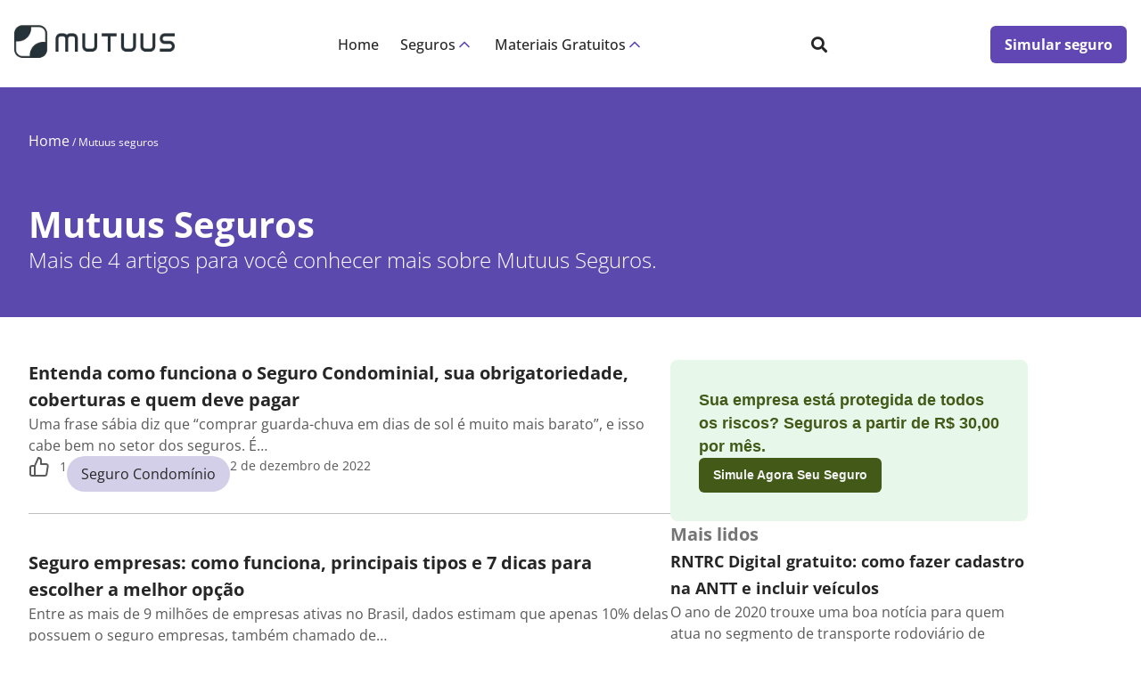

--- FILE ---
content_type: text/html; charset=UTF-8
request_url: https://www.mutuus.net/blog/tag/mutuus-seguros/
body_size: 40119
content:
<!doctype html><html lang="pt-BR"><head><script data-no-optimize="1">var litespeed_docref=sessionStorage.getItem("litespeed_docref");litespeed_docref&&(Object.defineProperty(document,"referrer",{get:function(){return litespeed_docref}}),sessionStorage.removeItem("litespeed_docref"));</script> <meta charset="UTF-8"><meta name="viewport" content="width=device-width, initial-scale=1"><link rel="profile" href="https://gmpg.org/xfn/11"><meta name='robots' content='index, follow, max-image-preview:large, max-snippet:-1, max-video-preview:-1' /><style>img:is([sizes="auto" i], [sizes^="auto," i]) { contain-intrinsic-size: 3000px 1500px }</style><title>Leia Sobre Mutuus seguros - Mutuus Seguros</title><meta name="description" content="Leia o melhor sobre Mutuus seguros. Conteúdo atualizado e confiável emMutuus Seguros" /><link rel="canonical" href="https://www.mutuus.net/blog/tag/mutuus-seguros/" /><meta property="og:locale" content="pt_BR" /><meta property="og:type" content="article" /><meta property="og:title" content="Leia Sobre Mutuus seguros - Mutuus Seguros" /><meta property="og:url" content="https://www.mutuus.net/blog/tag/mutuus-seguros/" /><meta property="og:site_name" content="Mutuus Seguros" /><meta property="og:image" content="https://www.mutuus.net/blog/wp-content/uploads/logo-roxa-mutuus-seguros.png" /><meta property="og:image:width" content="300" /><meta property="og:image:height" content="62" /><meta property="og:image:type" content="image/png" /><meta name="twitter:card" content="summary_large_image" /><link rel="alternate" type="application/rss+xml" title="Feed para Mutuus Seguros &raquo;" href="https://www.mutuus.net/blog/feed/" /><link rel="alternate" type="application/rss+xml" title="Feed de comentários para Mutuus Seguros &raquo;" href="https://www.mutuus.net/blog/comments/feed/" /><link rel="alternate" type="application/rss+xml" title="Feed de tag para Mutuus Seguros &raquo; Mutuus seguros" href="https://www.mutuus.net/blog/tag/mutuus-seguros/feed/" /><style id="litespeed-ccss">ol,ul{box-sizing:border-box}:root{--wp--preset--font-size--normal:16px;--wp--preset--font-size--huge:42px}:root{--wp--preset--aspect-ratio--square:1;--wp--preset--aspect-ratio--4-3:4/3;--wp--preset--aspect-ratio--3-4:3/4;--wp--preset--aspect-ratio--3-2:3/2;--wp--preset--aspect-ratio--2-3:2/3;--wp--preset--aspect-ratio--16-9:16/9;--wp--preset--aspect-ratio--9-16:9/16;--wp--preset--color--black:#000000;--wp--preset--color--cyan-bluish-gray:#abb8c3;--wp--preset--color--white:#ffffff;--wp--preset--color--pale-pink:#f78da7;--wp--preset--color--vivid-red:#cf2e2e;--wp--preset--color--luminous-vivid-orange:#ff6900;--wp--preset--color--luminous-vivid-amber:#fcb900;--wp--preset--color--light-green-cyan:#7bdcb5;--wp--preset--color--vivid-green-cyan:#00d084;--wp--preset--color--pale-cyan-blue:#8ed1fc;--wp--preset--color--vivid-cyan-blue:#0693e3;--wp--preset--color--vivid-purple:#9b51e0;--wp--preset--gradient--vivid-cyan-blue-to-vivid-purple:linear-gradient(135deg,rgba(6,147,227,1) 0%,rgb(155,81,224) 100%);--wp--preset--gradient--light-green-cyan-to-vivid-green-cyan:linear-gradient(135deg,rgb(122,220,180) 0%,rgb(0,208,130) 100%);--wp--preset--gradient--luminous-vivid-amber-to-luminous-vivid-orange:linear-gradient(135deg,rgba(252,185,0,1) 0%,rgba(255,105,0,1) 100%);--wp--preset--gradient--luminous-vivid-orange-to-vivid-red:linear-gradient(135deg,rgba(255,105,0,1) 0%,rgb(207,46,46) 100%);--wp--preset--gradient--very-light-gray-to-cyan-bluish-gray:linear-gradient(135deg,rgb(238,238,238) 0%,rgb(169,184,195) 100%);--wp--preset--gradient--cool-to-warm-spectrum:linear-gradient(135deg,rgb(74,234,220) 0%,rgb(151,120,209) 20%,rgb(207,42,186) 40%,rgb(238,44,130) 60%,rgb(251,105,98) 80%,rgb(254,248,76) 100%);--wp--preset--gradient--blush-light-purple:linear-gradient(135deg,rgb(255,206,236) 0%,rgb(152,150,240) 100%);--wp--preset--gradient--blush-bordeaux:linear-gradient(135deg,rgb(254,205,165) 0%,rgb(254,45,45) 50%,rgb(107,0,62) 100%);--wp--preset--gradient--luminous-dusk:linear-gradient(135deg,rgb(255,203,112) 0%,rgb(199,81,192) 50%,rgb(65,88,208) 100%);--wp--preset--gradient--pale-ocean:linear-gradient(135deg,rgb(255,245,203) 0%,rgb(182,227,212) 50%,rgb(51,167,181) 100%);--wp--preset--gradient--electric-grass:linear-gradient(135deg,rgb(202,248,128) 0%,rgb(113,206,126) 100%);--wp--preset--gradient--midnight:linear-gradient(135deg,rgb(2,3,129) 0%,rgb(40,116,252) 100%);--wp--preset--font-size--small:13px;--wp--preset--font-size--medium:20px;--wp--preset--font-size--large:36px;--wp--preset--font-size--x-large:42px;--wp--preset--spacing--20:0.44rem;--wp--preset--spacing--30:0.67rem;--wp--preset--spacing--40:1rem;--wp--preset--spacing--50:1.5rem;--wp--preset--spacing--60:2.25rem;--wp--preset--spacing--70:3.38rem;--wp--preset--spacing--80:5.06rem;--wp--preset--shadow--natural:6px 6px 9px rgba(0, 0, 0, 0.2);--wp--preset--shadow--deep:12px 12px 50px rgba(0, 0, 0, 0.4);--wp--preset--shadow--sharp:6px 6px 0px rgba(0, 0, 0, 0.2);--wp--preset--shadow--outlined:6px 6px 0px -3px rgba(255, 255, 255, 1), 6px 6px rgba(0, 0, 0, 1);--wp--preset--shadow--crisp:6px 6px 0px rgba(0, 0, 0, 1)}:root{--wp--style--global--content-size:800px;--wp--style--global--wide-size:1200px}:where(body){margin:0}:root{--wp--style--block-gap:24px}body{padding-top:0;padding-right:0;padding-bottom:0;padding-left:0}a:where(:not(.wp-element-button)){text-decoration:underline}html{line-height:1.15;-webkit-text-size-adjust:100%}*,:after,:before{box-sizing:border-box}body{background-color:#fff;color:#333;font-family:-apple-system,BlinkMacSystemFont,Segoe UI,Roboto,Helvetica Neue,Arial,Noto Sans,sans-serif,Apple Color Emoji,Segoe UI Emoji,Segoe UI Symbol,Noto Color Emoji;font-size:1rem;font-weight:400;line-height:1.5;margin:0;-webkit-font-smoothing:antialiased;-moz-osx-font-smoothing:grayscale}h1,h3{color:inherit;font-family:inherit;font-weight:500;line-height:1.2;margin-block-end:1rem;margin-block-start:.5rem}h1{font-size:2.5rem}h3{font-size:1.75rem}p{margin-block-end:.9rem;margin-block-start:0}a{background-color:#fff0;color:#c36;text-decoration:none}a:not([href]):not([tabindex]){color:inherit;text-decoration:none}strong{font-weight:bolder}small{font-size:80%}img{border-style:none;height:auto;max-width:100%}details{display:block}summary{display:list-item}label{display:inline-block;line-height:1;vertical-align:middle}button,input,textarea{font-family:inherit;font-size:1rem;line-height:1.5;margin:0}input[type=email],input[type=search],input[type=text],textarea{border:1px solid #666;border-radius:3px;padding:.5rem 1rem;width:100%}button,input{overflow:visible}button{text-transform:none}[type=submit],button{-webkit-appearance:button;width:auto}[type=submit],button{background-color:#fff0;border:1px solid #c36;border-radius:3px;color:#c36;display:inline-block;font-size:1rem;font-weight:400;padding:.5rem 1rem;text-align:center;white-space:nowrap}textarea{overflow:auto;resize:vertical}[type=checkbox]{box-sizing:border-box;padding:0}[type=search]{-webkit-appearance:textfield;outline-offset:-2px}[type=search]::-webkit-search-decoration{-webkit-appearance:none}::-webkit-file-upload-button{-webkit-appearance:button;font:inherit}li,ol,ul{background:#fff0;border:0;font-size:100%;margin-block-end:0;margin-block-start:0;outline:0;vertical-align:baseline}.comments-area a{text-decoration:underline}.elementor-screen-only{height:1px;margin:-1px;overflow:hidden;padding:0;position:absolute;top:-10000em;width:1px;clip:rect(0,0,0,0);border:0}.elementor *,.elementor :after,.elementor :before{box-sizing:border-box}.elementor a{box-shadow:none;text-decoration:none}.elementor img{border:none;border-radius:0;box-shadow:none;height:auto;max-width:100%}.elementor-element{--flex-direction:initial;--flex-wrap:initial;--justify-content:initial;--align-items:initial;--align-content:initial;--gap:initial;--flex-basis:initial;--flex-grow:initial;--flex-shrink:initial;--order:initial;--align-self:initial;align-self:var(--align-self);flex-basis:var(--flex-basis);flex-grow:var(--flex-grow);flex-shrink:var(--flex-shrink);order:var(--order)}.elementor-element:where(.e-con-full,.elementor-widget){align-content:var(--align-content);align-items:var(--align-items);flex-direction:var(--flex-direction);flex-wrap:var(--flex-wrap);gap:var(--row-gap) var(--column-gap);justify-content:var(--justify-content)}:root{--page-title-display:block}.elementor-section{position:relative}.elementor-section .elementor-container{display:flex;margin-left:auto;margin-right:auto;position:relative}@media (max-width:1024px){.elementor-section .elementor-container{flex-wrap:wrap}}.elementor-section.elementor-section-boxed>.elementor-container{max-width:1140px}.elementor-section.elementor-section-items-middle>.elementor-container{align-items:center}.elementor-widget-wrap{align-content:flex-start;flex-wrap:wrap;position:relative;width:100%}.elementor:not(.elementor-bc-flex-widget) .elementor-widget-wrap{display:flex}.elementor-widget-wrap>.elementor-element{width:100%}.elementor-widget{position:relative}.elementor-column{display:flex;min-height:1px;position:relative}.elementor-column-gap-default>.elementor-column>.elementor-element-populated{padding:10px}@media (min-width:768px){.elementor-column.elementor-col-100{width:100%}}@media (max-width:767px){.elementor-column{width:100%}}@media (prefers-reduced-motion:no-preference){html{scroll-behavior:smooth}}.elementor-search-form{display:block}.elementor-search-form button,.elementor-search-form input[type=search]{-webkit-appearance:none;-moz-appearance:none;background:none;border:0;display:inline-block;font-size:15px;line-height:1;margin:0;min-width:0;padding:0;vertical-align:middle;white-space:normal}.elementor-search-form button{background-color:#69727d;border-radius:0;color:#fff;font-size:var(--e-search-form-submit-icon-size,16px)}.elementor-search-form__container{border:0 solid #fff0;display:flex;min-height:50px;overflow:hidden}.elementor-search-form__container:not(.elementor-search-form--full-screen){background:#f1f2f3}.elementor-search-form__input{color:#3f444b;flex-basis:100%}.elementor-search-form__input::-moz-placeholder{color:inherit;font-family:inherit;opacity:.6}.elementor-search-form__submit{font-size:var(--e-search-form-submit-icon-size,16px)}.elementor-search-form .elementor-search-form__submit{border:none;border-radius:0;color:var(--e-search-form-submit-text-color,#fff)}.fab,.fas{-moz-osx-font-smoothing:grayscale;-webkit-font-smoothing:antialiased;display:inline-block;font-style:normal;font-variant:normal;text-rendering:auto;line-height:1}.fa-arrow-right:before{content:""}.fa-chevron-up:before{content:""}.fa-facebook:before{content:""}.fa-instagram:before{content:""}.fa-linkedin:before{content:""}.fa-search:before{content:""}.fa-whatsapp:before{content:""}.fa-youtube:before{content:""}.fas{font-family:"Font Awesome 5 Free";font-weight:900}.elementor-item:after,.elementor-item:before{display:block;position:absolute}.elementor-item:not(:hover):not(:focus):not(.elementor-item-active):not(.highlighted):after,.elementor-item:not(:hover):not(:focus):not(.elementor-item-active):not(.highlighted):before{opacity:0}.elementor-nav-menu__align-start .elementor-nav-menu{justify-content:flex-start;margin-inline-end:auto}.elementor-nav-menu{position:relative;z-index:2}.elementor-nav-menu:after{clear:both;content:" ";display:block;font:0/0 serif;height:0;overflow:hidden;visibility:hidden}.elementor-nav-menu,.elementor-nav-menu li{display:block;line-height:normal;list-style:none;margin:0;padding:0}.elementor-nav-menu a,.elementor-nav-menu li{position:relative}.elementor-nav-menu li{border-width:0}.elementor-nav-menu a{align-items:center;display:flex}.elementor-nav-menu a{line-height:20px;padding:10px 20px}.elementor-nav-menu--dropdown{background-color:#fff;font-size:13px}.elementor-nav-menu--dropdown-none .elementor-nav-menu--dropdown{display:none}.elementor-nav-menu--dropdown.elementor-nav-menu__container{margin-top:10px;overflow-x:hidden;overflow-y:auto;transform-origin:top}.elementor-nav-menu--dropdown a{color:#33373d}.elementor-widget-n-accordion .e-n-accordion-item-title-icon span{height:var(--n-accordion-icon-size);width:auto}.elementor-widget-n-accordion .e-n-accordion-item-title-icon span>i{color:var(--n-accordion-icon-normal-color);font-size:var(--n-accordion-icon-size)}.elementor-widget-n-accordion .e-n-accordion-item .e-n-accordion-item-title-icon .e-opened{display:none}.elementor-widget-n-accordion .e-n-accordion-item .e-n-accordion-item-title-icon span>i{color:var(--n-accordion-icon-normal-color)}.elementor-kit-2247{--e-global-color-primary:#6147B4;--e-global-color-secondary:#EB6662;--e-global-color-text:#262626;--e-global-color-accent:#FFFFFF;--e-global-color-d0bd43f:#EEEEEE;--e-global-color-96a62ab:#D45C58;--e-global-color-418b28b:#6147B4;--e-global-color-cedf60a:#91BF1D;--e-global-color-ddfc4ca:#42B6C4;--e-global-color-16753c0:#080026;--e-global-color-0caa4ab:#120640;--e-global-color-cc01e76:#1B0F4D;--e-global-color-c9ad9c1:#271861;--e-global-color-bda3f77:#30206E;--e-global-color-4f6ae27:#5C4C9C;--e-global-color-350a518:#7A6BB5;--e-global-color-e8b3fb2:#9C8FCF;--e-global-color-dbb5e00:#ACA3CF;--e-global-color-2731482:#D4CFE8;--e-global-color-6d40df1:#101A00;--e-global-color-bb51ea7:#223305;--e-global-color-fbb21a5:#354D0C;--e-global-color-cfdd3d1:#486614;--e-global-color-d8f363d:#5D8021;--e-global-color-a5d7d36:#90BD3E;--e-global-color-fa4aed0:#9FCC52;--e-global-color-a11f4ff:#ADD962;--e-global-color-80a187b:#BBE673;--e-global-color-e546538:#DAFF99;--e-global-color-4d2cd25:#002E33;--e-global-color-763c4fb:#00454D;--e-global-color-91cd395:#085D66;--e-global-color-e3794c0:#1C8C99;--e-global-color-6fa51a3:#32A6B3;--e-global-color-4a3ffd8:#43B7C4;--e-global-color-acfbeb1:#57CCD9;--e-global-color-a5311e8:#67D9E6;--e-global-color-fb26e1e:#85E7F2;--e-global-color-7f38f24:#A6F6FF;--e-global-color-2086be8:#EB6662;--e-global-color-c067afc:#E9DC21;--e-global-color-6a2e331:#91BF1D;--e-global-color-dfb6a6e:#42B6C4;--e-global-color-6d6c67b:#6147B4;--e-global-color-870c586:#D45C58;--e-global-color-04889bd:#82AB1A;--e-global-color-0fdedd1:#5740A2;--e-global-color-e78b4dd:#3BA3B0;--e-global-color-cfe6d8a:#4B389C;--e-global-typography-primary-font-family:"Open Sans";--e-global-typography-primary-font-size:46px;--e-global-typography-primary-font-weight:700;--e-global-typography-primary-line-height:54px;--e-global-typography-primary-letter-spacing:0px;--e-global-typography-secondary-font-family:"Open Sans";--e-global-typography-secondary-font-size:24px;--e-global-typography-secondary-font-weight:700;--e-global-typography-secondary-line-height:36px;--e-global-typography-text-font-family:"Open Sans";--e-global-typography-text-font-size:20px;--e-global-typography-text-font-weight:700;--e-global-typography-text-line-height:30px;--e-global-typography-accent-font-family:"Open Sans";--e-global-typography-accent-font-size:16px;--e-global-typography-accent-font-weight:700;--e-global-typography-accent-line-height:24px;--e-global-typography-8c1fbca-font-family:"Open Sans";--e-global-typography-8c1fbca-font-size:16px;--e-global-typography-8c1fbca-font-weight:700;--e-global-typography-8c1fbca-line-height:24px;--e-global-typography-4ecd5f2-font-family:"Open Sans";--e-global-typography-4ecd5f2-font-size:16px;--e-global-typography-4ecd5f2-font-weight:600;--e-global-typography-4ecd5f2-line-height:24px;--e-global-typography-444fe7d-font-family:"Open Sans";--e-global-typography-444fe7d-font-size:16px;--e-global-typography-444fe7d-font-weight:600;--e-global-typography-444fe7d-line-height:22px;--e-global-typography-bce4c23-font-family:"Rutan-Bold";--e-global-typography-bce4c23-font-size:16px;--e-global-typography-bce4c23-font-weight:600;--e-global-typography-bce4c23-text-transform:none;--e-global-typography-bce4c23-line-height:24px;--e-global-typography-bce4c23-letter-spacing:0px;--e-global-typography-f0353e1-font-family:"Open Sans";--e-global-typography-f0353e1-font-size:16px;--e-global-typography-f0353e1-font-weight:400;--e-global-typography-f0353e1-line-height:24px;--e-global-typography-0aaf368-font-family:"Open Sans";--e-global-typography-0aaf368-font-size:16px;--e-global-typography-0aaf368-font-weight:700;--e-global-typography-0aaf368-text-transform:uppercase;--e-global-typography-0aaf368-line-height:24px;color:#595959;font-family:var(--e-global-typography-f0353e1-font-family),Sans-serif;font-size:var(--e-global-typography-f0353e1-font-size);font-weight:var(--e-global-typography-f0353e1-font-weight);line-height:var(--e-global-typography-f0353e1-line-height)}.elementor-kit-2247 button{background-color:var(--e-global-color-secondary);font-family:var(--e-global-typography-bce4c23-font-family),Sans-serif;font-size:var(--e-global-typography-bce4c23-font-size);font-weight:var(--e-global-typography-bce4c23-font-weight);text-transform:var(--e-global-typography-bce4c23-text-transform);line-height:var(--e-global-typography-bce4c23-line-height);letter-spacing:var(--e-global-typography-bce4c23-letter-spacing);color:var(--e-global-color-accent);border-radius:6px 6px 6px 6px;padding:9px 16px 9px 16px}.elementor-kit-2247 p{margin-bottom:24px}.elementor-kit-2247 a{color:var(--e-global-color-text);font-family:"Open Sans",Sans-serif;font-size:16px;font-weight:400;text-decoration:none;line-height:24px}.elementor-kit-2247 h1{color:#262626;font-family:var(--e-global-typography-primary-font-family),Sans-serif;font-size:var(--e-global-typography-primary-font-size);font-weight:var(--e-global-typography-primary-font-weight);line-height:var(--e-global-typography-primary-line-height);letter-spacing:var(--e-global-typography-primary-letter-spacing)}.elementor-kit-2247 h3{color:var(--e-global-color-text);font-family:var(--e-global-typography-text-font-family),Sans-serif;font-size:var(--e-global-typography-text-font-size);font-weight:var(--e-global-typography-text-font-weight);line-height:var(--e-global-typography-text-line-height)}.elementor-section.elementor-section-boxed>.elementor-container{max-width:1248px}.elementor-element{--widgets-spacing:20px 20px;--widgets-spacing-row:20px;--widgets-spacing-column:20px}@media (max-width:1024px){.elementor-kit-2247{font-size:var(--e-global-typography-f0353e1-font-size);line-height:var(--e-global-typography-f0353e1-line-height)}.elementor-kit-2247 h1{font-size:var(--e-global-typography-primary-font-size);line-height:var(--e-global-typography-primary-line-height);letter-spacing:var(--e-global-typography-primary-letter-spacing)}.elementor-kit-2247 h3{font-size:var(--e-global-typography-text-font-size);line-height:var(--e-global-typography-text-line-height)}.elementor-kit-2247 button{font-size:var(--e-global-typography-bce4c23-font-size);line-height:var(--e-global-typography-bce4c23-line-height);letter-spacing:var(--e-global-typography-bce4c23-letter-spacing)}.elementor-section.elementor-section-boxed>.elementor-container{max-width:1024px}}@media (max-width:767px){.elementor-kit-2247{--e-global-typography-primary-font-size:28px;--e-global-typography-primary-line-height:36px;--e-global-typography-secondary-font-size:22px;--e-global-typography-secondary-line-height:30px;--e-global-typography-text-font-size:18px;--e-global-typography-text-line-height:26px;font-size:var(--e-global-typography-f0353e1-font-size);line-height:var(--e-global-typography-f0353e1-line-height)}.elementor-kit-2247 h1{font-size:var(--e-global-typography-primary-font-size);line-height:var(--e-global-typography-primary-line-height);letter-spacing:var(--e-global-typography-primary-letter-spacing)}.elementor-kit-2247 h3{font-size:var(--e-global-typography-text-font-size);line-height:var(--e-global-typography-text-line-height)}.elementor-kit-2247 button{font-size:var(--e-global-typography-bce4c23-font-size);line-height:var(--e-global-typography-bce4c23-line-height);letter-spacing:var(--e-global-typography-bce4c23-letter-spacing)}.elementor-section.elementor-section-boxed>.elementor-container{max-width:767px}}.elementor-7091 .elementor-element.elementor-element-62ffb060:not(.elementor-motion-effects-element-type-background){background-color:var(--e-global-color-accent)}.elementor-7091 .elementor-element.elementor-element-62ffb060>.elementor-container{min-height:40px}.elementor-7091 .elementor-element.elementor-element-62ffb060{box-shadow:0 2px 3px 0 rgb(0 0 0/.2)}.elementor-7091 .elementor-element.elementor-element-7ffd79f4>.elementor-element-populated{margin:0 0 0 0;--e-column-margin-right:0px;--e-column-margin-left:0px;padding:16px 0 16px 0}.elementor-7091 .elementor-element.elementor-element-11053b93>.elementor-widget-container{padding:0 0 0 0}.elementor-7091 .elementor-element.elementor-element-11053b93 .elementor-search-form__container{min-height:50px}.elementor-7091 .elementor-element.elementor-element-11053b93 .elementor-search-form__submit{min-width:calc(1*50px);background-color:var(--e-global-color-primary);--e-search-form-submit-icon-size:18px}.elementor-7091 .elementor-element.elementor-element-11053b93 .elementor-search-form__input{padding-left:calc(50px/3);padding-right:calc(50px/3)}.elementor-7091 .elementor-element.elementor-element-11053b93:not(.elementor-search-form--skin-full_screen) .elementor-search-form__container{border-radius:3px}.elementor-7091 .elementor-element.elementor-element-512aa8d1:not(.elementor-motion-effects-element-type-background){background-color:var(--e-global-color-accent)}.elementor-7091 .elementor-element.elementor-element-512aa8d1{margin-top:0;margin-bottom:-10px;padding:0 0 0 0}.elementor-7091 .elementor-element.elementor-element-5e565b75>.elementor-element-populated{margin:0 0 0 0;--e-column-margin-right:0px;--e-column-margin-left:0px;padding:0 0 0 0}.elementor-7091 .elementor-element.elementor-element-78cb32bb>.elementor-widget-container{margin:0 0 0 0;padding:0 0 0 0}.elementor-7091 .elementor-element.elementor-element-ace222d{margin-top:0;margin-bottom:0;padding:0 0 0 0;z-index:5}.elementor-7091 .elementor-element.elementor-element-612310f>.elementor-element-populated{margin:0 0 0 0;--e-column-margin-right:0px;--e-column-margin-left:0px;padding:0 0 0 0}.elementor-location-header:before{content:"";display:table;clear:both}@media (min-width:768px){.elementor-7091 .elementor-element.elementor-element-5e565b75{width:100%}}@media (max-width:1024px){.elementor-7091 .elementor-element.elementor-element-62ffb060{padding:0 32px 0 32px}}@media (max-width:767px){.elementor-7091 .elementor-element.elementor-element-62ffb060{padding:0 16px 0 16px}}.elementor-7091 .elementor-element.elementor-element-512aa8d1{position:relative}.elementor-16562 .elementor-element.elementor-element-f373a03 .elementor-nav-menu .elementor-item{font-family:"Open Sans",Sans-serif;font-size:16px;font-weight:400;line-height:24px}.elementor-16562 .elementor-element.elementor-element-f373a03 .elementor-nav-menu--dropdown{border-style:none}.elementor-16562 .elementor-element.elementor-element-f373a03 .elementor-nav-menu--dropdown a{padding-left:0;padding-right:0;padding-top:0;padding-bottom:0}.elementor-16562 .elementor-element.elementor-element-f373a03 .elementor-nav-menu__container.elementor-nav-menu--dropdown{margin-top:0px!important}.elementor-16562 .elementor-element.elementor-element-90657c4 .elementor-nav-menu .elementor-item{font-family:"Open Sans",Sans-serif;font-size:16px;font-weight:400;line-height:24px}.elementor-16562 .elementor-element.elementor-element-90657c4 .elementor-nav-menu--dropdown{border-style:none}.elementor-16562 .elementor-element.elementor-element-90657c4 .elementor-nav-menu--dropdown a{padding-left:0;padding-right:0;padding-top:0;padding-bottom:0}.elementor-16562 .elementor-element.elementor-element-90657c4 .elementor-nav-menu__container.elementor-nav-menu--dropdown{margin-top:0px!important}.elementor-16562 .elementor-element.elementor-element-72b6aaa .elementor-nav-menu .elementor-item{font-family:"Open Sans",Sans-serif;font-size:16px;font-weight:400;line-height:24px}.elementor-16562 .elementor-element.elementor-element-72b6aaa .elementor-nav-menu--dropdown{border-style:none}.elementor-16562 .elementor-element.elementor-element-72b6aaa .elementor-nav-menu--dropdown a{padding-left:0;padding-right:0;padding-top:0;padding-bottom:0}.elementor-16562 .elementor-element.elementor-element-72b6aaa .elementor-nav-menu__container.elementor-nav-menu--dropdown{margin-top:0px!important}.elementor-16562 .elementor-element.elementor-element-e326872 .elementor-nav-menu .elementor-item{font-family:"Open Sans",Sans-serif;font-size:16px;font-weight:400;line-height:24px}.elementor-16562 .elementor-element.elementor-element-e326872 .elementor-nav-menu--dropdown{border-style:none}.elementor-16562 .elementor-element.elementor-element-e326872 .elementor-nav-menu--dropdown a{padding-left:0;padding-right:0;padding-top:0;padding-bottom:0}.elementor-16562 .elementor-element.elementor-element-e326872 .elementor-nav-menu__container.elementor-nav-menu--dropdown{margin-top:0px!important}.elementor-16562 .elementor-element.elementor-element-35e5f5a .elementor-nav-menu .elementor-item{font-family:"Open Sans",Sans-serif;font-size:16px;font-weight:400;line-height:24px}.elementor-16562 .elementor-element.elementor-element-35e5f5a .elementor-nav-menu--dropdown{border-style:none}.elementor-16562 .elementor-element.elementor-element-35e5f5a .elementor-nav-menu--dropdown a{padding-left:0;padding-right:0;padding-top:0;padding-bottom:0}.elementor-16562 .elementor-element.elementor-element-35e5f5a .elementor-nav-menu__container.elementor-nav-menu--dropdown{margin-top:0px!important}.elementor-16562 .elementor-element.elementor-element-93dc5f0 .elementor-nav-menu .elementor-item{font-family:"Open Sans",Sans-serif;font-size:16px;font-weight:400;line-height:24px}.elementor-16562 .elementor-element.elementor-element-93dc5f0 .elementor-nav-menu--dropdown{border-style:none}.elementor-16562 .elementor-element.elementor-element-93dc5f0 .elementor-nav-menu--dropdown a{padding-left:0;padding-right:0;padding-top:0;padding-bottom:0}.elementor-16562 .elementor-element.elementor-element-93dc5f0 .elementor-nav-menu__container.elementor-nav-menu--dropdown{margin-top:0px!important}.elementor-16562 .elementor-element.elementor-element-9911c61 .elementor-nav-menu .elementor-item{font-family:"Open Sans",Sans-serif;font-size:16px;font-weight:400;line-height:24px}.elementor-16562 .elementor-element.elementor-element-9911c61 .elementor-nav-menu--dropdown{border-style:none}.elementor-16562 .elementor-element.elementor-element-9911c61 .elementor-nav-menu--dropdown a{padding-left:0;padding-right:0;padding-top:0;padding-bottom:0}.elementor-16562 .elementor-element.elementor-element-9911c61 .elementor-nav-menu__container.elementor-nav-menu--dropdown{margin-top:0px!important}.elementor-16562 .elementor-element.elementor-element-e5904bc .elementor-nav-menu .elementor-item{font-family:"Open Sans",Sans-serif;font-size:16px;font-weight:400;line-height:24px}.elementor-16562 .elementor-element.elementor-element-e5904bc .elementor-nav-menu--dropdown{border-style:none}.elementor-16562 .elementor-element.elementor-element-e5904bc .elementor-nav-menu--dropdown a{padding-left:0;padding-right:0;padding-top:0;padding-bottom:0}.elementor-16562 .elementor-element.elementor-element-e5904bc .elementor-nav-menu__container.elementor-nav-menu--dropdown{margin-top:0px!important}.elementor-16562 .elementor-element.elementor-element-8566278 .elementor-nav-menu .elementor-item{font-family:"Open Sans",Sans-serif;font-size:16px;font-weight:400;line-height:24px}.elementor-16562 .elementor-element.elementor-element-8566278 .elementor-nav-menu--dropdown{border-style:none}.elementor-16562 .elementor-element.elementor-element-8566278 .elementor-nav-menu--dropdown a{padding-left:0;padding-right:0;padding-top:0;padding-bottom:0}.elementor-16562 .elementor-element.elementor-element-8566278 .elementor-nav-menu__container.elementor-nav-menu--dropdown{margin-top:0px!important}.elementor-16562 .elementor-element.elementor-element-c402c60 .elementor-nav-menu .elementor-item{font-family:"Open Sans",Sans-serif;font-size:16px;font-weight:400;line-height:24px}.elementor-16562 .elementor-element.elementor-element-c402c60 .elementor-nav-menu--dropdown{border-style:none}.elementor-16562 .elementor-element.elementor-element-c402c60 .elementor-nav-menu--dropdown a{padding-left:0;padding-right:0;padding-top:0;padding-bottom:0}.elementor-16562 .elementor-element.elementor-element-c402c60 .elementor-nav-menu__container.elementor-nav-menu--dropdown{margin-top:0px!important}.elementor-16562 .elementor-element.elementor-element-d932b86 .elementor-nav-menu .elementor-item{font-family:"Open Sans",Sans-serif;font-size:16px;font-weight:400;line-height:24px}.elementor-16562 .elementor-element.elementor-element-d932b86 .elementor-nav-menu--dropdown{border-style:none}.elementor-16562 .elementor-element.elementor-element-d932b86 .elementor-nav-menu--dropdown a{padding-left:0;padding-right:0;padding-top:0;padding-bottom:0}.elementor-16562 .elementor-element.elementor-element-d932b86 .elementor-nav-menu__container.elementor-nav-menu--dropdown{margin-top:0px!important}.elementor-location-header:before{content:"";display:table;clear:both}:root{--white:#fff;--white-light:#f2f2f2;--gray-darker:#262626;--gray-dark:#595959;--gray-lightest:#f0f0f0;--gray-lighter:#f5f5f5;--gray-light:#bfbfbf;--grape-darker:#30206e;--grape-primary:#5c49ae;--grape-light:#d4cfe8;--grape-lighter:#b5add8;--grape-lightest:#d4ceee;--green-darkest:#5d8021;--green-darker:#0d8b32;--green-primary:#2baf49;--green-lightest:#e7f7ea;--green-dark:#425917;--max-width:1248px;--spacing-xs:4px;--spacing-sm:8px;--spacing-md:16px;--spacing-lg:24px;--spacing-xl:32px;--spacing-xxl:48px;--spacing-5:40px;--spacing-10:80px;--open-sans:"Open Sans", sans-serif;--rutan:"Rutan", sans-serif;--inter:"Inter", sans-serif}.mu-post-main{font-family:var(--open-sans)}.mu-post-main h1,h3{margin:0;padding:0}.mu-post-main .mu-post-hero ul,.mu-post-main .mu-post-hero li{margin:0;padding:0;margin-bottom:0;display:flex}.mu-post-main .mu-post-content a{color:var(--grape-primary);text-decoration:underline}.mu-post-main .mu-post-hero{display:flex;align-items:center;justify-content:center;width:100%;padding:48px 0;background-color:var(--grape-primary);color:var(--white)}.mu-post-main .mu-post-hero-content{display:flex;flex-direction:column;justify-content:space-between;gap:32px;max-width:var(--max-width);width:100%}.mu-post-main .mu-post-hero-content .mu-post-breadcrumb-container .mu-post-breadcrumb{display:flex;align-items:center;flex-wrap:wrap;gap:4px;min-height:34px;font-size:12px;line-height:18px;font-weight:400;color:var(--white);font-family:var(--open-sans)}.mu-post-main .mu-post-hero-content .mu-post-breadcrumb-container .mu-post-breadcrumb a{font-size:12px;line-height:18px;font-weight:400;color:var(--white);font-family:var(--open-sans)}.mu-post-main .mu-post-hero-content .mu-post-title-container{display:flex;flex-direction:column;gap:16px}.mu-post-main .mu-post-hero-content .mu-post-verified-content{display:flex;align-items:center;gap:var(--spacing-xs);font-size:14px;line-height:21px;font-weight:400;color:var(--white);font-family:var(--open-sans)}.mu-post-main .mu-post-hero-content .mu-post-title-container h1{font-size:40px;line-height:46px;font-weight:500;text-wrap:balance;color:var(--white);font-family:var(--rutan);margin-bottom:var(--spacing-sm)}.mu-post-main .mu-post-hero-content .mu-post-meta-container{display:flex;align-items:center;flex-wrap:wrap;gap:var(--spacing-lg)}.mu-post-main .mu-post-hero-content .mu-post-meta-container a{font-size:16px;line-height:24px;font-weight:400;color:var(--white);font-family:var(--open-sans)}.mu-post-main .mu-post-hero-content .mu-post-meta-container .mu-post-meta-author{display:flex;align-items:center;gap:var(--spacing-sm)}.mu-post-main .mu-post-hero-content .mu-post-meta-container .mu-post-meta-author-avatar{height:42px;width:42px;border-radius:50%;background-color:var(--white);border:1px solid var(--white)}.mu-post-main .mu-post-hero-content .mu-post-meta-container .mu-post-meta-author-avatar img{object-fit:cover;border-radius:50%}.mu-post-main .mu-post-meta-category>div{display:flex;align-items:center;flex-wrap:wrap;gap:var(--spacing-sm);color:var(--grape-darker)}.mu-post-main .mu-post-meta-category a{padding:8px 16px;border-radius:32px;background-color:var(--grape-light);text-transform:capitalize;text-decoration:none!important;color:var(--gray-darker)!important}.mu-post-main .mu-post-hero-content .mu-post-meta-container .mu-post-reading-time-wrapper{display:flex;align-items:center;gap:var(--spacing-md)}.mu-post-main .mu-post-body-container{display:grid;grid-template-columns:1fr 294px;gap:var(--spacing-lg);padding-top:var(--spacing-xxl);max-width:var(--max-width);margin:0 auto}.mu-post-main .mu-post-content-container{display:flex;flex-direction:column;gap:80px}.mu-post-main .mu-post-content-container .mu-post-content{font-size:16px;line-height:24px;font-weight:400;color:var(--gray-dark);font-family:var(--open-sans)}.mu-post-main .mu-post-sidebar{position:relative}.mu-post-main aside>div{display:flex;flex-direction:column;gap:var(--spacing-lg);height:100%}.mu-post-main aside .mutuus-ads-container{display:flex;padding:28px 32px;background-color:var(--green-lightest);border-radius:var(--spacing-sm);background-color:var(--green-lightest)}.mu-post-main aside .mutuus-ads-banner-content{display:flex;flex-direction:column;gap:var(--spacing-md)}.mu-post-main aside .mutuus-ads-banner-content h3{font-size:18px;line-height:26px;font-weight:600;color:var(--green-dark);font-family:var(--rutan);margin:0}.mu-post-main aside .mutuus-ads-banner-content a{font-size:14px;line-height:21px;font-weight:700;color:var(--white-light);font-family:var(--open-sans);max-width:fit-content;padding:9px 16px;border-radius:6px;background-color:var(--green-dark)}.mu-post-main aside .mu-post-toc{display:flex;flex-direction:column;gap:var(--spacing-lg)}.mu-post-main aside .mu-sidebar-sticky{display:flex;flex-direction:column;gap:var(--spacing-lg);position:sticky;top:24px}.mu-toc-container::-webkit-scrollbar{width:2px;background-color:var(--gray-lightest);border-top-right-radius:5px;border-bottom-right-radius:5px}.mu-toc-container::-webkit-scrollbar-thumb{background-color:var(--grape-primary);border-radius:5px}.mu-post-main aside .mu-post-toc details{display:flex;flex-direction:column;gap:var(--spacing-md);padding:var(--spacing-xl) var(--spacing-lg);border-radius:var(--spacing-sm);background-color:var(--gray-lightest);height:100%;max-height:82vh}.mu-post-main aside .mu-post-toc details summary{display:flex;align-items:center;font-size:24px;line-height:36px;font-weight:700;color:var(--gray-darker);font-family:var(--rutan)}.mu-post-main aside .mu-post-toc details[open]>summary{padding-bottom:var(--spacing-lg);border-bottom:1px solid var(--gray-light)}.mu-post-main aside .mu-post-toc details>summary svg{margin-left:auto;transform:rotate(180deg)}.mu-post-main aside .mu-post-toc details[open]>summary svg{transform:rotate(360deg)}.mu-post-main aside .mu-post-toc details .mu-toc-container{display:flex;flex-direction:column;padding-top:var(--spacing-lg);overflow-y:auto;height:90%;max-height:70vh}.mu-post-main aside .mu-post-toc details ul{display:flex;flex-direction:column;gap:var(--spacing-lg);padding:0;margin-right:4px}.mu-post-main aside .mu-sidebar-actions{display:flex;flex-direction:column;gap:var(--spacing-lg);padding:var(--spacing-xl) var(--spacing-lg);border-radius:var(--spacing-sm);border:1px solid var(--grape-lightest)}.mu-post-main #mu-comments-drawer{display:flex;flex-direction:column;position:fixed;bottom:0;right:0;top:0;z-index:9999;width:0;max-width:100%;background-color:var(--white);box-shadow:-6px 0 30px 0 rgb(38 38 38/.08);overflow-x:hidden}#mu-comments-drawer-overlay{display:none;position:fixed;top:0;left:0;right:0;bottom:0;background-color:rgb(217 217 217/.5);z-index:9998}.mu-post-main #mu-comments-drawer .mu-comments-drawer-header{display:flex;justify-content:flex-end;align-items:center}.mu-post-main #mu-comments-drawer .mu-comments-drawer-header a{font-size:24px}@media (max-width:1248px){.mu-post-main .mu-post-hero,.mu-post-main .mu-post-body-container{padding-left:var(--spacing-lg);padding-right:var(--spacing-lg)}}@media (max-width:960px){.mu-post-main aside .mu-post-toc details{max-height:none}.mu-post-main aside .mu-sidebar-sticky{position:relative}.mu-post-main .mu-post-body-container{display:flex;flex-direction:column-reverse;gap:var(--spacing-lg);padding-top:var(--spacing-xxl)}.mu-post-main aside>div>.mutuus-ads-container{display:none}}.mu-post-main aside #mtc-dynamic-form-container *{box-sizing:border-box}.mu-post-main aside #mtc-dynamic-form-container h3{margin:0;padding:0;font-family:"Rutan",sans-serif;font-size:18px;font-weight:600;line-height:26px;letter-spacing:0em;text-align:left;color:#32a6b3}.mu-post-main aside #mtc-dynamic-form-container p{margin:0;padding:0;font-family:"Open-sans",sans-serif;font-size:16px;font-weight:400;line-height:24px;letter-spacing:0em;text-align:left;color:#32a6b3}.mu-post-main aside #mtc-dynamic-form-container .invalid-feedback{font-family:"Open-sans",sans-serif;font-size:14px;font-weight:400;line-height:22px;letter-spacing:0em;text-align:left;color:#eb6662}.mu-post-main aside #mtc-dynamic-form-container h3{margin-bottom:24px}.mu-post-main aside #mtc-dynamic-form-container input{width:100%;padding:9px 16px;border-radius:6px;border:1px solid #757575;font-family:"Open-sans",sans-serif;font-size:14px;font-weight:400;line-height:21px;text-align:left;color:#262626}.mu-post-main aside #mtc-dynamic-form-container #mtc-df-success-page a{width:100%;display:flex;justify-content:center;align-items:center;padding:9px 16px;border:none;border-radius:6px;background-color:#42b6c4;font-family:"Open-sans",sans-serif;font-size:14px;font-weight:700;line-height:21px;text-align:left;color:#fff;text-decoration:none}.mu-post-main aside #mtc-dynamic-form-container #mtc-df-success-page{display:flex;flex-direction:column;gap:80px}.mu-post-main aside #mtc-dynamic-form-container #mtc-df-success-body{display:flex;flex-direction:column;gap:24px}@media (max-width:600px){.mu-post-main aside #mtc-dynamic-form-container #mtc-df-success-page a{width:100%;text-align:center;align-items:center;justify-content:center}}#mauticform_wrapper_newsletterblogpostsection .mauticform-page-wrapper .mauticform-row .mauticform-errormsg{color:#eb6662}#mauticform_wrapper_newsletterblogpostsection input{border:none;width:100%;padding:0}#mu-snackbar{display:flex;align-items:center;justify-content:center;visibility:hidden;min-width:250px;background-color:#333;color:#fff;font-size:14px;line-height:21px;border-radius:6px;padding:6px 16px;min-height:48px;position:fixed;z-index:1;left:50%;top:30px;transform:translate(-50%,0)}@media (max-width:600px){#mu-snackbar{min-width:90%}}h1{text-align:left}#mauticform_wrapper_newsletterblogfooterform input{border:1px solid #757575;border-radius:6px;padding:12px 16px 12px 16px}#mauticform_wrapper_newsletterblogfooterform span{margin-bottom:8px}.fab{font-family:"Font Awesome 5 Brands";font-weight:400}.progress-bar{height:8px;background:#6147B4;width:0%}.mu-comment-list{padding:0;margin:0;list-style:none}.required-field-message{display:none}#respond{display:flex;flex-direction:column;gap:24px;padding-inline-start:0;border-bottom:1px solid #F0F0F0;padding-bottom:24px;margin-bottom:24px}#commentform{display:flex;flex-direction:column;gap:16px}#reply-title{display:flex;justify-content:space-between;align-items:center;margin:0;font-family:"Rutan",sans-serif;font-size:18px;line-height:22px;font-weight:600;color:#262626;text-transform:capitalize}#cancel-comment-reply-link{font-family:"Open Sans",sans-serif;font-size:12px;line-height:18px;font-weight:400}#commentform>p{margin:0;font-family:"Open Sans",sans-serif;font-size:14px;line-height:18px}#commentform textarea,#commentform #author,#commentform #email{width:100%;display:flex;padding:12px 16px;font-family:"Open Sans",sans-serif;font-size:12px;line-height:16px;justify-content:center;align-items:center;border-radius:6px;border:1px solid var(--grayPrimary,#757575);background:var(--grayBrightest,#FFF)}#commentform .comment-form-cookies-consent{font-family:"Open Sans",sans-serif;font-size:14px;line-height:18px}#commentform .form-submit{display:flex;align-items:center;justify-content:flex-end;margin:0}#commentform .form-submit .comment-submit{all:unset;display:flex;align-items:center;padding:12px;font-family:"Open Sans",sans-serif;font-size:12px;line-height:100%;border-radius:6px;color:#6147B4}#comments-pagination{text-align:center}#load-more-comments{margin-top:24px;background-color:#6147B4;border:none}</style><link rel="preload" data-asynced="1" data-optimized="2" as="style" onload="this.onload=null;this.rel='stylesheet'" href="https://www.mutuus.net/blog/wp-content/litespeed/css/92799af342d560af9d8d89c3a2babe5a.css?ver=c5b27" /><script data-optimized="1" type="litespeed/javascript" data-src="https://www.mutuus.net/blog/wp-content/plugins/litespeed-cache/assets/js/css_async.min.js"></script> <style id='global-styles-inline-css'>:root{--wp--preset--aspect-ratio--square: 1;--wp--preset--aspect-ratio--4-3: 4/3;--wp--preset--aspect-ratio--3-4: 3/4;--wp--preset--aspect-ratio--3-2: 3/2;--wp--preset--aspect-ratio--2-3: 2/3;--wp--preset--aspect-ratio--16-9: 16/9;--wp--preset--aspect-ratio--9-16: 9/16;--wp--preset--color--black: #000000;--wp--preset--color--cyan-bluish-gray: #abb8c3;--wp--preset--color--white: #ffffff;--wp--preset--color--pale-pink: #f78da7;--wp--preset--color--vivid-red: #cf2e2e;--wp--preset--color--luminous-vivid-orange: #ff6900;--wp--preset--color--luminous-vivid-amber: #fcb900;--wp--preset--color--light-green-cyan: #7bdcb5;--wp--preset--color--vivid-green-cyan: #00d084;--wp--preset--color--pale-cyan-blue: #8ed1fc;--wp--preset--color--vivid-cyan-blue: #0693e3;--wp--preset--color--vivid-purple: #9b51e0;--wp--preset--gradient--vivid-cyan-blue-to-vivid-purple: linear-gradient(135deg,rgba(6,147,227,1) 0%,rgb(155,81,224) 100%);--wp--preset--gradient--light-green-cyan-to-vivid-green-cyan: linear-gradient(135deg,rgb(122,220,180) 0%,rgb(0,208,130) 100%);--wp--preset--gradient--luminous-vivid-amber-to-luminous-vivid-orange: linear-gradient(135deg,rgba(252,185,0,1) 0%,rgba(255,105,0,1) 100%);--wp--preset--gradient--luminous-vivid-orange-to-vivid-red: linear-gradient(135deg,rgba(255,105,0,1) 0%,rgb(207,46,46) 100%);--wp--preset--gradient--very-light-gray-to-cyan-bluish-gray: linear-gradient(135deg,rgb(238,238,238) 0%,rgb(169,184,195) 100%);--wp--preset--gradient--cool-to-warm-spectrum: linear-gradient(135deg,rgb(74,234,220) 0%,rgb(151,120,209) 20%,rgb(207,42,186) 40%,rgb(238,44,130) 60%,rgb(251,105,98) 80%,rgb(254,248,76) 100%);--wp--preset--gradient--blush-light-purple: linear-gradient(135deg,rgb(255,206,236) 0%,rgb(152,150,240) 100%);--wp--preset--gradient--blush-bordeaux: linear-gradient(135deg,rgb(254,205,165) 0%,rgb(254,45,45) 50%,rgb(107,0,62) 100%);--wp--preset--gradient--luminous-dusk: linear-gradient(135deg,rgb(255,203,112) 0%,rgb(199,81,192) 50%,rgb(65,88,208) 100%);--wp--preset--gradient--pale-ocean: linear-gradient(135deg,rgb(255,245,203) 0%,rgb(182,227,212) 50%,rgb(51,167,181) 100%);--wp--preset--gradient--electric-grass: linear-gradient(135deg,rgb(202,248,128) 0%,rgb(113,206,126) 100%);--wp--preset--gradient--midnight: linear-gradient(135deg,rgb(2,3,129) 0%,rgb(40,116,252) 100%);--wp--preset--font-size--small: 13px;--wp--preset--font-size--medium: 20px;--wp--preset--font-size--large: 36px;--wp--preset--font-size--x-large: 42px;--wp--preset--spacing--20: 0.44rem;--wp--preset--spacing--30: 0.67rem;--wp--preset--spacing--40: 1rem;--wp--preset--spacing--50: 1.5rem;--wp--preset--spacing--60: 2.25rem;--wp--preset--spacing--70: 3.38rem;--wp--preset--spacing--80: 5.06rem;--wp--preset--shadow--natural: 6px 6px 9px rgba(0, 0, 0, 0.2);--wp--preset--shadow--deep: 12px 12px 50px rgba(0, 0, 0, 0.4);--wp--preset--shadow--sharp: 6px 6px 0px rgba(0, 0, 0, 0.2);--wp--preset--shadow--outlined: 6px 6px 0px -3px rgba(255, 255, 255, 1), 6px 6px rgba(0, 0, 0, 1);--wp--preset--shadow--crisp: 6px 6px 0px rgba(0, 0, 0, 1);}:root { --wp--style--global--content-size: 800px;--wp--style--global--wide-size: 1200px; }:where(body) { margin: 0; }.wp-site-blocks > .alignleft { float: left; margin-right: 2em; }.wp-site-blocks > .alignright { float: right; margin-left: 2em; }.wp-site-blocks > .aligncenter { justify-content: center; margin-left: auto; margin-right: auto; }:where(.wp-site-blocks) > * { margin-block-start: 24px; margin-block-end: 0; }:where(.wp-site-blocks) > :first-child { margin-block-start: 0; }:where(.wp-site-blocks) > :last-child { margin-block-end: 0; }:root { --wp--style--block-gap: 24px; }:root :where(.is-layout-flow) > :first-child{margin-block-start: 0;}:root :where(.is-layout-flow) > :last-child{margin-block-end: 0;}:root :where(.is-layout-flow) > *{margin-block-start: 24px;margin-block-end: 0;}:root :where(.is-layout-constrained) > :first-child{margin-block-start: 0;}:root :where(.is-layout-constrained) > :last-child{margin-block-end: 0;}:root :where(.is-layout-constrained) > *{margin-block-start: 24px;margin-block-end: 0;}:root :where(.is-layout-flex){gap: 24px;}:root :where(.is-layout-grid){gap: 24px;}.is-layout-flow > .alignleft{float: left;margin-inline-start: 0;margin-inline-end: 2em;}.is-layout-flow > .alignright{float: right;margin-inline-start: 2em;margin-inline-end: 0;}.is-layout-flow > .aligncenter{margin-left: auto !important;margin-right: auto !important;}.is-layout-constrained > .alignleft{float: left;margin-inline-start: 0;margin-inline-end: 2em;}.is-layout-constrained > .alignright{float: right;margin-inline-start: 2em;margin-inline-end: 0;}.is-layout-constrained > .aligncenter{margin-left: auto !important;margin-right: auto !important;}.is-layout-constrained > :where(:not(.alignleft):not(.alignright):not(.alignfull)){max-width: var(--wp--style--global--content-size);margin-left: auto !important;margin-right: auto !important;}.is-layout-constrained > .alignwide{max-width: var(--wp--style--global--wide-size);}body .is-layout-flex{display: flex;}.is-layout-flex{flex-wrap: wrap;align-items: center;}.is-layout-flex > :is(*, div){margin: 0;}body .is-layout-grid{display: grid;}.is-layout-grid > :is(*, div){margin: 0;}body{padding-top: 0px;padding-right: 0px;padding-bottom: 0px;padding-left: 0px;}a:where(:not(.wp-element-button)){text-decoration: underline;}:root :where(.wp-element-button, .wp-block-button__link){background-color: #32373c;border-width: 0;color: #fff;font-family: inherit;font-size: inherit;line-height: inherit;padding: calc(0.667em + 2px) calc(1.333em + 2px);text-decoration: none;}.has-black-color{color: var(--wp--preset--color--black) !important;}.has-cyan-bluish-gray-color{color: var(--wp--preset--color--cyan-bluish-gray) !important;}.has-white-color{color: var(--wp--preset--color--white) !important;}.has-pale-pink-color{color: var(--wp--preset--color--pale-pink) !important;}.has-vivid-red-color{color: var(--wp--preset--color--vivid-red) !important;}.has-luminous-vivid-orange-color{color: var(--wp--preset--color--luminous-vivid-orange) !important;}.has-luminous-vivid-amber-color{color: var(--wp--preset--color--luminous-vivid-amber) !important;}.has-light-green-cyan-color{color: var(--wp--preset--color--light-green-cyan) !important;}.has-vivid-green-cyan-color{color: var(--wp--preset--color--vivid-green-cyan) !important;}.has-pale-cyan-blue-color{color: var(--wp--preset--color--pale-cyan-blue) !important;}.has-vivid-cyan-blue-color{color: var(--wp--preset--color--vivid-cyan-blue) !important;}.has-vivid-purple-color{color: var(--wp--preset--color--vivid-purple) !important;}.has-black-background-color{background-color: var(--wp--preset--color--black) !important;}.has-cyan-bluish-gray-background-color{background-color: var(--wp--preset--color--cyan-bluish-gray) !important;}.has-white-background-color{background-color: var(--wp--preset--color--white) !important;}.has-pale-pink-background-color{background-color: var(--wp--preset--color--pale-pink) !important;}.has-vivid-red-background-color{background-color: var(--wp--preset--color--vivid-red) !important;}.has-luminous-vivid-orange-background-color{background-color: var(--wp--preset--color--luminous-vivid-orange) !important;}.has-luminous-vivid-amber-background-color{background-color: var(--wp--preset--color--luminous-vivid-amber) !important;}.has-light-green-cyan-background-color{background-color: var(--wp--preset--color--light-green-cyan) !important;}.has-vivid-green-cyan-background-color{background-color: var(--wp--preset--color--vivid-green-cyan) !important;}.has-pale-cyan-blue-background-color{background-color: var(--wp--preset--color--pale-cyan-blue) !important;}.has-vivid-cyan-blue-background-color{background-color: var(--wp--preset--color--vivid-cyan-blue) !important;}.has-vivid-purple-background-color{background-color: var(--wp--preset--color--vivid-purple) !important;}.has-black-border-color{border-color: var(--wp--preset--color--black) !important;}.has-cyan-bluish-gray-border-color{border-color: var(--wp--preset--color--cyan-bluish-gray) !important;}.has-white-border-color{border-color: var(--wp--preset--color--white) !important;}.has-pale-pink-border-color{border-color: var(--wp--preset--color--pale-pink) !important;}.has-vivid-red-border-color{border-color: var(--wp--preset--color--vivid-red) !important;}.has-luminous-vivid-orange-border-color{border-color: var(--wp--preset--color--luminous-vivid-orange) !important;}.has-luminous-vivid-amber-border-color{border-color: var(--wp--preset--color--luminous-vivid-amber) !important;}.has-light-green-cyan-border-color{border-color: var(--wp--preset--color--light-green-cyan) !important;}.has-vivid-green-cyan-border-color{border-color: var(--wp--preset--color--vivid-green-cyan) !important;}.has-pale-cyan-blue-border-color{border-color: var(--wp--preset--color--pale-cyan-blue) !important;}.has-vivid-cyan-blue-border-color{border-color: var(--wp--preset--color--vivid-cyan-blue) !important;}.has-vivid-purple-border-color{border-color: var(--wp--preset--color--vivid-purple) !important;}.has-vivid-cyan-blue-to-vivid-purple-gradient-background{background: var(--wp--preset--gradient--vivid-cyan-blue-to-vivid-purple) !important;}.has-light-green-cyan-to-vivid-green-cyan-gradient-background{background: var(--wp--preset--gradient--light-green-cyan-to-vivid-green-cyan) !important;}.has-luminous-vivid-amber-to-luminous-vivid-orange-gradient-background{background: var(--wp--preset--gradient--luminous-vivid-amber-to-luminous-vivid-orange) !important;}.has-luminous-vivid-orange-to-vivid-red-gradient-background{background: var(--wp--preset--gradient--luminous-vivid-orange-to-vivid-red) !important;}.has-very-light-gray-to-cyan-bluish-gray-gradient-background{background: var(--wp--preset--gradient--very-light-gray-to-cyan-bluish-gray) !important;}.has-cool-to-warm-spectrum-gradient-background{background: var(--wp--preset--gradient--cool-to-warm-spectrum) !important;}.has-blush-light-purple-gradient-background{background: var(--wp--preset--gradient--blush-light-purple) !important;}.has-blush-bordeaux-gradient-background{background: var(--wp--preset--gradient--blush-bordeaux) !important;}.has-luminous-dusk-gradient-background{background: var(--wp--preset--gradient--luminous-dusk) !important;}.has-pale-ocean-gradient-background{background: var(--wp--preset--gradient--pale-ocean) !important;}.has-electric-grass-gradient-background{background: var(--wp--preset--gradient--electric-grass) !important;}.has-midnight-gradient-background{background: var(--wp--preset--gradient--midnight) !important;}.has-small-font-size{font-size: var(--wp--preset--font-size--small) !important;}.has-medium-font-size{font-size: var(--wp--preset--font-size--medium) !important;}.has-large-font-size{font-size: var(--wp--preset--font-size--large) !important;}.has-x-large-font-size{font-size: var(--wp--preset--font-size--x-large) !important;}
:root :where(.wp-block-pullquote){font-size: 1.5em;line-height: 1.6;}</style> <script id="jquery-core-js-extra" type="litespeed/javascript">var ajax_params={"ajax_url":"https:\/\/www.mutuus.net\/blog\/wp-admin\/admin-ajax.php","nonce":"a11c95c7ce"}</script> <script type="litespeed/javascript" data-src="https://www.mutuus.net/blog/wp-includes/js/jquery/jquery.min.js" id="jquery-core-js"></script> <script id="ecs_ajax_load-js-extra" type="litespeed/javascript">var ecs_ajax_params={"ajaxurl":"https:\/\/www.mutuus.net\/blog\/wp-admin\/admin-ajax.php","posts":"{\"tag\":\"mutuus-seguros\",\"error\":\"\",\"m\":\"\",\"p\":0,\"post_parent\":\"\",\"subpost\":\"\",\"subpost_id\":\"\",\"attachment\":\"\",\"attachment_id\":0,\"name\":\"\",\"pagename\":\"\",\"page_id\":0,\"second\":\"\",\"minute\":\"\",\"hour\":\"\",\"day\":0,\"monthnum\":0,\"year\":0,\"w\":0,\"category_name\":\"\",\"cat\":\"\",\"tag_id\":2783,\"author\":\"\",\"author_name\":\"\",\"feed\":\"\",\"tb\":\"\",\"paged\":0,\"meta_key\":\"\",\"meta_value\":\"\",\"preview\":\"\",\"s\":\"\",\"sentence\":\"\",\"title\":\"\",\"fields\":\"all\",\"menu_order\":\"\",\"embed\":\"\",\"category__in\":[],\"category__not_in\":[],\"category__and\":[],\"post__in\":[],\"post__not_in\":[],\"post_name__in\":[],\"tag__in\":[],\"tag__not_in\":[],\"tag__and\":[],\"tag_slug__in\":[\"mutuus-seguros\"],\"tag_slug__and\":[],\"post_parent__in\":[],\"post_parent__not_in\":[],\"author__in\":[],\"author__not_in\":[],\"search_columns\":[],\"ignore_sticky_posts\":false,\"suppress_filters\":false,\"cache_results\":true,\"update_post_term_cache\":true,\"update_menu_item_cache\":false,\"lazy_load_term_meta\":true,\"update_post_meta_cache\":true,\"post_type\":\"\",\"posts_per_page\":20,\"nopaging\":false,\"comments_per_page\":\"10\",\"no_found_rows\":false,\"order\":\"DESC\",\"post_status\":\"publish\"}"}</script> <link rel="https://api.w.org/" href="https://www.mutuus.net/blog/wp-json/" /><link rel="alternate" title="JSON" type="application/json" href="https://www.mutuus.net/blog/wp-json/wp/v2/tags/2783" /><link rel="EditURI" type="application/rsd+xml" title="RSD" href="https://www.mutuus.net/blog/xmlrpc.php?rsd" /><meta name="generator" content="WordPress 6.8.3" /><link rel="alternate" type="application/feed+json" title="Mutuus Seguros &raquo; JSON Feed" href="https://www.mutuus.net/blog/feed/json/" /><link rel="alternate" type="application/feed+json" title="Mutuus Seguros &raquo; Mutuus seguros Tag Feed" href="https://www.mutuus.net/blog/tag/mutuus-seguros/feed/json/" /><link rel="alternate" type="application/rss+xml" title="Mutuus Seguros &raquo; Google Image Sitemap" href="https://www.mutuus.net/blog/feed/googleimagesitemap/" /><link rel="alternate" type="application/rss+xml" title="Mutuus Seguros &raquo; Google Video Sitemap" href="https://www.mutuus.net/blog/feed/googlevideossitemap/" /> <script type="litespeed/javascript">window.muWebVitalsEnvData={"GA4_ID":"G-J5K4FGJMXJ"}</script><meta name="generator" content="Elementor 3.34.0; features: additional_custom_breakpoints; settings: css_print_method-external, google_font-disabled, font_display-swap">
 <script type="litespeed/javascript">(function(w,d,s,l,i){w[l]=w[l]||[];w[l].push({'gtm.start':new Date().getTime(),event:'gtm.js'});var f=d.getElementsByTagName(s)[0],j=d.createElement(s),dl=l!='dataLayer'?'&l='+l:'';j.async=!0;j.src='https://www.googletagmanager.com/gtm.js?id='+i+dl;f.parentNode.insertBefore(j,f)})(window,document,'script','dataLayer','GTM-WB73XLJ')</script> <style>/*Estilos golbais do header*/
	.fcl-menu-section {
		/*background-color: darkorange;*/
		width: 100%;
		height: 100px;
		display: block;
	}
	.fcl-menu-container {
		max-width: 1248px;
		height: 100%;
		margin: 0 auto;

		display: flex;
		align-items: center;
		justify-content: center;
	}
	.fcl-menu-wrapper {
		width: 100%;
		display: flex;
		align-items: center;
		justify-content: space-between;
	}

	.fcl-menu-wrapper a img {
		margin: 4px 0;
	}
	/*Reset de estilo para listas e âncoras dentro da <nav>*/
	.fcl-primary-navigation ul {
		list-style: none;
		padding: 0;
	}
	.fcl-primary-navigation a {
		text-decoration: none;
		font-family: "Open Sans", sans-serif !important;
		font-size: 16px;
		font-weight: 500 !important;
		color: #262626;
		padding: 4px;
		transition: 0.3s;
	}
	.fcl-primary-navigation a:hover {
		color: #6147b4;
		font-weight: 500 !important;
		font-size: 16px;
	}

	.fcl-primary-navigation li {
		display: inline-block;
		margin: 8px;
	}

	.fcl-dropbtn {
		display: flex;
		align-items: center;
		gap: 4px;
		cursor: pointer;
		color: #262626 !important;
		font-size: 16px;
	}
	.fcl-btn {
		background-color: #6147b4 !important;
		color: #fff !important;
		border-radius: 6px;
		padding: 9px 16px;
		font-family: "Open Sans", sans-serif !important;
		font-size: 16px !important;
		font-weight: 700 !important;
		transition: all 0.3s;
	}
	.fcl-btn:hover {
		background-color: var(--e-global-color-0fdedd1) !important;
	}
	.fcl-hamburguer {
		cursor: pointer;
		display: none;
		font-size: 26px !important;
		color: #263338 !important;
	}

	/* The container <div> - needed to position the dropdown content */
	.fcl-dropdown {
		position: relative;
		display: inline-block;
	}

	/*Conteúdo do dropdown inicialmente invisível*/
	.fcl-dropdown-content {
		display: none;
		padding: 0 !important;
		position: absolute;
		margin-top: 16px;
		background-color: #ffffff;
		min-width: 220px;
		box-shadow: 0px 3px 6px 0px rgba(0, 0, 0, 0.1);
		z-index: 50;
		border-radius: 12px;
	}
	.fcl-dropdown-content a {
		padding: 8px 16px;
		display: block;
	}
	/* Change the background color of the dropdown button when the dropdown content is shown */
	.fcl-dropdown:hover .fcl-dropbtn {
		color: #6147b4;
		font-weight: 500;
		font-size: 16px;
	}

	/*searchbar styles*/
	.fcl-nav-searchbar {
		display: none;
		z-index: 12;
		position: absolute;
		width: 100%;
		top: 100px;
		left: 0;
		transition: transform 0.5s;
		transform: translateY(-200px);
	}
	.fcl-nav-searchbar-open {
		display: block;
		transform: translateY(0);
	}
	#fcl-search-icon-wrapper {
		cursor: pointer;
		color: #262626;
		margin-right: 8px;
		padding: 4px;
		font-size: 18px;
	}
	#fcl-search-icon-wrapper:hover {
		color: #6147b4;
	}

	/* ####### Mobile sidebar navigation styles ########*/
	.fcl-sidebar-nav-background {
		visibility: hidden;
		opacity: 0;
		position: fixed;
		height: 100%;
		width: 100%;
		top: 0;
		left: 0;
		z-index: 999;
		background-color: rgba(0, 0, 0, 0.6);
		transition: 0.3s;
	}
	.fcl-sidebar-nav-container {
		position: fixed;
		top: 0;
		left: 0;
		height: 100vh;
		width: 280px;
		background-color: #ffffff;
		transition: transform 0.5s;
		transform: translateX(-280px);
	}
	.fcl-sidebar-nav-wrapper {
		min-height: 100%;
		width: 100%;
		display: flex;
		flex-direction: column;
	}

	.fcl-sidebar-nav-header {
		width: 100%;
		display: flex;
		justify-content: space-between;
		padding: 32px 32px 16px 32px;
	}
	#fcl-close-sidebar-btn {
		cursor: pointer;
		font-size: 20px;
		font-weight: 700;
		color: #263338;
	}

	.fcl-sidebar-navigation {
		width: 100%;
		padding: 0 32px;
		justify-content: space-between;
	}
	.fcl-sidebar-navigation nav {
		margin-bottom: 16px;
		overflow-y: auto;
	}
	.fcl-sidebar-navigation ul {
		list-style: none;
		padding: 0 !important;
	}

	.fcl-sidebar-navigation li {
		display: block;
		margin: 4px 0;
	}

	.fcl-sidebar-navigation nav a {
		cursor: pointer;
		display: block;
		text-decoration: none;
		color: #263338;
		font-weight: 500;
		font-size: 16px !important;
		padding: 8px;
		transition: 0.3s;
	}

	.fcl-sidebar-navigation nav a img {
		margin-right: 16px;
		height: 18px;
	}

	.fcl-sidebar-nav-footer {
		height: 100%;
		min-height: 120px;
		width: 100%;
		padding: 16px 32px;
		margin-top: auto;
		background-color: #eeeeee;
	}
	.fcl-sidebar-nav-footer span {
		display: block;
		text-align: center;
	}

	.fcl-social-icons {
		justify-content: center;
	}
	.fcl-social-icons a {
		display: inline-block;
		color: var(--e-global-color-text);
		margin: 8px 8px;
		font-size: 22px;
	}

	/*mobile menu open*/

	.fcl-sidebar-nav-background--open {
		visibility: visible;
		opacity: 1;
	}
	.fcl-sidebar-nav-container--open {
		transform: translateX(0);
	}

	/*Responsive menu*/
	@media (max-width: 1120px) {
		.fcl-menu-section {
			padding: 0 32px;
		}
	}
	@media (max-width: 920px) {
		.fcl-primary-navigation,
		#fcl-btn {
			display: none;
		}

		.fcl-menu-section {
			height: 70px;
			padding: 0 16px;
		}

		.fcl-hamburguer {
			display: block;
		}
		.fcl-nav-searchbar {
			top: 70px;
		}
	}</style> <script type="application/ld+json" class="saswp-schema-markup-output">[{"@context":"https:\/\/schema.org\/","@graph":[{"@context":"https:\/\/schema.org\/","@type":"SiteNavigationElement","@id":"https:\/\/www.mutuus.net\/blog\/#seguros","name":"Seguros","url":"https:\/\/www.mutuus.net\/blog"},{"@context":"https:\/\/schema.org\/","@type":"SiteNavigationElement","@id":"https:\/\/www.mutuus.net\/blog\/#seguro-de-carga","name":"Seguro de carga","url":"https:\/\/www.mutuus.net\/blog\/seguro-de-carga\/"},{"@context":"https:\/\/schema.org\/","@type":"SiteNavigationElement","@id":"https:\/\/www.mutuus.net\/blog\/#seguro-garantia","name":"Seguro Garantia","url":"https:\/\/www.mutuus.net\/blog\/seguro-garantia\/"},{"@context":"https:\/\/schema.org\/","@type":"SiteNavigationElement","@id":"https:\/\/www.mutuus.net\/blog\/#seguro-de-vida-em-grupo","name":"Seguro de vida em grupo","url":"https:\/\/www.mutuus.net\/blog\/seguro-de-vida-em-grupo\/"},{"@context":"https:\/\/schema.org\/","@type":"SiteNavigationElement","@id":"https:\/\/www.mutuus.net\/blog\/#materiais-gratuitos","name":"Materiais Gratuitos","url":"https:\/\/www.mutuus.net\/blog\/materiais-gratuitos\/"}]}]</script> <style>.e-con.e-parent:nth-of-type(n+4):not(.e-lazyloaded):not(.e-no-lazyload),
				.e-con.e-parent:nth-of-type(n+4):not(.e-lazyloaded):not(.e-no-lazyload) * {
					background-image: none !important;
				}
				@media screen and (max-height: 1024px) {
					.e-con.e-parent:nth-of-type(n+3):not(.e-lazyloaded):not(.e-no-lazyload),
					.e-con.e-parent:nth-of-type(n+3):not(.e-lazyloaded):not(.e-no-lazyload) * {
						background-image: none !important;
					}
				}
				@media screen and (max-height: 640px) {
					.e-con.e-parent:nth-of-type(n+2):not(.e-lazyloaded):not(.e-no-lazyload),
					.e-con.e-parent:nth-of-type(n+2):not(.e-lazyloaded):not(.e-no-lazyload) * {
						background-image: none !important;
					}
				}</style><link rel="icon" href="https://www.mutuus.net/blog/wp-content/uploads/cropped-512x512-1-32x32.png" sizes="32x32" /><link rel="icon" href="https://www.mutuus.net/blog/wp-content/uploads/cropped-512x512-1-192x192.png" sizes="192x192" /><link rel="apple-touch-icon" href="https://www.mutuus.net/blog/wp-content/uploads/cropped-512x512-1-180x180.png" /><meta name="msapplication-TileImage" content="https://www.mutuus.net/blog/wp-content/uploads/cropped-512x512-1-270x270.png" /></head><body class="archive tag tag-mutuus-seguros tag-2783 wp-custom-logo wp-embed-responsive wp-theme-hello-elementor wp-child-theme-hello-theme-child-master hello-elementor-default elementor-page-27463 elementor-default elementor-template-full-width elementor-kit-2247"><header data-elementor-type="header" data-elementor-id="7091" class="elementor elementor-7091 elementor-location-header" data-elementor-post-type="elementor_library"><section class="elementor-section elementor-top-section elementor-element elementor-element-62ffb060 elementor-section-height-min-height fcl-nav-searchbar elementor-section-boxed elementor-section-height-default elementor-section-items-middle" data-id="62ffb060" data-element_type="section" id="fcl-searchbar" data-settings="{&quot;background_background&quot;:&quot;classic&quot;}"><div class="elementor-container elementor-column-gap-default"><div class="elementor-column elementor-col-100 elementor-top-column elementor-element elementor-element-7ffd79f4" data-id="7ffd79f4" data-element_type="column"><div class="elementor-widget-wrap elementor-element-populated"><div class="elementor-element elementor-element-11053b93 elementor-search-form--icon-arrow elementor-search-form--skin-classic elementor-search-form--button-type-icon elementor-widget elementor-widget-search-form" data-id="11053b93" data-element_type="widget" data-settings="{&quot;skin&quot;:&quot;classic&quot;}" data-widget_type="search-form.default"><div class="elementor-widget-container">
<search role="search"><form class="elementor-search-form" action="https://www.mutuus.net/blog" method="get"><div class="elementor-search-form__container">
<label class="elementor-screen-only" for="elementor-search-form-11053b93">Pesquisar</label>
<input id="elementor-search-form-11053b93" placeholder="Pesquisar..." class="elementor-search-form__input" type="search" name="s" value="">
<button class="elementor-search-form__submit" type="submit" aria-label="Pesquisar">
<i aria-hidden="true" class="fas fa-arrow-right"></i>													</button></div></form>
</search></div></div></div></div></div></section><section class="elementor-section elementor-top-section elementor-element elementor-element-512aa8d1 elementor-section-full_width elementor-section-height-default elementor-section-height-default" data-id="512aa8d1" data-element_type="section" id="fcl-page-top" data-settings="{&quot;background_background&quot;:&quot;classic&quot;}"><div class="elementor-container elementor-column-gap-default"><div class="elementor-column elementor-col-100 elementor-top-column elementor-element elementor-element-5e565b75" data-id="5e565b75" data-element_type="column"><div class="elementor-widget-wrap elementor-element-populated"><div class="elementor-element elementor-element-78cb32bb elementor-widget elementor-widget-html" data-id="78cb32bb" data-element_type="widget" data-widget_type="html.default"><div class="elementor-widget-container"><header class="fcl-menu-section"><div class="fcl-menu-container"><div class="fcl-menu-wrapper">
<a class="fcl-hamburguer" onclick="fclSidebarNav_open()">☰</a>
<a href="https://mutuus.net/blog/"
><img
width="180px"
src="https://www.mutuus.net/blog/wp-content/uploads/2020/06/logo-mutuus-seguros@2x.png.webp"
alt="Mutuus Seguros - Logo"
/></a><nav class="fcl-primary-navigation"><ul><li><a href="https://www.mutuus.net/blog/">Home</a></li><li class="fcl-dropdown">
<a class="fcl-dropbtn">
Seguros
<svg
width="20"
height="20"
viewBox="0 0 24 24"
fill="none"
xmlns="http://www.w3.org/2000/svg"
style="rotate: 180deg"
>
<path
d="M18 15L12 9L6 15"
stroke="#6147b4"
stroke-width="2"
stroke-linecap="round"
stroke-linejoin="round"
></path>
</svg>
</a><ul class="fcl-dropdown-content"><li>
<a href="https://www.mutuus.net/blog/seguro-de-carga/"
>Seguro de Carga</a
></li><li>
<a href="https://www.mutuus.net/blog/seguro-garantia/"
>Seguro Garantia</a
></li><li>
<a
href="https://www.mutuus.net/blog/seguro-de-vida-em-grupo/"
>Seguro de Vida em Grupo</a
></li><li>
<a
href="https://www.mutuus.net/blog/seguro-garantia-judicial/"
>Seguro Garantia Judicial</a
></li><li>
<a href="https://www.mutuus.net/blog/seguro-patrimonial/"
>Seguro Patrimonial</a
></li><li>
<a
href="https://www.mutuus.net/blog/seguro-responsabilidade-civil-profissional/"
>RC Profissional</a
></li><li>
<a href="https://www.mutuus.net/blog/riscos-engenharia/"
>Riscos Engenharia</a
></li><li>
<a
href="https://www.mutuus.net/blog/seguro-responsabilidade-civil/"
>RC Obras</a
></li><li>
<a
href="https://www.mutuus.net/blog/seguro-de-credito-interno/"
>Seguro Crédito</a
></li><li>
<a href="https://www.mutuus.net/blog/rc-ambiental/"
>RC Ambiental</a
></li><li>
<a href="https://www.mutuus.net/blog/seguro-cyber/"
>Seguro Cyber</a
></li><li>
<a href="https://www.mutuus.net/blog/outros/"
>Outros Assuntos</a
></li><li>
<a href="https://www.mutuus.net/blog/seguro-rural/"
>Seguro Rural</a
></li></ul></li><li class="fcl-dropdown">
<a class="fcl-dropbtn">
Materiais Gratuitos
<svg
width="20"
height="20"
viewBox="0 0 24 24"
fill="none"
xmlns="http://www.w3.org/2000/svg"
style="rotate: 180deg"
>
<path
d="M18 15L12 9L6 15"
stroke="#6147b4"
stroke-width="2"
stroke-linecap="round"
stroke-linejoin="round"
></path>
</svg>
</a><ul class="fcl-dropdown-content"><li>
<a href="https://www.mutuus.net/blog/calcular-cubagem/"
>Calcular Cubagem</a
></li><li>
<a href="https://www.mutuus.net/blog/calcular-frete/"
>Calcular Frete</a
></li><li>
<a href="https://www.mutuus.net/blog/materiais-gratuitos/"
>E-books</a
></li><li>
<a href="https://www.mutuus.net/blog/materiais-gratuitos/"
>Templates</a
></li><li>
<a href="https://www.mutuus.net/blog/materiais-gratuitos/"
>Webinars</a
></li></ul></li></ul></nav>
<a id="fcl-search-icon-wrapper" onclick="fclSearchbar_toogle()">
<i class="fas fa-search"></i>
</a>
<a
href="https://forms.mutuus.net/"
class="fcl-btn"
id="fcl-btn"
target="__blank"
>Simular seguro</a
></div></div></header><div
class="fcl-sidebar-nav-background"
id="fcl-mobile-navigation"
onclick="fclSidebarNav_close()"
><div class="fcl-sidebar-nav-container" id="fcl-sidebar-navigation"><div class="fcl-sidebar-nav-wrapper"><div class="fcl-sidebar-nav-header">
<a href="https://mutuus.net/blog/"
><img
width="160px"
src="https://www.mutuus.net/blog/wp-content/uploads/2020/06/logo-mutuus-seguros@2x.png.webp"
alt="Mutuus Seguros - Logo"
/></a>
<a id="fcl-close-sidebar-btn" onclick="fclSidebarNav_close()"
>&times;</a
></div><div class="fcl-sidebar-navigation"><nav><ul><li>
<a
href="https://mutuus.net/blog/"
onclick="fclSidebarNav_close()"
>Home</a
></li><li>
<a
href="https://www.mutuus.net/blog/seguro-de-carga"
onclick="fclSidebarNav_close()"
>Seguro de Carga</a
></li><li>
<a
href="https://www.mutuus.net/blog/seguro-garantia"
onclick="fclSidebarNav_close()"
>Seguro Garantia</a
></li><li>
<a
href="https://www.mutuus.net/blog/seguro-de-vida-em-grupo"
onclick="fclSidebarNav_close()"
>Seguro de Vida em Grupo</a
></li><li>
<a
href="https://mutuus.net/blog/materiais-gratuitos"
onclick="fclSidebarNav_close()"
>Materiais Gratuitos</a
></li></ul></nav>
<a
href="https://forms.mutuus.net/"
onclick="fclSidebarNav_close()"
class="fcl-btn"
target="__blank"
>Simular seguro</a
></div><div class="fcl-sidebar-nav-footer">
<span>Siga nas redes sociais</span><div class="fcl-social-icons">
<a href="https://www.facebook.com/mutuus.seguros" target="_blank">
<i class="fab fa-facebook"></i>
</a>
<a
href="https://www.instagram.com/mutuus.seguros/"
target="_blank"
>
<i class="fab fa-instagram"></i>
</a>
<a href="https://www.linkedin.com/company/mutuus" target="_blank">
<i class="fab fa-linkedin"></i>
</a>
<a
href="https://www.youtube.com/channel/UCTL8g5ffbRH9nGvWMEgezvw"
target="_blank"
>
<i class="fab fa-youtube"></i>
</a>
<a href="https://wa.me/551130038387" target="_blank">
<i class="fab fa-whatsapp"></i>
</a></div></div></div></div></div> <script data-no-optimize="1">function runAsPostTask(task, isBlocker = true) {
        if ("scheduler" in window && "postTask" in scheduler) {
          const priority = isBlocker ? "user-blocking" : "background";
          return window?.scheduler?.postTask(task, { priority });
        }
        return new Promise((resolve) => {
          window.setTimeout(() => {
            resolve(task());
          }, 0);
        });
      }
      function fclSidebarNav_open() {
        document
          .getElementById("fcl-mobile-navigation")
          .classList.add("fcl-sidebar-nav-background--open");
        document
          .getElementById("fcl-sidebar-navigation")
          .classList.add("fcl-sidebar-nav-container--open");
      }
      function fclSidebarNav_close() {
        document
          .getElementById("fcl-mobile-navigation")
          .classList.remove("fcl-sidebar-nav-background--open");
        document
          .getElementById("fcl-sidebar-navigation")
          .classList.remove("fcl-sidebar-nav-container--open");
      }
      function fclSearchbar_toogle() {
        document
          .getElementById("fcl-searchbar")
          .classList.toggle("fcl-nav-searchbar-open");
      }

      document.addEventListener("DOMContentLoaded", function () {
        runAsPostTask(() => {
          window.onclick = function (event) {
            if (!event.target.matches(".fcl-dropbtn")) {
              var dropdowns = document.getElementsByClassName(
                "fcl-dropdown-content"
              );
              var i;
              for (i = 0; i < dropdowns.length; i++) {
                var openDropdown = dropdowns[i];
                if (openDropdown.style.display === "block") {
                  openDropdown.style.display = "none";
                }
              }
            }
          };
        });
        runAsPostTask(() => {
          document.querySelectorAll(".fcl-dropdown").forEach((el) =>
            el.addEventListener("click", function () {
              const elementStyle = this.querySelector(
                ".fcl-dropdown-content"
              ).style;
              if (elementStyle.display === "block") {
                elementStyle.display = "none";
              } else {
                // close other dropdowns
                document
                  .querySelectorAll(".fcl-dropdown-content")
                  .forEach((el) => {
                    if (el !== elementStyle) {
                      el.style.display = "none";
                    }
                  });
                elementStyle.display = "block";
              }
            })
          );
        });
      });</script> </div></div></div></div></div></section><section class="elementor-section elementor-top-section elementor-element elementor-element-ace222d elementor-section-full_width elementor-section-height-default elementor-section-height-default" data-id="ace222d" data-element_type="section" data-settings="{&quot;sticky&quot;:&quot;top&quot;,&quot;sticky_on&quot;:[&quot;desktop&quot;,&quot;tablet&quot;,&quot;mobile&quot;],&quot;sticky_offset&quot;:0,&quot;sticky_effects_offset&quot;:0,&quot;sticky_anchor_link_offset&quot;:0}"><div class="elementor-container elementor-column-gap-default"><div class="elementor-column elementor-col-100 elementor-top-column elementor-element elementor-element-612310f" data-id="612310f" data-element_type="column"><div class="elementor-widget-wrap elementor-element-populated"><div class="elementor-element elementor-element-6bed714 elementor-widget elementor-widget-html" data-id="6bed714" data-element_type="widget" data-widget_type="html.default"><div class="elementor-widget-container"><div class="progress-bar" id="myBar"></div><style >/* Style the header: fixed position (always stay at the top) */
.header {
  position: fixed;
  top: 0;
  z-index: 1;
  width: 100%;
  background-color: #f1f1f1;
}

/* The progress container (grey background) */
.progress-container {
  width: 100%;
  height: 8px;
  background: #ccc;
}

/* The progress bar (scroll indicator) */
.progress-bar {
  height: 8px;
  background: #6147B4;
  width: 0%;
}</style> <script type="litespeed/javascript">window.onscroll=function(){myFunction()};function myFunction(){var winScroll=document.body.scrollTop||document.documentElement.scrollTop;var height=document.documentElement.scrollHeight-document.documentElement.clientHeight;var scrolled=(winScroll/height)*100;document.getElementById("myBar").style.width=scrolled+"%"}</script> </div></div></div></div></div></section></header><main data-elementor-type="archive" data-elementor-id="27463" class="elementor elementor-27463 elementor-location-archive" data-elementor-post-type="elementor_library"><header class="elementor-element elementor-element-3fc12078 e-flex e-con-boxed e-con e-parent" data-id="3fc12078" data-element_type="container" data-settings="{&quot;background_background&quot;:&quot;classic&quot;}"><div class="e-con-inner"><div class="elementor-element elementor-element-1eed9a8b elementor-align-center elementor-widget elementor-widget-breadcrumbs" data-id="1eed9a8b" data-element_type="widget" data-widget_type="breadcrumbs.default"><div class="elementor-widget-container"><nav id="breadcrumbs"><span><span><a href="https://www.mutuus.net/blog/">Home</a></span> / <span class="breadcrumb_last" aria-current="page">Mutuus seguros</span></span></nav></div></div><div class="elementor-element elementor-element-7d16d40d e-con-full e-flex e-con e-child" data-id="7d16d40d" data-element_type="container"><div class="elementor-element elementor-element-39e31251 elementor-widget-mobile__width-inherit elementor-widget elementor-widget-heading" data-id="39e31251" data-element_type="widget" data-widget_type="heading.default"><div class="elementor-widget-container"><h1 class="elementor-heading-title elementor-size-default">Mutuus seguros</h1></div></div><div class="elementor-element elementor-element-69f9d52d elementor-widget-mobile__width-inherit elementor-widget elementor-widget-heading" data-id="69f9d52d" data-element_type="widget" data-widget_type="heading.default"><div class="elementor-widget-container"><h2 class="elementor-heading-title elementor-size-default">Mais de 4 artigos para você conhecer mais sobre Mutuus Seguros.</h2></div></div></div></div></header><div class="elementor-element elementor-element-51da3029 e-flex e-con-boxed e-con e-parent" data-id="51da3029" data-element_type="container"><div class="e-con-inner"><div class="elementor-element elementor-element-31c45a58 e-con-full e-flex e-con e-child" data-id="31c45a58" data-element_type="container"><div class="elementor-element elementor-element-55872a4a elementor-grid-1 elementor-grid-tablet-1 elementor-grid-mobile-1 elementor-widget elementor-widget-loop-grid" data-id="55872a4a" data-element_type="widget" data-settings="{&quot;template_id&quot;:&quot;16812&quot;,&quot;columns&quot;:1,&quot;pagination_type&quot;:&quot;load_more_on_click&quot;,&quot;alternate_template&quot;:&quot;yes&quot;,&quot;columns_tablet&quot;:1,&quot;row_gap&quot;:{&quot;unit&quot;:&quot;px&quot;,&quot;size&quot;:40,&quot;sizes&quot;:[]},&quot;_skin&quot;:&quot;post&quot;,&quot;columns_mobile&quot;:&quot;1&quot;,&quot;edit_handle_selector&quot;:&quot;[data-elementor-type=\&quot;loop-item\&quot;]&quot;,&quot;load_more_spinner&quot;:{&quot;value&quot;:&quot;fas fa-spinner&quot;,&quot;library&quot;:&quot;fa-solid&quot;},&quot;row_gap_tablet&quot;:{&quot;unit&quot;:&quot;px&quot;,&quot;size&quot;:&quot;&quot;,&quot;sizes&quot;:[]},&quot;row_gap_mobile&quot;:{&quot;unit&quot;:&quot;px&quot;,&quot;size&quot;:&quot;&quot;,&quot;sizes&quot;:[]}}" data-widget_type="loop-grid.post"><div class="elementor-widget-container"><div class="elementor-loop-container elementor-grid" role="list"><style id="loop-16812">.elementor-16812 .elementor-element.elementor-element-4809771{--display:flex;--flex-direction:column;--container-widget-width:calc( ( 1 - var( --container-widget-flex-grow ) ) * 100% );--container-widget-height:initial;--container-widget-flex-grow:0;--container-widget-align-self:initial;--flex-wrap-mobile:wrap;--justify-content:flex-start;--align-items:flex-start;--gap:24px 24px;--row-gap:24px;--column-gap:24px;border-style:solid;--border-style:solid;border-width:0px 0px 1px 0px;--border-top-width:0px;--border-right-width:0px;--border-bottom-width:1px;--border-left-width:0px;border-color:#BFBFBF;--border-color:#BFBFBF;--border-radius:0px 0px 0px 0px;--margin-top:0px;--margin-bottom:0px;--margin-left:0px;--margin-right:0px;--padding-top:0px;--padding-bottom:24px;--padding-left:0px;--padding-right:0px;}.elementor-16812 .elementor-element.elementor-element-f6e23b9{text-align:start;}.elementor-16812 .elementor-element.elementor-element-f6e23b9 .elementor-heading-title{font-family:"Open Sans", Sans-serif;font-size:20px;font-weight:700;line-height:30px;color:#262626;}.elementor-16812 .elementor-element.elementor-element-5565580{text-align:start;font-family:"Open Sans", Sans-serif;font-size:16px;font-weight:400;line-height:24px;color:#595959;}.elementor-16812 .elementor-element.elementor-element-c3de6bc{--display:flex;--flex-direction:row;--container-widget-width:calc( ( 1 - var( --container-widget-flex-grow ) ) * 100% );--container-widget-height:100%;--container-widget-flex-grow:1;--container-widget-align-self:stretch;--flex-wrap-mobile:wrap;--justify-content:flex-start;--align-items:center;--flex-wrap:wrap;--margin-top:0px;--margin-bottom:0px;--margin-left:0px;--margin-right:0px;--padding-top:0px;--padding-bottom:0px;--padding-left:0px;--padding-right:0px;}.elementor-16812 .elementor-element.elementor-element-69a4d8a .elementor-icon-list-icon i{transition:color 0.3s;}.elementor-16812 .elementor-element.elementor-element-69a4d8a .elementor-icon-list-icon svg{transition:fill 0.3s;}.elementor-16812 .elementor-element.elementor-element-69a4d8a{--e-icon-list-icon-size:24px;--icon-vertical-offset:0px;}.elementor-16812 .elementor-element.elementor-element-69a4d8a .elementor-icon-list-item > .elementor-icon-list-text, .elementor-16812 .elementor-element.elementor-element-69a4d8a .elementor-icon-list-item > a{font-family:"Open Sans", Sans-serif;font-size:14px;line-height:24px;}.elementor-16812 .elementor-element.elementor-element-69a4d8a .elementor-icon-list-text{color:#595959;transition:color 0.3s;}.elementor-16812 .elementor-element.elementor-element-825c49b{width:auto;max-width:auto;font-family:"Open Sans", Sans-serif;text-transform:capitalize;}.elementor-16812 .elementor-element.elementor-element-d1de935{width:auto;max-width:auto;text-align:center;font-family:"Open Sans", Sans-serif;font-size:14px;line-height:21px;color:#595959;}@media(max-width:767px){.elementor-16812 .elementor-element.elementor-element-825c49b{font-size:16px;line-height:24px;}}/* Start custom CSS for heading, class: .elementor-element-f6e23b9 */.elementor-16812 .elementor-element.elementor-element-f6e23b9 a {
    font-weight: 700;
}
.elementor-16812 .elementor-element.elementor-element-f6e23b9 a:hover {
    text-decoration: underline;
}/* End custom CSS */
/* Start custom CSS for icon-list, class: .elementor-element-69a4d8a */.elementor-16812 .elementor-element.elementor-element-69a4d8a svg path {
    stroke: #595959;
}/* End custom CSS */
/* Start custom CSS for text-editor, class: .elementor-element-825c49b */.elementor-16812 .elementor-element.elementor-element-825c49b div {
    display: flex;
    gap: 16px;
}
.elementor-16812 .elementor-element.elementor-element-825c49b a {
    border-radius: 32px;
    background-color: #D4CFE8;
    padding: 8px 16px;
    color: #262626;
    }/* End custom CSS */</style><div data-elementor-type="loop-item" data-elementor-id="16812" class="elementor elementor-16812 e-loop-item e-loop-item-13586 post-13586 post type-post status-publish format-standard has-post-thumbnail hentry category-seguro-condominio tag-apolice-de-seguro tag-condominio tag-mutuus-seguros tag-seguro-condominial tag-seguro-condominio-coberturas tag-seguro-de-condominio tag-seguro-para-condominio tag-seguro-predial tag-seguro-residencial" data-elementor-post-type="elementor_library" data-custom-edit-handle="1"><article class="elementor-element elementor-element-4809771 e-flex e-con-boxed e-con e-parent" data-id="4809771" data-element_type="container"><div class="e-con-inner"><div class="elementor-element elementor-element-f6e23b9 elementor-widget elementor-widget-heading" data-id="f6e23b9" data-element_type="widget" data-widget_type="heading.default"><div class="elementor-widget-container"><h3 class="elementor-heading-title elementor-size-default"><a href="https://www.mutuus.net/blog/seguro-condominial/">Entenda como funciona o Seguro Condominial, sua obrigatoriedade, coberturas e quem deve pagar</a></h3></div></div><div class="elementor-element elementor-element-5565580 elementor-widget elementor-widget-text-editor" data-id="5565580" data-element_type="widget" data-widget_type="text-editor.default"><div class="elementor-widget-container">
Uma frase sábia diz que “comprar guarda-chuva em dias de sol é muito mais barato”, e isso cabe bem no setor dos seguros. É&#8230;</div></div><div class="elementor-element elementor-element-c3de6bc e-con-full e-flex e-con e-child" data-id="c3de6bc" data-element_type="container"><div class="elementor-element elementor-element-69a4d8a elementor-icon-list--layout-traditional elementor-list-item-link-full_width elementor-widget elementor-widget-icon-list" data-id="69a4d8a" data-element_type="widget" data-widget_type="icon-list.default"><div class="elementor-widget-container"><ul class="elementor-icon-list-items"><li class="elementor-icon-list-item">
<span class="elementor-icon-list-icon">
<svg xmlns="http://www.w3.org/2000/svg" width="24" height="24" fill="none"><path d="m7 11 4-9a3 3 0 0 1 3 3v4h5.66a2 2 0 0 1 2 2.3l-1.38 9a2 2 0 0 1-2 1.7H7m0-11v11m0-11H4a2 2 0 0 0-2 2v7a2 2 0 0 0 2 2h3" stroke="#5C49AE" stroke-width="2" stroke-linecap="round" stroke-linejoin="round"></path></svg>						</span>
<span class="elementor-icon-list-text"><span class="get-rating-result" style="align-items:center;justify-content:center;gap:4px"><span class="rating-likes-result">1</span> </span></span></li></ul></div></div><div class="elementor-element elementor-element-825c49b elementor-widget__width-auto mu-loop-item-post-category elementor-widget elementor-widget-text-editor" data-id="825c49b" data-element_type="widget" data-widget_type="text-editor.default"><div class="elementor-widget-container">
<a href="https://www.mutuus.net/blog/seguro-condominio/" rel="tag">Seguro Condomínio</a></div></div><div class="elementor-element elementor-element-d1de935 elementor-widget__width-auto elementor-widget elementor-widget-text-editor" data-id="d1de935" data-element_type="widget" data-widget_type="text-editor.default"><div class="elementor-widget-container">
2 de dezembro de 2022</div></div></div></div></article></div><div data-elementor-type="loop-item" data-elementor-id="16812" class="elementor elementor-16812 e-loop-item e-loop-item-13544 post-13544 post type-post status-publish format-standard has-post-thumbnail hentry category-seguro-patrimonial tag-apolice-de-seguro tag-gerenciamento-de-riscos tag-mutuus-seguros tag-seguro-empresarial tag-seguro-empresas tag-seguros" data-elementor-post-type="elementor_library" data-custom-edit-handle="1"><article class="elementor-element elementor-element-4809771 e-flex e-con-boxed e-con e-parent" data-id="4809771" data-element_type="container"><div class="e-con-inner"><div class="elementor-element elementor-element-f6e23b9 elementor-widget elementor-widget-heading" data-id="f6e23b9" data-element_type="widget" data-widget_type="heading.default"><div class="elementor-widget-container"><h3 class="elementor-heading-title elementor-size-default"><a href="https://www.mutuus.net/blog/seguro-empresas/">Seguro empresas: como funciona, principais tipos e 7 dicas para escolher a melhor opção</a></h3></div></div><div class="elementor-element elementor-element-5565580 elementor-widget elementor-widget-text-editor" data-id="5565580" data-element_type="widget" data-widget_type="text-editor.default"><div class="elementor-widget-container">
Entre as mais de 9 milhões de empresas ativas no Brasil, dados estimam que apenas 10% delas possuem o seguro empresas, também chamado de&#8230;</div></div><div class="elementor-element elementor-element-c3de6bc e-con-full e-flex e-con e-child" data-id="c3de6bc" data-element_type="container"><div class="elementor-element elementor-element-69a4d8a elementor-icon-list--layout-traditional elementor-list-item-link-full_width elementor-widget elementor-widget-icon-list" data-id="69a4d8a" data-element_type="widget" data-widget_type="icon-list.default"><div class="elementor-widget-container"><ul class="elementor-icon-list-items"><li class="elementor-icon-list-item">
<span class="elementor-icon-list-icon">
<svg xmlns="http://www.w3.org/2000/svg" width="24" height="24" fill="none"><path d="m7 11 4-9a3 3 0 0 1 3 3v4h5.66a2 2 0 0 1 2 2.3l-1.38 9a2 2 0 0 1-2 1.7H7m0-11v11m0-11H4a2 2 0 0 0-2 2v7a2 2 0 0 0 2 2h3" stroke="#5C49AE" stroke-width="2" stroke-linecap="round" stroke-linejoin="round"></path></svg>						</span>
<span class="elementor-icon-list-text"><span class="get-rating-result" style="align-items:center;justify-content:center;gap:4px"><span class="rating-likes-result">2</span> </span></span></li></ul></div></div><div class="elementor-element elementor-element-825c49b elementor-widget__width-auto mu-loop-item-post-category elementor-widget elementor-widget-text-editor" data-id="825c49b" data-element_type="widget" data-widget_type="text-editor.default"><div class="elementor-widget-container">
<a href="https://www.mutuus.net/blog/seguro-patrimonial/" rel="tag">Seguro Patrimonial</a></div></div><div class="elementor-element elementor-element-d1de935 elementor-widget__width-auto elementor-widget elementor-widget-text-editor" data-id="d1de935" data-element_type="widget" data-widget_type="text-editor.default"><div class="elementor-widget-container">
16 de novembro de 2022</div></div></div></div></article></div><div data-elementor-type="loop-item" data-elementor-id="16812" class="elementor elementor-16812 e-loop-item e-loop-item-13412 post-13412 post type-post status-publish format-standard has-post-thumbnail hentry category-seguros tag-apolice-de-seguro tag-mutuus-seguros tag-seguro-empresarial tag-seguro-quebra-de-garantia tag-seguro-quebra-de-garantia-para-consorcio" data-elementor-post-type="elementor_library" data-custom-edit-handle="1"><article class="elementor-element elementor-element-4809771 e-flex e-con-boxed e-con e-parent" data-id="4809771" data-element_type="container"><div class="e-con-inner"><div class="elementor-element elementor-element-f6e23b9 elementor-widget elementor-widget-heading" data-id="f6e23b9" data-element_type="widget" data-widget_type="heading.default"><div class="elementor-widget-container"><h3 class="elementor-heading-title elementor-size-default"><a href="https://www.mutuus.net/blog/seguro-quebra-de-garantia/">Conheça o Seguro Quebra de Garantia, entenda como funciona na prática e quem pode contratar</a></h3></div></div><div class="elementor-element elementor-element-5565580 elementor-widget elementor-widget-text-editor" data-id="5565580" data-element_type="widget" data-widget_type="text-editor.default"><div class="elementor-widget-container">
O seguro quebra de garantia visa garantir ao segurado as perdas de lucro líquido em consequência de inadimplência de devedores em operações de crédito&#8230;.</div></div><div class="elementor-element elementor-element-c3de6bc e-con-full e-flex e-con e-child" data-id="c3de6bc" data-element_type="container"><div class="elementor-element elementor-element-69a4d8a elementor-icon-list--layout-traditional elementor-list-item-link-full_width elementor-widget elementor-widget-icon-list" data-id="69a4d8a" data-element_type="widget" data-widget_type="icon-list.default"><div class="elementor-widget-container"><ul class="elementor-icon-list-items"><li class="elementor-icon-list-item">
<span class="elementor-icon-list-icon">
<svg xmlns="http://www.w3.org/2000/svg" width="24" height="24" fill="none"><path d="m7 11 4-9a3 3 0 0 1 3 3v4h5.66a2 2 0 0 1 2 2.3l-1.38 9a2 2 0 0 1-2 1.7H7m0-11v11m0-11H4a2 2 0 0 0-2 2v7a2 2 0 0 0 2 2h3" stroke="#5C49AE" stroke-width="2" stroke-linecap="round" stroke-linejoin="round"></path></svg>						</span>
<span class="elementor-icon-list-text"><span class="get-rating-result" style="align-items:center;justify-content:center;gap:4px"><span class="rating-likes-result">0</span> </span></span></li></ul></div></div><div class="elementor-element elementor-element-825c49b elementor-widget__width-auto mu-loop-item-post-category elementor-widget elementor-widget-text-editor" data-id="825c49b" data-element_type="widget" data-widget_type="text-editor.default"><div class="elementor-widget-container">
<a href="https://www.mutuus.net/blog/seguros/" rel="tag">Seguros</a></div></div><div class="elementor-element elementor-element-d1de935 elementor-widget__width-auto elementor-widget elementor-widget-text-editor" data-id="d1de935" data-element_type="widget" data-widget_type="text-editor.default"><div class="elementor-widget-container">
3 de novembro de 2022</div></div></div></div></article></div><style id="loop-16848">.elementor-16848 .elementor-element.elementor-element-6f147c5{--display:flex;--flex-direction:row;--container-widget-width:calc( ( 1 - var( --container-widget-flex-grow ) ) * 100% );--container-widget-height:100%;--container-widget-flex-grow:1;--container-widget-align-self:stretch;--flex-wrap-mobile:wrap;--justify-content:space-evenly;--align-items:center;--gap:32px 32px;--row-gap:32px;--column-gap:32px;--flex-wrap:nowrap;--border-radius:8px 8px 8px 8px;--margin-top:0px;--margin-bottom:0px;--margin-left:0px;--margin-right:0px;--padding-top:32px;--padding-bottom:32px;--padding-left:32px;--padding-right:32px;}.elementor-16848 .elementor-element.elementor-element-6f147c5:not(.elementor-motion-effects-element-type-background), .elementor-16848 .elementor-element.elementor-element-6f147c5 > .elementor-motion-effects-container > .elementor-motion-effects-layer{background-color:var( --e-global-color-418b28b );}.elementor-16848 .elementor-element.elementor-element-671f1a5{width:var( --container-widget-width, 50% );max-width:50%;--container-widget-width:50%;--container-widget-flex-grow:0;}.elementor-16848 .elementor-element.elementor-element-671f1a5 > .elementor-widget-container{padding:3px 3px 3px 3px;}.elementor-16848 .elementor-element.elementor-element-671f1a5 .elementor-heading-title{font-family:"RutanTrial", Sans-serif;font-size:24px;font-weight:300;line-height:32px;color:var( --e-global-color-accent );}.elementor-16848 .elementor-element.elementor-element-b76f2e0{width:var( --container-widget-width, 25% );max-width:25%;--container-widget-width:25%;--container-widget-flex-grow:0;text-align:center;}.elementor-16848 .elementor-element.elementor-element-b76f2e0 img{width:150px;}.elementor-16848 .elementor-element.elementor-element-65a739a .elementor-button{background-color:#006624;fill:var( --e-global-color-accent );color:var( --e-global-color-accent );border-style:none;border-radius:6px 6px 6px 6px;padding:12px 16px 12px 16px;}.elementor-16848 .elementor-element.elementor-element-65a739a .elementor-button:hover, .elementor-16848 .elementor-element.elementor-element-65a739a .elementor-button:focus{background-color:#006624DB;border-color:#006624DB;}.elementor-16848 .elementor-element.elementor-element-65a739a{width:var( --container-widget-width, 25% );max-width:25%;--container-widget-width:25%;--container-widget-flex-grow:0;}@media(min-width:768px){.elementor-16848 .elementor-element.elementor-element-6f147c5{--content-width:100%;}}@media(max-width:1024px){.elementor-16848 .elementor-element.elementor-element-6f147c5{--flex-direction:column;--container-widget-width:calc( ( 1 - var( --container-widget-flex-grow ) ) * 100% );--container-widget-height:initial;--container-widget-flex-grow:0;--container-widget-align-self:initial;--flex-wrap-mobile:wrap;--align-items:flex-start;}.elementor-16848 .elementor-element.elementor-element-671f1a5{--container-widget-width:100%;--container-widget-flex-grow:0;width:var( --container-widget-width, 100% );max-width:100%;}.elementor-16848 .elementor-element.elementor-element-65a739a{--container-widget-width:100%;--container-widget-flex-grow:0;width:var( --container-widget-width, 100% );max-width:100%;}}@media(max-width:767px){.elementor-16848 .elementor-element.elementor-element-671f1a5{--container-widget-width:100%;--container-widget-flex-grow:0;width:var( --container-widget-width, 100% );max-width:100%;}.elementor-16848 .elementor-element.elementor-element-65a739a{--container-widget-width:100%;--container-widget-flex-grow:0;width:var( --container-widget-width, 100% );max-width:100%;}}</style><div data-elementor-type="loop-item" data-elementor-id="16848" class="elementor elementor-16848 elementor-repeater-item-5d952f8 e-loop-item e-loop-item-10989 post-10989 post type-post status-publish format-standard has-post-thumbnail hentry category-seguro-de-carga tag-corretora-de-seguro-de-carga tag-corretora-de-seguros tag-mutuus-seguros tag-seguro-de-carga tag-seguros tag-seguros-transportes-corretora" data-elementor-post-type="elementor_library" data-custom-edit-handle="1"><div class="elementor-element elementor-element-6f147c5 e-flex e-con-boxed e-con e-parent" data-id="6f147c5" data-element_type="container" data-settings="{&quot;background_background&quot;:&quot;classic&quot;}"><div class="e-con-inner"><div class="elementor-element elementor-element-671f1a5 elementor-widget__width-initial elementor-widget elementor-widget-heading" data-id="671f1a5" data-element_type="widget" data-widget_type="heading.default"><div class="elementor-widget-container"><h3 class="elementor-heading-title elementor-size-default">Faça os melhores seguros empresariais para seu negócio com a Mutuus</h3></div></div><div class="elementor-element elementor-element-b76f2e0 elementor-widget__width-initial elementor-hidden-tablet elementor-hidden-mobile elementor-widget elementor-widget-image" data-id="b76f2e0" data-element_type="widget" data-widget_type="image.default"><div class="elementor-widget-container">
<img data-lazyloaded="1" src="[data-uri]" data-src="https://www.mutuus.net/blog/wp-content/uploads/logo-mutuus-corretora-de-seguros-online.svg" title="logo-mutuus-corretora-de-seguros-online" alt="Logo Mutuus Corretora de Seguros." loading="lazy" /></div></div><div class="elementor-element elementor-element-65a739a elementor-widget__width-initial elementor-align-right elementor-tablet-align-left elementor-widget elementor-widget-button" data-id="65a739a" data-element_type="widget" data-widget_type="button.default"><div class="elementor-widget-container"><div class="elementor-button-wrapper">
<a class="elementor-button elementor-button-link elementor-size-sm" href="https://forms.mutuus.net?utm_source=blog-mutuus&#038;utm_medium=blog&#038;utm_campaign=banner-lista-de-posts&#038;utm_term=&#038;utm_content=" target="_blank">
<span class="elementor-button-content-wrapper">
<span class="elementor-button-text">Simular agora</span>
</span>
</a></div></div></div></div></div></div></div>
<span class="e-load-more-spinner">
<i aria-hidden="true" class="fas fa-spinner"></i>			</span></div></div></div><div class="elementor-element elementor-element-26fc2484 e-con-full e-flex e-con e-child" data-id="26fc2484" data-element_type="container"><section class="elementor-element elementor-element-61e4e937 e-con-full elementor-hidden-tablet elementor-hidden-mobile e-flex e-con e-child" data-id="61e4e937" data-element_type="container"><div class="elementor-element elementor-element-664d0823 elementor-widget elementor-widget-ucaddon_mutuus_ads" data-id="664d0823" data-element_type="widget" data-widget_type="ucaddon_mutuus_ads.default"><div class="elementor-widget-container">
<style>/* widget: Mutuus Ads */

#mutuus-ads-container {
	font-family: 'Open-sans', sans-serif;
}

#mutuus-ads-container .mutuus-ads-banner-content {
	padding: 32px;
  	display: flex;
  	flex-direction: column;
  	gap: 24px;
  	border-radius: 8px;
  	background-color: #E7F7EA;
}

#mutuus-ads-container  #mutuus-ads-title {
  	all: unset;
	font-family: 'Rutan', sans-serif;
  	color: #425917;
    font-weight: 600;
	font-size: 18px;
	line-height: 26px;
	letter-spacing: 0em;
	text-align: left;
}

#mutuus-ads-container  #mutuus-ads-cta {
  	all: unset;
  	width: fit-content;
  	cursor: pointer;
	padding: 9px 16px;
	border-radius: 6px;
	gap: 8px;
  	background-color: #425917;
  	
  	color: #F2F2F2;
	font-size: 14px;
	font-weight: 700;
	line-height: 21px;
	letter-spacing: 0em;
	text-transform: capitalize;
	text-align: left;
  	text-wrap: balance;
  	transition: background-color 0.25s ease-in-out;
}

#mutuus-ads-container  #mutuus-ads-cta:hover {
  	background-color: #5D8021E6;
}</style><section id="mutuus-ads-container"><div class="mutuus-ads-banner-content"><h3 id="mutuus-ads-title">Sua empresa está protegida de todos os riscos? Seguros a partir de R$ 30,00 por mês.</h3>
<a href="https://forms.mutuus.net/?utm_source=blog-mutuus&amp;utm_medium=blog&amp;utm_campaign=sidebar-home&amp;utm_term=&amp;utm_content=" title="Simule agora seu seguro" target="_blank" id="mutuus-ads-cta">Simule agora seu seguro</a></div></section></div></div><div class="elementor-element elementor-element-4d9f3295 elementor-widget elementor-widget-heading" data-id="4d9f3295" data-element_type="widget" data-widget_type="heading.default"><div class="elementor-widget-container"><h2 class="elementor-heading-title elementor-size-default">Mais lidos</h2></div></div><div class="elementor-element elementor-element-19e3cbd5 elementor-grid-1 elementor-grid-tablet-1 elementor-grid-mobile-1 elementor-widget elementor-widget-loop-grid" data-id="19e3cbd5" data-element_type="widget" data-settings="{&quot;template_id&quot;:&quot;16895&quot;,&quot;columns&quot;:1,&quot;columns_tablet&quot;:1,&quot;row_gap&quot;:{&quot;unit&quot;:&quot;px&quot;,&quot;size&quot;:32,&quot;sizes&quot;:[]},&quot;_skin&quot;:&quot;post&quot;,&quot;columns_mobile&quot;:&quot;1&quot;,&quot;edit_handle_selector&quot;:&quot;[data-elementor-type=\&quot;loop-item\&quot;]&quot;,&quot;row_gap_tablet&quot;:{&quot;unit&quot;:&quot;px&quot;,&quot;size&quot;:&quot;&quot;,&quot;sizes&quot;:[]},&quot;row_gap_mobile&quot;:{&quot;unit&quot;:&quot;px&quot;,&quot;size&quot;:&quot;&quot;,&quot;sizes&quot;:[]}}" data-widget_type="loop-grid.post"><div class="elementor-widget-container"><div class="elementor-loop-container elementor-grid" role="list"><style id="loop-16895">.elementor-16895 .elementor-element.elementor-element-cc66e79{--display:flex;--flex-direction:column;--container-widget-width:calc( ( 1 - var( --container-widget-flex-grow ) ) * 100% );--container-widget-height:initial;--container-widget-flex-grow:0;--container-widget-align-self:initial;--flex-wrap-mobile:wrap;--justify-content:flex-start;--align-items:flex-start;--gap:16px 16px;--row-gap:16px;--column-gap:16px;border-style:solid;--border-style:solid;border-width:0px 0px 1px 0px;--border-top-width:0px;--border-right-width:0px;--border-bottom-width:1px;--border-left-width:0px;border-color:#BFBFBF;--border-color:#BFBFBF;--border-radius:0px 0px 0px 0px;--margin-top:0px;--margin-bottom:0px;--margin-left:0px;--margin-right:0px;--padding-top:0px;--padding-bottom:24px;--padding-left:0px;--padding-right:0px;}.elementor-16895 .elementor-element.elementor-element-d7cc19c{text-align:start;}.elementor-16895 .elementor-element.elementor-element-d7cc19c .elementor-heading-title{font-family:"Open Sans", Sans-serif;font-size:18px;font-weight:700;line-height:30px;color:#262626;}.elementor-16895 .elementor-element.elementor-element-62db56f{text-align:start;font-family:"Open Sans", Sans-serif;font-size:16px;font-weight:400;line-height:24px;color:#595959;}.elementor-16895 .elementor-element.elementor-element-893d187{--display:flex;--flex-direction:row;--container-widget-width:calc( ( 1 - var( --container-widget-flex-grow ) ) * 100% );--container-widget-height:100%;--container-widget-flex-grow:1;--container-widget-align-self:stretch;--flex-wrap-mobile:wrap;--justify-content:flex-start;--align-items:center;--margin-top:0px;--margin-bottom:0px;--margin-left:0px;--margin-right:0px;--padding-top:0px;--padding-bottom:0px;--padding-left:0px;--padding-right:0px;}.elementor-16895 .elementor-element.elementor-element-1cdeeae .elementor-icon-list-icon i{transition:color 0.3s;}.elementor-16895 .elementor-element.elementor-element-1cdeeae .elementor-icon-list-icon svg{transition:fill 0.3s;}.elementor-16895 .elementor-element.elementor-element-1cdeeae{--e-icon-list-icon-size:24px;--icon-vertical-offset:0px;}.elementor-16895 .elementor-element.elementor-element-1cdeeae .elementor-icon-list-item > .elementor-icon-list-text, .elementor-16895 .elementor-element.elementor-element-1cdeeae .elementor-icon-list-item > a{font-family:"Open Sans", Sans-serif;font-size:12px;line-height:18px;}.elementor-16895 .elementor-element.elementor-element-1cdeeae .elementor-icon-list-text{color:#595959;transition:color 0.3s;}.elementor-16895 .elementor-element.elementor-element-f152e63{width:auto;max-width:auto;font-family:"Open Sans", Sans-serif;font-size:12px;text-transform:capitalize;line-height:18px;}.elementor-16895 .elementor-element.elementor-element-b0929f9{width:auto;max-width:auto;text-align:center;font-family:"Open Sans", Sans-serif;font-size:12px;line-height:18px;color:#595959;}/* Start custom CSS for heading, class: .elementor-element-d7cc19c */.elementor-16895 .elementor-element.elementor-element-d7cc19c a {
    font-weight: 700;
}
.elementor-16895 .elementor-element.elementor-element-d7cc19c a:hover {
    text-decoration: underline;
}/* End custom CSS */
/* Start custom CSS for text-editor, class: .elementor-element-f152e63 */.elementor-16895 .elementor-element.elementor-element-f152e63 div {
    display: flex;
    gap: 8px;
}
.elementor-16895 .elementor-element.elementor-element-f152e63 a {
    color: #262626;
    padding: 6px 12px;
    border-radius: 32px;
    background-color: #D4CFE8;
}/* End custom CSS */</style><div data-elementor-type="loop-item" data-elementor-id="16895" class="elementor elementor-16895 e-loop-item e-loop-item-2390 post-2390 post type-post status-publish format-standard has-post-thumbnail hentry category-seguro-de-carga tag-antt tag-cadastro-antt tag-rntrc tag-seguro-de-carga tag-transportador" data-elementor-post-type="elementor_library" data-custom-edit-handle="1"><article class="elementor-element elementor-element-cc66e79 e-flex e-con-boxed e-con e-parent" data-id="cc66e79" data-element_type="container"><div class="e-con-inner"><div class="elementor-element elementor-element-d7cc19c elementor-widget elementor-widget-heading" data-id="d7cc19c" data-element_type="widget" data-widget_type="heading.default"><div class="elementor-widget-container"><h3 class="elementor-heading-title elementor-size-default"><a href="https://www.mutuus.net/blog/rntrc-digital-cadastro-antt-online/">RNTRC Digital gratuito: como fazer cadastro na ANTT e incluir veículos</a></h3></div></div><div class="elementor-element elementor-element-62db56f elementor-widget elementor-widget-text-editor" data-id="62db56f" data-element_type="widget" data-widget_type="text-editor.default"><div class="elementor-widget-container">
O ano de 2020 trouxe uma boa notícia para quem atua no segmento de transporte rodoviário de carga. Desde&#8230;</div></div><div class="elementor-element elementor-element-893d187 e-con-full e-flex e-con e-child" data-id="893d187" data-element_type="container"><div class="elementor-element elementor-element-1cdeeae elementor-align-start elementor-icon-list--layout-traditional elementor-list-item-link-full_width elementor-widget elementor-widget-icon-list" data-id="1cdeeae" data-element_type="widget" data-widget_type="icon-list.default"><div class="elementor-widget-container"><ul class="elementor-icon-list-items"><li class="elementor-icon-list-item">
<span class="elementor-icon-list-icon">
<svg xmlns="http://www.w3.org/2000/svg" width="20" height="20" fill="none"><g clip-path="url(#a)"><path d="m5.833 9.166 3.333-7.5a2.5 2.5 0 0 1 2.5 2.5v3.333h4.717a1.667 1.667 0 0 1 1.666 1.917l-1.15 7.5a1.666 1.666 0 0 1-1.666 1.417h-9.4m0-9.167v9.167m0-9.167h-2.5a1.667 1.667 0 0 0-1.667 1.667v5.833a1.667 1.667 0 0 0 1.667 1.667h2.5" stroke="#595959" stroke-width="2" stroke-linecap="round" stroke-linejoin="round"></path></g><defs><clipPath id="a"><path fill="#fff" d="M0 0h20v20H0z"></path></clipPath></defs></svg>						</span>
<span class="elementor-icon-list-text"><span class="get-rating-result" style="align-items:center;justify-content:center;gap:4px"><span class="rating-likes-result">31</span> </span></span></li></ul></div></div><div class="elementor-element elementor-element-f152e63 elementor-widget__width-auto mu-loop-item-post-category elementor-widget elementor-widget-text-editor" data-id="f152e63" data-element_type="widget" data-widget_type="text-editor.default"><div class="elementor-widget-container">
<a href="https://www.mutuus.net/blog/seguro-de-carga/" rel="tag">Seguro de carga</a></div></div><div class="elementor-element elementor-element-b0929f9 elementor-widget__width-auto elementor-widget elementor-widget-text-editor" data-id="b0929f9" data-element_type="widget" data-widget_type="text-editor.default"><div class="elementor-widget-container">
30 de outubro de 2023</div></div></div></div></article></div><div data-elementor-type="loop-item" data-elementor-id="16895" class="elementor elementor-16895 e-loop-item e-loop-item-1366 post-1366 post type-post status-publish format-standard has-post-thumbnail hentry category-seguro-garantia tag-14-133 tag-contrato tag-lei-8-666 tag-lei-8666 tag-lei-8666-93 tag-licitacoes tag-seguro-garantia-2" data-elementor-post-type="elementor_library" data-custom-edit-handle="1"><article class="elementor-element elementor-element-cc66e79 e-flex e-con-boxed e-con e-parent" data-id="cc66e79" data-element_type="container"><div class="e-con-inner"><div class="elementor-element elementor-element-d7cc19c elementor-widget elementor-widget-heading" data-id="d7cc19c" data-element_type="widget" data-widget_type="heading.default"><div class="elementor-widget-container"><h3 class="elementor-heading-title elementor-size-default"><a href="https://www.mutuus.net/blog/lei-8666-93-licitacoes-e-contratos/">Lei 8666/93: Vigente até 30/12/2023 saiba tudo sobre esta Lei</a></h3></div></div><div class="elementor-element elementor-element-62db56f elementor-widget elementor-widget-text-editor" data-id="62db56f" data-element_type="widget" data-widget_type="text-editor.default"><div class="elementor-widget-container">
Lei 8666 93: por que ela existe Antes de conhecer melhor a lei 8666 93, saiba onde o porque&#8230;</div></div><div class="elementor-element elementor-element-893d187 e-con-full e-flex e-con e-child" data-id="893d187" data-element_type="container"><div class="elementor-element elementor-element-1cdeeae elementor-align-start elementor-icon-list--layout-traditional elementor-list-item-link-full_width elementor-widget elementor-widget-icon-list" data-id="1cdeeae" data-element_type="widget" data-widget_type="icon-list.default"><div class="elementor-widget-container"><ul class="elementor-icon-list-items"><li class="elementor-icon-list-item">
<span class="elementor-icon-list-icon">
<svg xmlns="http://www.w3.org/2000/svg" width="20" height="20" fill="none"><g clip-path="url(#a)"><path d="m5.833 9.166 3.333-7.5a2.5 2.5 0 0 1 2.5 2.5v3.333h4.717a1.667 1.667 0 0 1 1.666 1.917l-1.15 7.5a1.666 1.666 0 0 1-1.666 1.417h-9.4m0-9.167v9.167m0-9.167h-2.5a1.667 1.667 0 0 0-1.667 1.667v5.833a1.667 1.667 0 0 0 1.667 1.667h2.5" stroke="#595959" stroke-width="2" stroke-linecap="round" stroke-linejoin="round"></path></g><defs><clipPath id="a"><path fill="#fff" d="M0 0h20v20H0z"></path></clipPath></defs></svg>						</span>
<span class="elementor-icon-list-text"><span class="get-rating-result" style="align-items:center;justify-content:center;gap:4px"><span class="rating-likes-result">10</span> </span></span></li></ul></div></div><div class="elementor-element elementor-element-f152e63 elementor-widget__width-auto mu-loop-item-post-category elementor-widget elementor-widget-text-editor" data-id="f152e63" data-element_type="widget" data-widget_type="text-editor.default"><div class="elementor-widget-container">
<a href="https://www.mutuus.net/blog/seguro-garantia/" rel="tag">Seguro Garantia</a></div></div><div class="elementor-element elementor-element-b0929f9 elementor-widget__width-auto elementor-widget elementor-widget-text-editor" data-id="b0929f9" data-element_type="widget" data-widget_type="text-editor.default"><div class="elementor-widget-container">
8 de setembro de 2023</div></div></div></div></article></div><div data-elementor-type="loop-item" data-elementor-id="16895" class="elementor elementor-16895 e-loop-item e-loop-item-2583 post-2583 post type-post status-publish format-standard has-post-thumbnail hentry category-seguro-garantia tag-lei-14-133 tag-licitacoes tag-pl-4253 tag-projeto-de-lei-4253 tag-seguro-garantia-2" data-elementor-post-type="elementor_library" data-custom-edit-handle="1"><article class="elementor-element elementor-element-cc66e79 e-flex e-con-boxed e-con e-parent" data-id="cc66e79" data-element_type="container"><div class="e-con-inner"><div class="elementor-element elementor-element-d7cc19c elementor-widget elementor-widget-heading" data-id="d7cc19c" data-element_type="widget" data-widget_type="heading.default"><div class="elementor-widget-container"><h3 class="elementor-heading-title elementor-size-default"><a href="https://www.mutuus.net/blog/projeto-de-lei-4253-2020-e-a-nova-lei-de-licitacoes/">Projeto de Lei 4.253/2020: Saiba tudo sobre a nova Lei 14.133 e o fim da Lei 8.666/1993</a></h3></div></div><div class="elementor-element elementor-element-62db56f elementor-widget elementor-widget-text-editor" data-id="62db56f" data-element_type="widget" data-widget_type="text-editor.default"><div class="elementor-widget-container">
O Senado brasileiro aprovou, no dia 10 de dezembro de 2020, o projeto de lei 4.253/2020 que marca a&#8230;</div></div><div class="elementor-element elementor-element-893d187 e-con-full e-flex e-con e-child" data-id="893d187" data-element_type="container"><div class="elementor-element elementor-element-1cdeeae elementor-align-start elementor-icon-list--layout-traditional elementor-list-item-link-full_width elementor-widget elementor-widget-icon-list" data-id="1cdeeae" data-element_type="widget" data-widget_type="icon-list.default"><div class="elementor-widget-container"><ul class="elementor-icon-list-items"><li class="elementor-icon-list-item">
<span class="elementor-icon-list-icon">
<svg xmlns="http://www.w3.org/2000/svg" width="20" height="20" fill="none"><g clip-path="url(#a)"><path d="m5.833 9.166 3.333-7.5a2.5 2.5 0 0 1 2.5 2.5v3.333h4.717a1.667 1.667 0 0 1 1.666 1.917l-1.15 7.5a1.666 1.666 0 0 1-1.666 1.417h-9.4m0-9.167v9.167m0-9.167h-2.5a1.667 1.667 0 0 0-1.667 1.667v5.833a1.667 1.667 0 0 0 1.667 1.667h2.5" stroke="#595959" stroke-width="2" stroke-linecap="round" stroke-linejoin="round"></path></g><defs><clipPath id="a"><path fill="#fff" d="M0 0h20v20H0z"></path></clipPath></defs></svg>						</span>
<span class="elementor-icon-list-text"><span class="get-rating-result" style="align-items:center;justify-content:center;gap:4px"><span class="rating-likes-result">0</span> </span></span></li></ul></div></div><div class="elementor-element elementor-element-f152e63 elementor-widget__width-auto mu-loop-item-post-category elementor-widget elementor-widget-text-editor" data-id="f152e63" data-element_type="widget" data-widget_type="text-editor.default"><div class="elementor-widget-container">
<a href="https://www.mutuus.net/blog/seguro-garantia/" rel="tag">Seguro Garantia</a></div></div><div class="elementor-element elementor-element-b0929f9 elementor-widget__width-auto elementor-widget elementor-widget-text-editor" data-id="b0929f9" data-element_type="widget" data-widget_type="text-editor.default"><div class="elementor-widget-container">
23 de dezembro de 2020</div></div></div></div></article></div></div></div></div><div class="elementor-element elementor-element-66f7638a elementor-widget elementor-widget-ucaddon_mautic_dynamic" data-id="66f7638a" data-element_type="widget" data-widget_type="ucaddon_mautic_dynamic.default"><div class="elementor-widget-container">
<style>/* widget: Mautic Dynamic Forms */

#mtc-dynamic-form-container * {
	box-sizing: border-box;
}

#mtc-dynamic-form-container {
	max-width: 500px;
  	padding: 24px;
  	border-radius: 8px;
  	border-top: 2px solid #32A6B3;
  	border-right: 4px solid #32A6B3;
  	border-bottom: 4px solid #32A6B3;
  	border-left: 2px solid #32A6B3; 	
}

#mtc-dynamic-form-container h3 {
	margin: 0px;
  	padding: 0px;
  	font-family: "Rutan",sans-serif;
	font-size: 18px;
	font-weight: 600;
	line-height: 26px;
	letter-spacing: 0em;
	text-align: left;
  	color: #32A6B3;
}

#mtc-dynamic-form-container p {
	margin: 0px;
  	padding: 0px;
  	font-family: "Open-sans",sans-serif;
	font-size: 16px;
	font-weight: 400;
	line-height: 24px;
	letter-spacing: 0em;
	text-align: left;
  	color: #32A6B3;
}

#mtc-dynamic-form-container .invalid-feedback {
  font-family: "Open-sans",sans-serif;
	font-size: 14px;
	font-weight: 400;
	line-height: 22px;
	letter-spacing: 0em;
	text-align: left;
  	color: #EB6662;
}


#mtc-dynamic-form-container #mtc-df-form-page, #mtc-dynamic-form-container form  {
  	display: flex;
  	flex-direction: column;
  	gap: 24px;
}

#mtc-dynamic-form-container form #mtc-df-form-body {
	display: flex;
  	flex-direction: column;
  	gap: 16px;
}

#mtc-dynamic-form-container input {
	width: 100%;
  	padding: 9px 16px;
  	border-radius: 6px;
  	border: 1px solid #757575;
	font-family: "Open-sans", sans-serif;
	font-size: 14px;
	font-weight: 400;
	line-height: 21px;
	text-align: left;
  	color: #262626; 	
}

#mtc-dynamic-form-container input::placeholder {
	color: #BFBFBF 
}

#mtc-dynamic-form-container .mtc-df-submit-container button,  #mtc-dynamic-form-container #mtc-df-success-page a {
  	width: fit-content;
  	display: flex;
  	cursor: pointer;
	padding: 9px 16px;
  	border: none;
  	border-radius: 6px;
  	background-color: #42B6C4;
	font-family: "Open-sans", sans-serif;
	font-size: 14px;
	font-weight: 700;
	line-height: 21px;
	text-align: left;
  	color: #fff;
  	text-decoration: none;
}

#mtc-dynamic-form-container #mtc-df-success-page {
  	display: flex;
  	flex-direction: column;
  	gap: 80px;
}

#mtc-dynamic-form-container #mtc-df-success-body {
  	display: flex;
  	flex-direction: column;
  	gap: 24px;
}

@media (max-width: 600px) {
  #mtc-dynamic-form-container .mtc-df-submit-container button, #mtc-dynamic-form-container #mtc-df-success-page a {
    width: 100%;
    text-align: center;
    align-items: center;
    justify-content: center;
  }
}</style><section id="mtc-dynamic-form-container"><div id="mtc-df-form-page"><h3 id="mtc-df-form-title">Precisa de contratos para sua empresa?<br/>Poupe tempo e simplifique o processo baixando de graça 45 modelos de contratos prontos para uso.</h3><form
data-post-category="default"
role="form"
method="post"
action="https://mautic.mutuus.net/form/submit?formId=77"
id="mauticform_downloadmaterialrico45modelosdecontratosempresariaissidebarblog"
data-mautic-form="downloadmaterialrico45modelosdecontratosempresariaissidebarblog"
enctype="multipart/form-data"
><div id="mtc-df-form-body"><div
style="display: none"
class="mauticform-message"
id="mauticform_77_message"
></div><div class="mtc-df-form-input-wrapper"><div class="mtc-df-form-input">
<input
type="text"
class="form-toggle-control"
name="mauticform[first_name]"
id="downloadmaterialrico45modelosdecontratosempresariaissidebarblog_first_name"
aria-describedby="mauticform[first_name]Help"
value=""
placeholder="Seu primeiro nome"
/>
<span
class="mauticform-errormsg invalid-feedback"
style="display: none"
>Informe seu primeiro nome</span
></div><div
class="mtc-df-error-message"
style="display: none; margin-top: 5px"
>
<span class="invalid-feedback">
Informe seu primeiro nome
</span></div></div><div class="mtc-df-form-input-wrapper"><div class="mtc-df-form-input">
<input
type="text"
class="form-toggle-control"
name="mauticform[last_name]"
id="downloadmaterialrico45modelosdecontratosempresariaissidebarblog_last_name"
aria-describedby="mauticform[last_name]Help"
value=""
placeholder="Sobrenome"
/>
<span
class="mauticform-errormsg invalid-feedback"
style="display: none"
>Informe seu sobrenome</span
></div><div
class="mtc-df-error-message"
style="display: none; margin-top: 5px"
>
<span class="invalid-feedback">
Informe seu sobrenome
</span></div></div><div class="mtc-df-form-input-wrapper"><div class="mtc-df-form-input">
<input
type="email"
class="form-toggle-control"
name="mauticform[email]"
id="downloadmaterialrico45modelosdecontratosempresariaissidebarblog_email"
aria-describedby="mauticform[email]Help"
value=""
placeholder="Seu melhor email"
/>
<span
class="mauticform-errormsg invalid-feedback"
style="display: none"
>Informe seu email</span
></div><div
class="mtc-df-error-message"
style="display: none; margin-top: 5px"
>
<span class="invalid-feedback">
Informe seu email
</span></div></div></div><input
type="hidden"
name="mauticform[formId]"
id="mauticform_downloadmaterialrico45modelosdecontratosempresariaissidebarblog_id"
value="77"
/>
<input
type="hidden"
name="mauticform[return]"
id="mauticform_downloadmaterialrico45modelosdecontratosempresariaissidebarblog_return"
value=""
/>
<input
type="hidden"
name="mauticform[formName]"
id="mauticform_downloadmaterialrico45modelosdecontratosempresariaissidebarblog_name"
value="downloadmaterialrico45modelosdecontratosempresariaissidebarblog"
/><div class="g-recaptcha" data-sitekey="6LfplMsqAAAAAD5MoSTvZrBRWpXMVHio5y8729s7" data-callback="verifyCallback_c6cb388a059dbbcc5ea075427a895b68"></div>
<input
id="mauticform_input_downloadmaterialrico45modelosdecontratosempresariaissidebarblog_recaptcha"
name="mauticform[recaptcha]"
value=""
class="mauticform-input"
type="hidden"><div class="mtc-df-submit-container">
<button
type="submit"
name="mauticform[submit]"
id="mauticform_input_downloadmaterialrico45modelosdecontratosempresariaissidebarblog_submit"
value=""
class=""
>
Baixar modelos
</button></div></form></div><div id="mtc-df-success-page" style="display: none"><div id="mtc-df-success-body">
<svg
xmlns="http://www.w3.org/2000/svg"
width="48"
height="48"
fill="none"
stroke="#32a6b3"
stroke-width="4"
stroke-linecap="round"
stroke-linejoin="round"
xmlns:v="https://vecta.io/nano"
>
<path
d="M44 22.16V24a20 20 0 0 1-14.329 19.168 20 20 0 0 1-22.449-8.294 20 20 0 0 1 1.575-23.88A20 20 0 0 1 32.14 5.72"
/>
<path d="M44 8L24 28.02l-6-6" />
</svg><h3 class="mtc-df-success-title">
Você vai receber o material em seu email.</h3><p class="mtc-df-success-text">
Aproveite para conhecer outros materiais gratuitamente.</p></div><div id="mtc-df-success-footer">
<a
href="https://www.mutuus.net/blog/materiais-gratuitos/"
target="_blank"
class="mtc-df-success-link"
>
Ver todos materiais
</a></div></div></section> <script type="text/javascript" data-no-optimize='1'>function verifyCallback_c6cb388a059dbbcc5ea075427a895b68(response) {
        document.getElementById("mauticform_input_downloadmaterialrico45modelosdecontratosempresariaissidebarblog_recaptcha").value = response;
        }
        function onLoadc6cb388a059dbbcc5ea075427a895b68() {
          grecaptcha
            .execute("6LfplMsqAAAAAD5MoSTvZrBRWpXMVHio5y8729s7", { action: "form" }).then(function (token) {
              verifyCallback_c6cb388a059dbbcc5ea075427a895b68(token);
            });
        }</script> <script src="https://www.google.com/recaptcha/api.js" data-no-optimize='1'></script> </div></div><div class="elementor-element elementor-element-473f9470 elementor-widget elementor-widget-heading" data-id="473f9470" data-element_type="widget" data-widget_type="heading.default"><div class="elementor-widget-container"><h2 class="elementor-heading-title elementor-size-default">Mais recentes</h2></div></div><div class="elementor-element elementor-element-56566aa5 elementor-grid-1 elementor-grid-tablet-1 elementor-grid-mobile-1 elementor-widget elementor-widget-loop-grid" data-id="56566aa5" data-element_type="widget" data-settings="{&quot;template_id&quot;:&quot;16895&quot;,&quot;columns&quot;:1,&quot;columns_tablet&quot;:1,&quot;row_gap&quot;:{&quot;unit&quot;:&quot;px&quot;,&quot;size&quot;:32,&quot;sizes&quot;:[]},&quot;_skin&quot;:&quot;post&quot;,&quot;columns_mobile&quot;:&quot;1&quot;,&quot;edit_handle_selector&quot;:&quot;[data-elementor-type=\&quot;loop-item\&quot;]&quot;,&quot;row_gap_tablet&quot;:{&quot;unit&quot;:&quot;px&quot;,&quot;size&quot;:&quot;&quot;,&quot;sizes&quot;:[]},&quot;row_gap_mobile&quot;:{&quot;unit&quot;:&quot;px&quot;,&quot;size&quot;:&quot;&quot;,&quot;sizes&quot;:[]}}" data-widget_type="loop-grid.post"><div class="elementor-widget-container"><div class="elementor-loop-container elementor-grid" role="list"><div data-elementor-type="loop-item" data-elementor-id="16895" class="elementor elementor-16895 e-loop-item e-loop-item-33986 post-33986 post type-post status-publish format-standard hentry category-seguro-garantia tag-ma-seguro tag-seguro-fusoes-e-aquisicoes tag-seguro-garantia-2 tag-seguro-garantia-ma tag-seguro-ma tag-seguro-para-fusoes-e-aquisicoes tag-seguro-para-ma" data-elementor-post-type="elementor_library" data-custom-edit-handle="1"><article class="elementor-element elementor-element-cc66e79 e-flex e-con-boxed e-con e-parent" data-id="cc66e79" data-element_type="container"><div class="e-con-inner"><div class="elementor-element elementor-element-d7cc19c elementor-widget elementor-widget-heading" data-id="d7cc19c" data-element_type="widget" data-widget_type="heading.default"><div class="elementor-widget-container"><h3 class="elementor-heading-title elementor-size-default"><a href="https://www.mutuus.net/blog/seguro-ma-fusoes-e-aquisicoes/">Seguro M&amp;A: Entenda como funciona e para quem é indicado o seguro para fusões e aquisições</a></h3></div></div><div class="elementor-element elementor-element-62db56f elementor-widget elementor-widget-text-editor" data-id="62db56f" data-element_type="widget" data-widget_type="text-editor.default"><div class="elementor-widget-container">
Você sabe o que é o seguro M&amp;A? Ele também é conhecido como seguro para fusões e aquisições e&#8230;</div></div><div class="elementor-element elementor-element-893d187 e-con-full e-flex e-con e-child" data-id="893d187" data-element_type="container"><div class="elementor-element elementor-element-1cdeeae elementor-align-start elementor-icon-list--layout-traditional elementor-list-item-link-full_width elementor-widget elementor-widget-icon-list" data-id="1cdeeae" data-element_type="widget" data-widget_type="icon-list.default"><div class="elementor-widget-container"><ul class="elementor-icon-list-items"><li class="elementor-icon-list-item">
<span class="elementor-icon-list-icon">
<svg xmlns="http://www.w3.org/2000/svg" width="20" height="20" fill="none"><g clip-path="url(#a)"><path d="m5.833 9.166 3.333-7.5a2.5 2.5 0 0 1 2.5 2.5v3.333h4.717a1.667 1.667 0 0 1 1.666 1.917l-1.15 7.5a1.666 1.666 0 0 1-1.666 1.417h-9.4m0-9.167v9.167m0-9.167h-2.5a1.667 1.667 0 0 0-1.667 1.667v5.833a1.667 1.667 0 0 0 1.667 1.667h2.5" stroke="#595959" stroke-width="2" stroke-linecap="round" stroke-linejoin="round"></path></g><defs><clipPath id="a"><path fill="#fff" d="M0 0h20v20H0z"></path></clipPath></defs></svg>						</span>
<span class="elementor-icon-list-text"><span class="get-rating-result" style="align-items:center;justify-content:center;gap:4px"><span class="rating-likes-result">0</span> </span></span></li></ul></div></div><div class="elementor-element elementor-element-f152e63 elementor-widget__width-auto mu-loop-item-post-category elementor-widget elementor-widget-text-editor" data-id="f152e63" data-element_type="widget" data-widget_type="text-editor.default"><div class="elementor-widget-container">
<a href="https://www.mutuus.net/blog/seguro-garantia/" rel="tag">Seguro Garantia</a></div></div><div class="elementor-element elementor-element-b0929f9 elementor-widget__width-auto elementor-widget elementor-widget-text-editor" data-id="b0929f9" data-element_type="widget" data-widget_type="text-editor.default"><div class="elementor-widget-container">
20 de janeiro de 2026</div></div></div></div></article></div><div data-elementor-type="loop-item" data-elementor-id="16895" class="elementor elementor-16895 e-loop-item e-loop-item-33877 post-33877 post type-post status-publish format-standard hentry category-seguro-de-vida-em-grupo tag-como-consultar-seguro-de-vida tag-seguro-de-vida tag-seguro-de-vida-em-grupo" data-elementor-post-type="elementor_library" data-custom-edit-handle="1"><article class="elementor-element elementor-element-cc66e79 e-flex e-con-boxed e-con e-parent" data-id="cc66e79" data-element_type="container"><div class="e-con-inner"><div class="elementor-element elementor-element-d7cc19c elementor-widget elementor-widget-heading" data-id="d7cc19c" data-element_type="widget" data-widget_type="heading.default"><div class="elementor-widget-container"><h3 class="elementor-heading-title elementor-size-default"><a href="https://www.mutuus.net/blog/consultar-seguro-de-vida/">Como consultar seguro de vida? Veja o passo a passo completo e dicas importantes</a></h3></div></div><div class="elementor-element elementor-element-62db56f elementor-widget elementor-widget-text-editor" data-id="62db56f" data-element_type="widget" data-widget_type="text-editor.default"><div class="elementor-widget-container">
Você sabia que é possível consultar um seguro de vida online de forma simples? Em muitos casos, a pessoa&#8230;</div></div><div class="elementor-element elementor-element-893d187 e-con-full e-flex e-con e-child" data-id="893d187" data-element_type="container"><div class="elementor-element elementor-element-1cdeeae elementor-align-start elementor-icon-list--layout-traditional elementor-list-item-link-full_width elementor-widget elementor-widget-icon-list" data-id="1cdeeae" data-element_type="widget" data-widget_type="icon-list.default"><div class="elementor-widget-container"><ul class="elementor-icon-list-items"><li class="elementor-icon-list-item">
<span class="elementor-icon-list-icon">
<svg xmlns="http://www.w3.org/2000/svg" width="20" height="20" fill="none"><g clip-path="url(#a)"><path d="m5.833 9.166 3.333-7.5a2.5 2.5 0 0 1 2.5 2.5v3.333h4.717a1.667 1.667 0 0 1 1.666 1.917l-1.15 7.5a1.666 1.666 0 0 1-1.666 1.417h-9.4m0-9.167v9.167m0-9.167h-2.5a1.667 1.667 0 0 0-1.667 1.667v5.833a1.667 1.667 0 0 0 1.667 1.667h2.5" stroke="#595959" stroke-width="2" stroke-linecap="round" stroke-linejoin="round"></path></g><defs><clipPath id="a"><path fill="#fff" d="M0 0h20v20H0z"></path></clipPath></defs></svg>						</span>
<span class="elementor-icon-list-text"><span class="get-rating-result" style="align-items:center;justify-content:center;gap:4px"><span class="rating-likes-result">0</span> </span></span></li></ul></div></div><div class="elementor-element elementor-element-f152e63 elementor-widget__width-auto mu-loop-item-post-category elementor-widget elementor-widget-text-editor" data-id="f152e63" data-element_type="widget" data-widget_type="text-editor.default"><div class="elementor-widget-container">
<a href="https://www.mutuus.net/blog/seguro-de-vida-em-grupo/" rel="tag">Seguro de vida em grupo</a></div></div><div class="elementor-element elementor-element-b0929f9 elementor-widget__width-auto elementor-widget elementor-widget-text-editor" data-id="b0929f9" data-element_type="widget" data-widget_type="text-editor.default"><div class="elementor-widget-container">
19 de janeiro de 2026</div></div></div></div></article></div><div data-elementor-type="loop-item" data-elementor-id="16895" class="elementor elementor-16895 e-loop-item e-loop-item-33874 post-33874 post type-post status-publish format-standard hentry category-seguro-de-vida-em-grupo tag-bb-seguros tag-seguro-de-vida tag-seguro-de-vida-em-grupo tag-seguro-vida-bb" data-elementor-post-type="elementor_library" data-custom-edit-handle="1"><article class="elementor-element elementor-element-cc66e79 e-flex e-con-boxed e-con e-parent" data-id="cc66e79" data-element_type="container"><div class="e-con-inner"><div class="elementor-element elementor-element-d7cc19c elementor-widget elementor-widget-heading" data-id="d7cc19c" data-element_type="widget" data-widget_type="heading.default"><div class="elementor-widget-container"><h3 class="elementor-heading-title elementor-size-default"><a href="https://www.mutuus.net/blog/seguro-vida-bb/">Seguro vida BB: como funciona, principais coberturas, qual a importância e quem pode contratar?</a></h3></div></div><div class="elementor-element elementor-element-62db56f elementor-widget elementor-widget-text-editor" data-id="62db56f" data-element_type="widget" data-widget_type="text-editor.default"><div class="elementor-widget-container">
Você conhece o seguro vida BB e suas vantagens? Quando o assunto é cuidar de quem nós amamos e&#8230;</div></div><div class="elementor-element elementor-element-893d187 e-con-full e-flex e-con e-child" data-id="893d187" data-element_type="container"><div class="elementor-element elementor-element-1cdeeae elementor-align-start elementor-icon-list--layout-traditional elementor-list-item-link-full_width elementor-widget elementor-widget-icon-list" data-id="1cdeeae" data-element_type="widget" data-widget_type="icon-list.default"><div class="elementor-widget-container"><ul class="elementor-icon-list-items"><li class="elementor-icon-list-item">
<span class="elementor-icon-list-icon">
<svg xmlns="http://www.w3.org/2000/svg" width="20" height="20" fill="none"><g clip-path="url(#a)"><path d="m5.833 9.166 3.333-7.5a2.5 2.5 0 0 1 2.5 2.5v3.333h4.717a1.667 1.667 0 0 1 1.666 1.917l-1.15 7.5a1.666 1.666 0 0 1-1.666 1.417h-9.4m0-9.167v9.167m0-9.167h-2.5a1.667 1.667 0 0 0-1.667 1.667v5.833a1.667 1.667 0 0 0 1.667 1.667h2.5" stroke="#595959" stroke-width="2" stroke-linecap="round" stroke-linejoin="round"></path></g><defs><clipPath id="a"><path fill="#fff" d="M0 0h20v20H0z"></path></clipPath></defs></svg>						</span>
<span class="elementor-icon-list-text"><span class="get-rating-result" style="align-items:center;justify-content:center;gap:4px"><span class="rating-likes-result">0</span> </span></span></li></ul></div></div><div class="elementor-element elementor-element-f152e63 elementor-widget__width-auto mu-loop-item-post-category elementor-widget elementor-widget-text-editor" data-id="f152e63" data-element_type="widget" data-widget_type="text-editor.default"><div class="elementor-widget-container">
<a href="https://www.mutuus.net/blog/seguro-de-vida-em-grupo/" rel="tag">Seguro de vida em grupo</a></div></div><div class="elementor-element elementor-element-b0929f9 elementor-widget__width-auto elementor-widget elementor-widget-text-editor" data-id="b0929f9" data-element_type="widget" data-widget_type="text-editor.default"><div class="elementor-widget-container">
17 de janeiro de 2026</div></div></div></div></article></div></div></div></div></section></div></div></div><div class="elementor-element elementor-element-670cd248 e-con-full e-flex e-con e-parent" data-id="670cd248" data-element_type="container"><div class="elementor-element elementor-element-673a8c0c elementor-widget elementor-widget-shortcode" data-id="673a8c0c" data-element_type="widget" data-widget_type="shortcode.default"><div class="elementor-widget-container"><div class="elementor-shortcode"><div data-elementor-type="section" data-elementor-id="17002" class="elementor elementor-17002 elementor-location-archive" data-elementor-post-type="elementor_library"><section class="elementor-element elementor-element-0cc6ba3 e-flex e-con-boxed e-con e-parent" data-id="0cc6ba3" data-element_type="container" data-settings="{&quot;background_background&quot;:&quot;gradient&quot;}"><div class="e-con-inner"><div class="elementor-element elementor-element-076bc6c elementor-widget elementor-widget-heading" data-id="076bc6c" data-element_type="widget" data-widget_type="heading.default"><div class="elementor-widget-container"><h2 class="elementor-heading-title elementor-size-default">Inscreva-se em nossa newsletter</h2></div></div><div class="elementor-element elementor-element-f9b3c1e elementor-widget elementor-widget-text-editor" data-id="f9b3c1e" data-element_type="widget" data-widget_type="text-editor.default"><div class="elementor-widget-container"><p>E receba por e-mail nossos conteúdos exclusivos e com prioridade.</p></div></div><div class="elementor-element elementor-element-c07768f elementor-widget elementor-widget-html" data-id="c07768f" data-element_type="widget" data-widget_type="html.default"><div class="elementor-widget-container"> <script type="litespeed/javascript">if(typeof MauticSDKLoaded=='undefined'){var MauticSDKLoaded=!0;var head=document.getElementsByTagName('head')[0];var script=document.createElement('script');script.type='text/javascript';script.src='https://mautic.mutuus.net/media/js/mautic-form.js?vf230671f';script.onload=function(){MauticSDK.onLoad()};head.appendChild(script);var MauticDomain='https://mautic.mutuus.net';var MauticLang={'submittingMessage':"Por favor, aguarde..."}}else if(typeof MauticSDK!='undefined'){MauticSDK.onLoad()}</script> <script type="litespeed/javascript">function verifyCallback_ed16645776104e23f5cab1b365fadd1e(response){document.getElementById("mauticform_input_newsletterblogpagesection_recaptcha").value=response}
function onLoaded16645776104e23f5cab1b365fadd1e(){grecaptcha.execute('6LfplMsqAAAAAD5MoSTvZrBRWpXMVHio5y8729s7',{action:'form'}).then(function(token){verifyCallback_ed16645776104e23f5cab1b365fadd1e(token)})}</script> <script type="litespeed/javascript" data-src="https://www.google.com/recaptcha/api.js"></script> <style type="text/css" scoped>.mauticform-field-hidden { display:none }</style><div id="mauticform_wrapper_newsletterblogpagesection" class="mauticform_wrapper"><form autocomplete="false" role="form" method="post" action="https://mautic.mutuus.net/form/submit?formId=84" id="mauticform_newsletterblogpagesection" data-mautic-form="newsletterblogpagesection" enctype="multipart/form-data" data-form-style="mtc-news-page-section-form"><div class="mauticform-error" id="mauticform_newsletterblogpagesection_error"></div><div class="mauticform-message" id="mauticform_newsletterblogpagesection_message"></div><div class="mauticform-innerform"><div class="mauticform-page-wrapper mauticform-page-1" data-mautic-form-page="1"><div id="mauticform_newsletterblogpagesection_email" data-validate="email" data-validation-type="email" class="mauticform-row mauticform-email mauticform-field-1 mauticform-required">
<input id="mauticform_input_newsletterblogpagesection_email" name="mauticform[email]" value="" placeholder="Digite seu melhor e-mail" class="mauticform-input" type="email">
<span class="mauticform-errormsg" style="display: none;">Este campo é obrigatório.</span></div><div id="mauticform_newsletterblogpagesection_submit" class="mauticform-row mauticform-button-wrapper mauticform-field-3">
<button type="submit" name="mauticform[submit]" id="mauticform_input_newsletterblogpagesection_submit" value="" class="mauticform-button btn btn-default">Inscreva-se agora</button></div></div></div><div id="mauticform_newsletterblogpagesection_recaptcha" class="mauticform-row mauticform-div-wrapper mauticform-field-2"><div class="g-recaptcha" data-sitekey="6LfplMsqAAAAAD5MoSTvZrBRWpXMVHio5y8729s7" data-callback="verifyCallback_ed16645776104e23f5cab1b365fadd1e"></div>        <input id="mauticform_input_newsletterblogpagesection_recaptcha" name="mauticform[recaptcha]" value="" class="mauticform-input" type="hidden">
<span class="mauticform-errormsg" style="display: none;"></span></div>
<input type="hidden" name="mauticform[formId]" id="mauticform_newsletterblogpagesection_id" value="84">
<input type="hidden" name="mauticform[return]" id="mauticform_newsletterblogpagesection_return" value="">
<input type="hidden" name="mauticform[formName]" id="mauticform_newsletterblogpagesection_name" value="newsletterblogpagesection"></form></div></div></div></div></section></div></div></div></div></div></main><main data-elementor-type="footer" data-elementor-id="16562" class="elementor elementor-16562 elementor-location-footer" data-elementor-post-type="elementor_library"><section class="elementor-element elementor-element-59de1527 e-flex e-con-boxed e-con e-parent" data-id="59de1527" data-element_type="container" id="mu-contact" data-settings="{&quot;background_background&quot;:&quot;gradient&quot;}"><div class="e-con-inner"><div class="elementor-element elementor-element-21d4dbb elementor-widget elementor-widget-heading" data-id="21d4dbb" data-element_type="widget" data-widget_type="heading.default"><div class="elementor-widget-container"><h2 class="elementor-heading-title elementor-size-default">Fale com a gente</h2></div></div><div class="elementor-element elementor-element-4ac6cb8e elementor-widget elementor-widget-text-editor" data-id="4ac6cb8e" data-element_type="widget" data-widget_type="text-editor.default"><div class="elementor-widget-container"><p>Horário de atendimento dos canais: de 2ª a 6ª das 8h às 18h.</p></div></div><div class="elementor-element elementor-element-3f088d81 e-grid e-con-full e-con e-child" data-id="3f088d81" data-element_type="container"><div class="elementor-element elementor-element-208abbf9 e-flex e-con-boxed e-con e-child" data-id="208abbf9" data-element_type="container"><div class="e-con-inner"><div class="elementor-element elementor-element-25056a2d elementor-widget__width-inherit elementor-view-default elementor-widget elementor-widget-icon" data-id="25056a2d" data-element_type="widget" data-widget_type="icon.default"><div class="elementor-widget-container"><div class="elementor-icon-wrapper"><div class="elementor-icon">
<svg xmlns="http://www.w3.org/2000/svg" width="48" height="48" fill="none"><rect width="48" height="48" rx="8" fill="#968CC2"></rect><path d="M27.05 17A5 5 0 0 1 31 20.95M27.05 13A9 9 0 0 1 35 20.94m-1 7.98v3a2 2 0 0 1-2.18 2 19.791 19.791 0 0 1-8.63-3.07 19.5 19.5 0 0 1-6-6 19.791 19.791 0 0 1-3.07-8.67A2.002 2.002 0 0 1 16.11 14h3a2 2 0 0 1 2 1.72c.126.96.36 1.903.7 2.81a2 2 0 0 1-.45 2.11l-1.27 1.27a16.001 16.001 0 0 0 6 6l1.27-1.27a2 2 0 0 1 2.11-.45c.907.339 1.85.573 2.81.7A2 2 0 0 1 34 28.92z" stroke="#4B389C" stroke-width="2" stroke-linecap="round" stroke-linejoin="round"></path></svg></div></div></div></div><div class="elementor-element elementor-element-6b73afd3 elementor-widget elementor-widget-heading" data-id="6b73afd3" data-element_type="widget" data-widget_type="heading.default"><div class="elementor-widget-container"><h3 class="elementor-heading-title elementor-size-default">Telefone<br />
<strong>3003-8387</strong></h3></div></div><div class="elementor-element elementor-element-7a7e626a elementor-widget elementor-widget-heading" data-id="7a7e626a" data-element_type="widget" data-widget_type="heading.default"><div class="elementor-widget-container"><p class="elementor-heading-title elementor-size-default">Porto Alegre e região metropolitana:<br />
<strong>(51) 3181-0869</strong></p></div></div><div class="elementor-element elementor-element-28f972a1 elementor-widget elementor-widget-heading" data-id="28f972a1" data-element_type="widget" data-widget_type="heading.default"><div class="elementor-widget-container"><p class="elementor-heading-title elementor-size-default">São Paulo e região metropolitana:<br />
<strong>(11) 3164-0297</strong></p></div></div></div></div><div class="elementor-element elementor-element-28d914f1 e-flex e-con-boxed e-con e-child" data-id="28d914f1" data-element_type="container"><div class="e-con-inner"><div class="elementor-element elementor-element-11df3a57 elementor-widget elementor-widget-image" data-id="11df3a57" data-element_type="widget" data-widget_type="image.default"><div class="elementor-widget-container">
<img data-lazyloaded="1" src="[data-uri]" data-src="https://www.mutuus.net/blog/wp-content/uploads/contact-whatsapp-icon-min.svg" title="contact-whatsapp-icon-min" alt="Fale com a Mutuus Corretora de Seguros." loading="lazy" /></div></div><div class="elementor-element elementor-element-7be672c5 elementor-widget elementor-widget-heading" data-id="7be672c5" data-element_type="widget" data-widget_type="heading.default"><div class="elementor-widget-container"><h3 class="elementor-heading-title elementor-size-default">WhatsApp<br />
<strong>(11) 3003-8387</strong></h3></div></div><div class="elementor-element elementor-element-268380f0 elementor-widget elementor-widget-heading" data-id="268380f0" data-element_type="widget" data-widget_type="heading.default"><div class="elementor-widget-container"><p class="elementor-heading-title elementor-size-default">Mande um oi para o nosso time no WhatsApp clicando no botão abaixo.</p></div></div><div class="elementor-element elementor-element-fbac552 elementor-align-center elementor-widget elementor-widget-button" data-id="fbac552" data-element_type="widget" data-widget_type="button.default"><div class="elementor-widget-container"><div class="elementor-button-wrapper">
<a class="elementor-button elementor-button-link elementor-size-sm" href="https://api.whatsapp.com/send?phone=551130038387&#038;text=Ol%C3%A1%2C%20gostaria%20de%20saber%20mais%20sobre%20os%20Seguros%20da%20Mutuus%20Seguros." target="_blank">
<span class="elementor-button-content-wrapper">
<span class="elementor-button-text">Conversar WhatsApp</span>
</span>
</a></div></div></div></div></div><div class="elementor-element elementor-element-1958e9a1 e-flex e-con-boxed e-con e-child" data-id="1958e9a1" data-element_type="container"><div class="e-con-inner"><div class="elementor-element elementor-element-39fdf057 elementor-widget__width-inherit elementor-view-default elementor-widget elementor-widget-icon" data-id="39fdf057" data-element_type="widget" data-widget_type="icon.default"><div class="elementor-widget-container"><div class="elementor-icon-wrapper"><div class="elementor-icon">
<svg xmlns="http://www.w3.org/2000/svg" width="49" height="48" fill="none"><rect x=".334" width="48" height="48" rx="8" fill="#968CC2"></rect><path d="M16.334 16h16c1.1 0 2 .9 2 2v12c0 1.1-.9 2-2 2h-16c-1.1 0-2-.9-2-2V18c0-1.1.9-2 2-2z" stroke="#4B389C" stroke-width="2" stroke-linecap="round" stroke-linejoin="round"></path><path d="m34.334 18-10 7-10-7" stroke="#4B389C" stroke-width="2" stroke-linecap="round" stroke-linejoin="round"></path></svg></div></div></div></div><div class="elementor-element elementor-element-202c97e elementor-widget elementor-widget-heading" data-id="202c97e" data-element_type="widget" data-widget_type="heading.default"><div class="elementor-widget-container"><h3 class="elementor-heading-title elementor-size-default">E-mail<br />
<strong><a href="/cdn-cgi/l/email-protection" class="__cf_email__" data-cfemail="3546505240475a46755840414040461b5b5041">[email&#160;protected]</a></strong></h3></div></div><div class="elementor-element elementor-element-5b984b8a elementor-widget elementor-widget-heading" data-id="5b984b8a" data-element_type="widget" data-widget_type="heading.default"><div class="elementor-widget-container"><p class="elementor-heading-title elementor-size-default">Você pode nos enviar sua solicitação, dúvida ou problema por e-mail clicando no botão abaixo.</p></div></div><div class="elementor-element elementor-element-6f91b9c9 elementor-align-center elementor-widget elementor-widget-button" data-id="6f91b9c9" data-element_type="widget" data-widget_type="button.default"><div class="elementor-widget-container"><div class="elementor-button-wrapper">
<a class="elementor-button elementor-button-link elementor-size-sm" href="/cdn-cgi/l/email-protection#8efdebe9fbfce1fdcee3fbfafbfbfda0e0ebfa" target="_blank">
<span class="elementor-button-content-wrapper">
<span class="elementor-button-text">Enviar e-mail</span>
</span>
</a></div></div></div></div></div></div><div class="elementor-element elementor-element-337bd75 elementor-widget elementor-widget-text-editor" data-id="337bd75" data-element_type="widget" data-widget_type="text-editor.default"><div class="elementor-widget-container"><p>Nosso time de especialistas estão prontos para te atender.<br />Ligação local e atendimento online com cobertura em todo o Brasil.</p></div></div></div></section><footer class="elementor-element elementor-element-181e446 e-con-full e-flex e-con e-parent" data-id="181e446" data-element_type="container"><section class="elementor-element elementor-element-448f1af e-flex e-con-boxed e-con e-child" data-id="448f1af" data-element_type="container" data-settings="{&quot;background_background&quot;:&quot;classic&quot;}"><div class="e-con-inner"><div class="elementor-element elementor-element-994c5b1 e-flex e-con-boxed e-con e-child" data-id="994c5b1" data-element_type="container"><div class="e-con-inner"><div class="elementor-element elementor-element-2de917e elementor-widget elementor-widget-image" data-id="2de917e" data-element_type="widget" data-widget_type="image.default"><div class="elementor-widget-container">
<a href="https://www.mutuus.net/blog/" target="_blank">
<img data-lazyloaded="1" src="[data-uri]" data-src="https://www.mutuus.net/blog/wp-content/uploads/Brand.svg" title="Brand.svg" alt="Brand.svg" loading="lazy" />								</a></div></div><div class="elementor-element elementor-element-1438bd4 elementor-widget elementor-widget-heading" data-id="1438bd4" data-element_type="widget" data-widget_type="heading.default"><div class="elementor-widget-container"><p class="elementor-heading-title elementor-size-default">A Mutuus corretora de seguros  atua em estrita observância à legislação securitária.
<br />
Registro SUSEP nro. 202001875</p></div></div><div class="elementor-element elementor-element-cbd761e e-grid-align-left elementor-shape-rounded elementor-grid-0 elementor-widget elementor-widget-social-icons" data-id="cbd761e" data-element_type="widget" data-widget_type="social-icons.default"><div class="elementor-widget-container"><div class="elementor-social-icons-wrapper elementor-grid" role="list">
<span class="elementor-grid-item" role="listitem">
<a class="elementor-icon elementor-social-icon elementor-social-icon-linkedin-in elementor-repeater-item-37e9a24" href="https://www.linkedin.com/company/mutuus" target="_blank">
<span class="elementor-screen-only">Linkedin-in</span>
<i aria-hidden="true" class="fab fa-linkedin-in"></i>					</a>
</span>
<span class="elementor-grid-item" role="listitem">
<a class="elementor-icon elementor-social-icon elementor-social-icon-instagram elementor-repeater-item-c655e13" href="https://www.instagram.com/mutuus.seguros/" target="_blank">
<span class="elementor-screen-only">Instagram</span>
<i aria-hidden="true" class="fab fa-instagram"></i>					</a>
</span>
<span class="elementor-grid-item" role="listitem">
<a class="elementor-icon elementor-social-icon elementor-social-icon-facebook-f elementor-repeater-item-7066a44" href="https://www.facebook.com/mutuus.seguros" target="_blank">
<span class="elementor-screen-only">Facebook-f</span>
<i aria-hidden="true" class="fab fa-facebook-f"></i>					</a>
</span>
<span class="elementor-grid-item" role="listitem">
<a class="elementor-icon elementor-social-icon elementor-social-icon-youtube elementor-repeater-item-17f5467" href="https://www.youtube.com/channel/UCTL8g5ffbRH9nGvWMEgezvw" target="_blank">
<span class="elementor-screen-only">Youtube</span>
<i aria-hidden="true" class="fab fa-youtube"></i>					</a>
</span>
<span class="elementor-grid-item" role="listitem">
<a class="elementor-icon elementor-social-icon elementor-social-icon-whatsapp elementor-repeater-item-b6c2797" href="https://wa.me/551130038387" target="_blank">
<span class="elementor-screen-only">Whatsapp</span>
<i aria-hidden="true" class="fab fa-whatsapp"></i>					</a>
</span></div></div></div><div class="elementor-element elementor-element-57e83b1 elementor-list-item-link-inline elementor-align-start elementor-widget__width-inherit elementor-icon-list--layout-traditional elementor-widget elementor-widget-icon-list" data-id="57e83b1" data-element_type="widget" data-widget_type="icon-list.default"><div class="elementor-widget-container"><ul class="elementor-icon-list-items"><li class="elementor-icon-list-item">
<a href="https://www.mutuus.net/sobre-nos/" target="_blank"><span class="elementor-icon-list-text">Sobre nós</span>
</a></li><li class="elementor-icon-list-item">
<a href="https://www.mutuus.net/vagas-na-mutuus/" target="_blank"><span class="elementor-icon-list-text">Vagas na Mutuus</span>
</a></li><li class="elementor-icon-list-item">
<a href="https://www.mutuus.net/politica-de-privacidade/" target="_blank"><span class="elementor-icon-list-text">Política de privacidade</span>
</a></li><li class="elementor-icon-list-item">
<a href="https://www.mutuus.net/termos-de-uso/" target="_blank"><span class="elementor-icon-list-text">Termos de uso</span>
</a></li></ul></div></div><div class="elementor-element elementor-element-700e73d elementor-widget elementor-widget-heading" data-id="700e73d" data-element_type="widget" data-widget_type="heading.default"><div class="elementor-widget-container"><h2 class="elementor-heading-title elementor-size-default">Nossas certificações</h2></div></div><div class="elementor-element elementor-element-cab973d e-con-full e-flex e-con e-child" data-id="cab973d" data-element_type="container"><div class="elementor-element elementor-element-a48aa63 elementor-widget__width-auto elementor-widget elementor-widget-image" data-id="a48aa63" data-element_type="widget" data-widget_type="image.default"><div class="elementor-widget-container">
<img data-lazyloaded="1" src="[data-uri]" data-src="https://www.mutuus.net/blog/wp-content/uploads/susep-logo.svg" title="susep-logo.svg" alt="susep-logo.svg" loading="lazy" /></div></div><div class="elementor-element elementor-element-711ed03 elementor-widget__width-auto elementor-widget elementor-widget-image" data-id="711ed03" data-element_type="widget" data-widget_type="image.default"><div class="elementor-widget-container">
<img data-lazyloaded="1" src="[data-uri]" width="160" height="49" data-src="https://www.mutuus.net/blog/wp-content/uploads/elementor/thumbs/google-safe-browsing-seguranca-na-navegacao-site-mutuus-r7ulhn5k8o4coqdgfin90245w8gnktxfw4n9uu8g6i.png" title="google-safe-browsing-segurança-na-navegação-site-mutuus" alt="Logo do Google Safe Browsing, que garante a navegação segura do site da corretora de seguros Mutuus" loading="lazy" /></div></div></div><div class="elementor-element elementor-element-eeb9fa7 e-con-full e-flex e-con e-child" data-id="eeb9fa7" data-element_type="container"><div class="elementor-element elementor-element-ce5366a elementor-widget__width-auto elementor-widget elementor-widget-image" data-id="ce5366a" data-element_type="widget" data-widget_type="image.default"><div class="elementor-widget-container">
<img data-lazyloaded="1" src="[data-uri]" width="103" height="63" data-src="https://www.mutuus.net/blog/wp-content/uploads/elementor/thumbs/fenacor-garante-credibilidade-mutuus-corretora-de-seguros-r7ulho3dqi99x273u9f5mfkv6616d0aybidvgx22ie.png" title="fenacor-garante-credibilidade-mutuus-corretora-de-seguros" alt="Logo da Fenacor, órgão que garante a credibilidade do corretora de seguros Mutuus" loading="lazy" /></div></div><div class="elementor-element elementor-element-bfaca13 elementor-widget__width-auto elementor-widget elementor-widget-image" data-id="bfaca13" data-element_type="widget" data-widget_type="image.default"><div class="elementor-widget-container">
<img data-lazyloaded="1" src="[data-uri]" data-src="https://www.mutuus.net/blog/wp-content/uploads/site-blindado-garante-seguranca-de-dados-mutuus-corretora-de-seguros.svg" title="site-blindado-garante-segurança-de-dados-mutuus-corretora-de-seguros" alt="site-blindado-garante-segurança-de-dados-mutuus-corretora-de-seguros" loading="lazy" /></div></div></div></div></div><div class="elementor-element elementor-element-3db9169 e-flex e-con-boxed e-con e-child" data-id="3db9169" data-element_type="container"><div class="e-con-inner"><div class="elementor-element elementor-element-f4ccf8e elementor-widget elementor-widget-heading" data-id="f4ccf8e" data-element_type="widget" data-widget_type="heading.default"><div class="elementor-widget-container"><h2 class="elementor-heading-title elementor-size-default">Nossos seguros</h2></div></div><div class="elementor-element elementor-element-aa168ec elementor-list-item-link-inline elementor-align-start elementor-widget__width-auto elementor-icon-list--layout-traditional elementor-widget elementor-widget-icon-list" data-id="aa168ec" data-element_type="widget" data-widget_type="icon-list.default"><div class="elementor-widget-container"><ul class="elementor-icon-list-items"><li class="elementor-icon-list-item">
<a href="https://www.mutuus.net/seguro-de-carga/?utm_source=blog-mutuus&#038;utm_medium=blog-rodape&#038;utm_campaign=seguro-carga&#038;utm_term=&#038;utm_content=" target="_blank"><span class="elementor-icon-list-text">Seguro de carga</span>
</a></li><li class="elementor-icon-list-item">
<a href="https://www.mutuus.net/seguro-de-vida-em-grupo/?utm_source=blog-mutuus&#038;utm_medium=blog-rodape&#038;utm_campaign=seguro-vida&#038;utm_term=&#038;utm_content=" target="_blank"><span class="elementor-icon-list-text">Seguro de vida em grupo</span>
</a></li><li class="elementor-icon-list-item">
<a href="https://www.mutuus.net/seguro-garantia/?utm_source=blog-mutuus&#038;utm_medium=blog-rodape&#038;utm_campaign=seguro-riscos-empresariais&#038;utm_term=&#038;utm_content=" target="_blank"><span class="elementor-icon-list-text">Seguro garantia</span>
</a></li><li class="elementor-icon-list-item">
<a href="https://forms.mutuus.net/seguros-riscos-empresariais/?utm_source=blog-mutuus&#038;utm_medium=blog-rodape&#038;utm_campaign=seguro-garantia&#038;utm_term=&#038;utm_content=" target="_blank"><span class="elementor-icon-list-text">Seguro riscos empresariais</span>
</a></li></ul></div></div><div class="elementor-element elementor-element-a26c19f elementor-widget elementor-widget-heading" data-id="a26c19f" data-element_type="widget" data-widget_type="heading.default"><div class="elementor-widget-container"><h2 class="elementor-heading-title elementor-size-default">Conheça também</h2></div></div><div class="elementor-element elementor-element-1d0c1e2 elementor-list-item-link-inline elementor-align-start elementor-widget__width-auto elementor-icon-list--layout-traditional elementor-widget elementor-widget-icon-list" data-id="1d0c1e2" data-element_type="widget" data-widget_type="icon-list.default"><div class="elementor-widget-container"><ul class="elementor-icon-list-items"><li class="elementor-icon-list-item">
<a href="https://fretecomlucro.com.br/?utm_source=blog-mutuus&#038;utm_medium=blog-rodape&#038;utm_campaign=frete-com-lucro&#038;utm_term=&#038;utm_content=" target="_blank"><span class="elementor-icon-list-text">Frete com Lucro</span>
</a></li><li class="elementor-icon-list-item">
<a href="https://www.licitacoespublicas.blog.br/?utm_source=blog-mutuus&#038;utm_medium=blog-rodape&#038;utm_campaign=licitacoes-publicas&#038;utm_term=&#038;utm_content=" target="_blank"><span class="elementor-icon-list-text">Licitações Públicas</span>
</a></li></ul></div></div><div class="elementor-element elementor-element-38fe4f0 elementor-widget elementor-widget-heading" data-id="38fe4f0" data-element_type="widget" data-widget_type="heading.default"><div class="elementor-widget-container"><h2 class="elementor-heading-title elementor-size-default">Precisa de ajuda?</h2></div></div><div class="elementor-element elementor-element-502c24e elementor-list-item-link-inline elementor-align-start elementor-widget__width-auto elementor-icon-list--layout-traditional elementor-widget elementor-widget-icon-list" data-id="502c24e" data-element_type="widget" data-widget_type="icon-list.default"><div class="elementor-widget-container"><ul class="elementor-icon-list-items"><li class="elementor-icon-list-item">
<a href="https://www.mutuus.net/blog/" target="_blank"><span class="elementor-icon-list-text">Blog</span>
</a></li><li class="elementor-icon-list-item">
<a href="https://www.mutuus.net/glossario-de-seguros/" target="_blank"><span class="elementor-icon-list-text">Glossário</span>
</a></li><li class="elementor-icon-list-item">
<a href="#mu-contact"><span class="elementor-icon-list-text">Fale com a gente</span>
</a></li></ul></div></div></div></div><div class="elementor-element elementor-element-f76f8d3 e-flex e-con-boxed e-con e-child" data-id="f76f8d3" data-element_type="container"><div class="e-con-inner"><div class="elementor-element elementor-element-83272c4 elementor-widget elementor-widget-heading" data-id="83272c4" data-element_type="widget" data-widget_type="heading.default"><div class="elementor-widget-container"><h2 class="elementor-heading-title elementor-size-default">Principais artigos</h2></div></div><div class="elementor-element elementor-element-3ceba69 elementor-widget elementor-widget-shortcode" data-id="3ceba69" data-element_type="widget" data-widget_type="shortcode.default"><div class="elementor-widget-container"><div class="elementor-shortcode"><ul class="most-viewed-posts"><li><a href="https://www.mutuus.net/blog/rntrc-digital-cadastro-antt-online/" target="_blank">RNTRC Digital gratuito: como fazer cadastro na ANTT e incluir veículos</a></li><li><a href="https://www.mutuus.net/blog/lei-8666-93-licitacoes-e-contratos/" target="_blank">Lei 8666/93: Vigente até 30/12/2023 saiba tudo sobre esta Lei</a></li><li><a href="https://www.mutuus.net/blog/projeto-de-lei-4253-2020-e-a-nova-lei-de-licitacoes/" target="_blank">Projeto de Lei 4.253/2020: Saiba tudo sobre a nova Lei 14.133 e o fim da Lei 8.666/1993</a></li></ul></div></div></div><div class="elementor-element elementor-element-a46f863 elementor-widget elementor-widget-heading" data-id="a46f863" data-element_type="widget" data-widget_type="heading.default"><div class="elementor-widget-container"><h2 class="elementor-heading-title elementor-size-default">Materiais educativos</h2></div></div><div class="elementor-element elementor-element-4a3941a elementor-widget elementor-widget-shortcode" data-id="4a3941a" data-element_type="widget" data-widget_type="shortcode.default"><div class="elementor-widget-container"><div class="elementor-shortcode"><ul class="most-viewed-posts"><li><a href="https://www.mutuus.net/blog/ebook-seguro-de-risco-engenharia/" target="_blank">SEGURO RISCOS DE ENGENHARIA: tudo o que você precisa saber para proteger sua obra</a></li><li><a href="https://www.mutuus.net/blog/ebook-seguro-rc-prestacao-de-servicos/" target="_blank">SEGURO PRESTAÇÃO DE SERVIÇOS: proteção para sua empresa e seus clientes</a></li></ul></div></div></div><div class="elementor-element elementor-element-eb4c4c0 elementor-list-item-link-inline elementor-align-start elementor-widget__width-auto elementor-icon-list--layout-traditional elementor-widget elementor-widget-icon-list" data-id="eb4c4c0" data-element_type="widget" data-widget_type="icon-list.default"><div class="elementor-widget-container"><ul class="elementor-icon-list-items"><li class="elementor-icon-list-item">
<a href="https://www.mutuus.net/blog/materiais-gratuitos/" target="_blank"><span class="elementor-icon-list-text">Ver todos materiais</span>
</a></li></ul></div></div><div class="elementor-element elementor-element-f4cfcea elementor-widget elementor-widget-heading" data-id="f4cfcea" data-element_type="widget" data-widget_type="heading.default"><div class="elementor-widget-container"><h2 class="elementor-heading-title elementor-size-default">Receba novidades do blog</h2></div></div><div class="elementor-element elementor-element-b115dcb elementor-widget elementor-widget-html" data-id="b115dcb" data-element_type="widget" data-widget_type="html.default"><div class="elementor-widget-container"> <script data-cfasync="false" src="/cdn-cgi/scripts/5c5dd728/cloudflare-static/email-decode.min.js"></script><script type="litespeed/javascript">if(typeof MauticSDKLoaded=='undefined'){var MauticSDKLoaded=!0;var head=document.getElementsByTagName('head')[0];var script=document.createElement('script');script.type='text/javascript';script.src='https://mautic.mutuus.net/media/js/mautic-form.js?vf230671f';script.onload=function(){MauticSDK.onLoad()};head.appendChild(script);var MauticDomain='https://mautic.mutuus.net';var MauticLang={'submittingMessage':"Por favor, aguarde..."}}else if(typeof MauticSDK!='undefined'){MauticSDK.onLoad()}</script> <script type="litespeed/javascript">function verifyCallback_b92e4a4f15a42eee147ae7707e0bf712(response){document.getElementById("mauticform_input_newsletterblogfooterform_recaptcha").value=response}
function onLoadb92e4a4f15a42eee147ae7707e0bf712(){grecaptcha.execute('6LfplMsqAAAAAD5MoSTvZrBRWpXMVHio5y8729s7',{action:'form'}).then(function(token){verifyCallback_b92e4a4f15a42eee147ae7707e0bf712(token)})}</script> <script type="litespeed/javascript" data-src="https://www.google.com/recaptcha/api.js"></script> <style type="text/css" scoped>.mauticform-field-hidden { display:none }</style><div id="mauticform_wrapper_newsletterblogfooterform" class="mauticform_wrapper"><form autocomplete="false" role="form" method="post" action="https://mautic.mutuus.net/form/submit?formId=86" id="mauticform_newsletterblogfooterform" data-mautic-form="newsletterblogfooterform" enctype="multipart/form-data" data-form-style="mtc-news-footer-form"><div class="mauticform-error" id="mauticform_newsletterblogfooterform_error"></div><div class="mauticform-message" id="mauticform_newsletterblogfooterform_message"></div><div class="mauticform-innerform"><div class="mauticform-page-wrapper mauticform-page-1" data-mautic-form-page="1"><div id="mauticform_newsletterblogfooterform_email" data-validate="email" data-validation-type="email" class="mauticform-row mauticform-email mauticform-field-1 mauticform-required">
<input id="mauticform_input_newsletterblogfooterform_email" name="mauticform[email]" value="" placeholder="Digite seu melhor e-mail" class="mauticform-input" type="email">
<span class="mauticform-errormsg" style="display: none;">Este campo é obrigatório.</span></div><div id="mauticform_newsletterblogfooterform_submit" class="mauticform-row mauticform-button-wrapper mauticform-field-3">
<button type="submit" name="mauticform[submit]" id="mauticform_input_newsletterblogfooterform_submit" value="" class="mauticform-button btn btn-default">Inscreva-se agora</button></div></div></div><div id="mauticform_newsletterblogfooterform_recaptcha" class="mauticform-row mauticform-div-wrapper mauticform-field-2"><div class="g-recaptcha" data-sitekey="6LfplMsqAAAAAD5MoSTvZrBRWpXMVHio5y8729s7" data-callback="verifyCallback_b92e4a4f15a42eee147ae7707e0bf712"></div>        <input id="mauticform_input_newsletterblogfooterform_recaptcha" name="mauticform[recaptcha]" value="" class="mauticform-input" type="hidden">
<span class="mauticform-errormsg" style="display: none;"></span></div><input type="hidden" name="mauticform[formId]" id="mauticform_newsletterblogfooterform_id" value="86">
<input type="hidden" name="mauticform[return]" id="mauticform_newsletterblogfooterform_return" value="">
<input type="hidden" name="mauticform[formName]" id="mauticform_newsletterblogfooterform_name" value="newsletterblogfooterform"></form></div></div></div></div></div></div></section><section class="elementor-element elementor-element-c98b6c2 e-flex e-con-boxed e-con e-child" data-id="c98b6c2" data-element_type="container" id="mu-sitemap-footer" data-settings="{&quot;background_background&quot;:&quot;classic&quot;}"><div class="e-con-inner"><div class="elementor-element elementor-element-52a23ae animated-fast elementor-widget elementor-widget-n-accordion" data-id="52a23ae" data-element_type="widget" data-settings="{&quot;default_state&quot;:&quot;all_collapsed&quot;,&quot;_animation&quot;:&quot;none&quot;,&quot;max_items_expended&quot;:&quot;one&quot;,&quot;n_accordion_animation_duration&quot;:{&quot;unit&quot;:&quot;ms&quot;,&quot;size&quot;:400,&quot;sizes&quot;:[]}}" data-widget_type="nested-accordion.default"><div class="elementor-widget-container"><div class="e-n-accordion" aria-label="Accordion. Open links with Enter or Space, close with Escape, and navigate with Arrow Keys">
<details id="e-n-accordion-item-8660" class="e-n-accordion-item" >
<summary class="e-n-accordion-item-title" data-accordion-index="1" tabindex="0" aria-expanded="false" aria-controls="e-n-accordion-item-8660" >
<span class='e-n-accordion-item-title-header'><span class="e-n-accordion-item-title-text"> Conheça os seguros da Mutuus </span></span>
<span class='e-n-accordion-item-title-icon'>
<span class='e-opened' ><i aria-hidden="true" class="fas fa-chevron-up"></i></span>
<span class='e-closed'><i aria-hidden="true" class="fas fa-chevron-down"></i></span>
</span></summary><div role="region" aria-labelledby="e-n-accordion-item-8660" class="elementor-element elementor-element-fa14fdf e-con-full e-flex e-con e-child" data-id="fa14fdf" data-element_type="container"><div role="region" aria-labelledby="e-n-accordion-item-8660" class="elementor-element elementor-element-8ccd48a e-con-full e-flex e-con e-child" data-id="8ccd48a" data-element_type="container"><div class="elementor-element elementor-element-99bec4f elementor-widget-mobile__width-inherit elementor-widget elementor-widget-heading" data-id="99bec4f" data-element_type="widget" data-widget_type="heading.default"><div class="elementor-widget-container"><h2 class="elementor-heading-title elementor-size-default">Seguro Garantia</h2></div></div><div class="elementor-element elementor-element-f373a03 elementor-nav-menu__align-start elementor-widget__width-inherit elementor-nav-menu--dropdown-none elementor-widget elementor-widget-nav-menu" data-id="f373a03" data-element_type="widget" data-settings="{&quot;layout&quot;:&quot;vertical&quot;,&quot;submenu_icon&quot;:{&quot;value&quot;:&quot;&lt;i class=\&quot;\&quot;&gt;&lt;\/i&gt;&quot;,&quot;library&quot;:&quot;&quot;}}" data-widget_type="nav-menu.default"><div class="elementor-widget-container"><nav aria-label="Menu" class="elementor-nav-menu--main elementor-nav-menu__container elementor-nav-menu--layout-vertical e--pointer-none"><ul id="menu-1-f373a03" class="elementor-nav-menu sm-vertical"><li class="menu-item menu-item-type-custom menu-item-object-custom menu-item-17338"><a target="_blank" href="https://www.mutuus.net/seguro-garantia/?utm_source=mutuus&#038;utm_medium=blog-rodape&#038;utm_campaign=garantia-adiantamento-de-pagamento&#038;utm_term=&#038;utm_content=" class="elementor-item">Seguro Garantia Adiantamento de Pagamento</a></li><li class="menu-item menu-item-type-custom menu-item-object-custom menu-item-18205"><a href="https://www.mutuus.net/seguro-garantia/?utm_source=mutuus&#038;utm_medium=blog-rodape&#038;utm_campaign=garantia-administrativo-credito-tributario&#038;utm_term=&#038;utm_content=" class="elementor-item">Seguro Garantia Administrativo de Créditos Tributários</a></li><li class="menu-item menu-item-type-custom menu-item-object-custom menu-item-18206"><a href="https://www.mutuus.net/seguro-garantia/judicial/?utm_source=mutuus&#038;utm_medium=blog-rodape&#038;utm_campaign=garantia-administrativo-fiscal&#038;utm_term=&#038;utm_content=" class="elementor-item">Seguro Garantia Administrativo Fiscal</a></li><li class="menu-item menu-item-type-custom menu-item-object-custom menu-item-18177"><a href="https://www.mutuus.net/seguro-garantia/?utm_source=mutuus&#038;utm_medium=blog-rodape&#038;utm_campaign=garantia-aduaneiro-admissao-temporaria&#038;utm_term=&#038;utm_content=" class="elementor-item">Seguro Garantia Aduaneiro – Admissão Temporária</a></li><li class="menu-item menu-item-type-custom menu-item-object-custom menu-item-18179"><a href="https://www.mutuus.net/seguro-garantia/?utm_source=mutuus&#038;utm_medium=blog-rodape&#038;utm_campaign=garantia-aduaneiro-transito&#038;utm_term=&#038;utm_content=" class="elementor-item">Seguro Garantia Aduaneiro Trânsito</a></li><li class="menu-item menu-item-type-custom menu-item-object-custom menu-item-18207"><a href="https://www.mutuus.net/seguro-garantia/?utm_source=mutuus&#038;utm_medium=blog-rodape&#038;utm_campaign=garantia-antecipacao-recebiveis&#038;utm_term=&#038;utm_content=" class="elementor-item">Seguro Garantia Antecipação de Recebíveis</a></li><li class="menu-item menu-item-type-custom menu-item-object-custom menu-item-18208"><a href="https://www.mutuus.net/seguro-garantia/?utm_source=mutuus&#038;utm_medium=blog-rodape&#038;utm_campaign=garantia-concessao-de-espaco&#038;utm_term=&#038;utm_content=" class="elementor-item">Seguro Garantia Concessão de Espaço</a></li><li class="menu-item menu-item-type-custom menu-item-object-custom menu-item-18209"><a href="https://www.mutuus.net/seguro-garantia/?utm_source=mutuus&#038;utm_medium=blog-rodape&#038;utm_campaign=garantia-concessao-de-servico-ou-bem-publico&#038;utm_term=&#038;utm_content=" class="elementor-item">Seguro Garantia Concessões de Serviço ou Bem Público</a></li><li class="menu-item menu-item-type-custom menu-item-object-custom menu-item-18211"><a href="https://www.mutuus.net/seguro-garantia/?utm_source=mutuus&#038;utm_medium=blog-rodape&#038;utm_campaign=garantia-construtor&#038;utm_term=&#038;utm_content=" class="elementor-item">Seguro Garantia Construtor</a></li><li class="menu-item menu-item-type-custom menu-item-object-custom menu-item-18161"><a href="https://www.mutuus.net/seguro-garantia/deposito-recursal/?utm_source=mutuus&#038;utm_medium=blog-rodape&#038;utm_campaign=garantia-deposito-recursal&#038;utm_term=&#038;utm_content=" class="elementor-item">Seguro Garantia Judicial Depósito Recursal</a></li><li class="menu-item menu-item-type-custom menu-item-object-custom menu-item-18212"><a href="https://www.mutuus.net/seguro-garantia/?utm_source=mutuus&#038;utm_medium=blog-rodape&#038;utm_campaign=garantia-descomissionamneto-de-pocos&#038;utm_term=&#038;utm_content=" class="elementor-item">Seguro Garantia Descomissionamento de Poços</a></li><li class="menu-item menu-item-type-custom menu-item-object-custom menu-item-18213"><a href="https://www.mutuus.net/seguro-garantia/?utm_source=mutuus&#038;utm_medium=blog-rodape&#038;utm_campaign=garantia-draw-back&#038;utm_term=&#038;utm_content=" class="elementor-item">Seguro Garantia DRAW/Back</a></li><li class="menu-item menu-item-type-custom menu-item-object-custom menu-item-18183"><a href="https://www.mutuus.net/seguro-garantia/?utm_source=mutuus&#038;utm_medium=blog-rodape&#038;utm_campaign=garantia-executante-concessionario&#038;utm_term=&#038;utm_content=" class="elementor-item">Seguro Garantia Executante Concessionário</a></li><li class="menu-item menu-item-type-custom menu-item-object-custom menu-item-18184"><a href="https://www.mutuus.net/seguro-garantia/?utm_source=mutuus&#038;utm_medium=blog-rodape&#038;utm_campaign=garantia-executante-construtor-fornecedor-prestador-de-servico&#038;utm_term=&#038;utm_content=" class="elementor-item">Seguro Garantia Executante Construtor, Fornecedor ou Prestador de Serviços</a></li><li class="menu-item menu-item-type-custom menu-item-object-custom menu-item-17337"><a target="_blank" href="https://www.mutuus.net/seguro-garantia/?utm_source=mutuus&#038;utm_medium=blog-rodape&#038;utm_campaign=garantia-financeira&#038;utm_term=&#038;utm_content=" class="elementor-item">Seguro Garantia Financeira</a></li><li class="menu-item menu-item-type-custom menu-item-object-custom menu-item-18185"><a href="https://www.mutuus.net/seguro-garantia/?utm_source=mutuus&#038;utm_medium=blog-rodape&#038;utm_campaign=garantia-fornecedor&#038;utm_term=&#038;utm_content=" class="elementor-item">Seguro Garantia Fornecedor</a></li><li class="menu-item menu-item-type-custom menu-item-object-custom menu-item-18186"><a href="https://www.mutuus.net/seguro-garantia/?utm_source=mutuus&#038;utm_medium=blog-rodape&#038;utm_campaign=garantia-de-guarda&#038;utm_term=&#038;utm_content=" class="elementor-item">Seguro Garantia Garantia de Guarda</a></li><li class="menu-item menu-item-type-custom menu-item-object-custom menu-item-18187"><a href="https://www.mutuus.net/seguro-garantia/?utm_source=mutuus&#038;utm_medium=blog-rodape&#038;utm_campaign=garantia-de-energia&#038;utm_term=&#038;utm_content=" class="elementor-item">Seguro Garantia para o Setor de Energia</a></li><li class="menu-item menu-item-type-custom menu-item-object-custom menu-item-18188"><a href="https://www.mutuus.net/seguro-garantia/?utm_source=mutuus&#038;utm_medium=blog-rodape&#038;utm_campaign=garantia-petroleo-e-gas-natural&#038;utm_term=&#038;utm_content=" class="elementor-item">Seguro Garantia para o Setor de Petróleo e Gás Natural</a></li><li class="menu-item menu-item-type-custom menu-item-object-custom menu-item-18189"><a href="https://www.mutuus.net/seguro-garantia/?utm_source=mutuus&#038;utm_medium=blog-rodape&#038;utm_campaign=garantia-setor-naval&#038;utm_term=&#038;utm_content=" class="elementor-item">Seguro Garantia para o Setor Naval</a></li><li class="menu-item menu-item-type-custom menu-item-object-custom menu-item-18190"><a href="https://www.mutuus.net/seguro-garantia/?utm_source=mutuus&#038;utm_medium=blog-rodape&#038;utm_campaign=garantia-setor-imobiliario&#038;utm_term=&#038;utm_content=" class="elementor-item">Seguro Garantia Imobiliário</a></li><li class="menu-item menu-item-type-custom menu-item-object-custom menu-item-18191"><a href="https://www.mutuus.net/seguro-garantia/?utm_source=mutuus&#038;utm_medium=blog-rodape&#038;utm_campaign=garantia-setor-imobiliario-adquirente-final&#038;utm_term=&#038;utm_content=" class="elementor-item">Seguro Garantia Imobiliário Adquirente Final</a></li><li class="menu-item menu-item-type-custom menu-item-object-custom menu-item-18192"><a href="https://www.mutuus.net/seguro-garantia/?utm_source=mutuus&#038;utm_medium=blog-rodape&#038;utm_campaign=garantia-setor-imobiliario-permuta-fisica&#038;utm_term=&#038;utm_content=" class="elementor-item">Seguro Garantia Imobiliário Permuta Física</a></li><li class="menu-item menu-item-type-custom menu-item-object-custom menu-item-18193"><a href="https://www.mutuus.net/seguro-garantia/?utm_source=mutuus&#038;utm_medium=blog-rodape&#038;utm_campaign=garantia-setor-imobiliario-permuta-vgv&#038;utm_term=&#038;utm_content=" class="elementor-item">Seguro Garantia Imobiliário Permuta VGV</a></li><li class="menu-item menu-item-type-custom menu-item-object-custom menu-item-17334"><a target="_blank" href="https://www.mutuus.net/seguro-garantia/judicial/?utm_source=mutuus&#038;utm_medium=blog-rodape&#038;utm_campaign=garantia-judicial&#038;utm_term=&#038;utm_content=" class="elementor-item">Seguro Garantia Judicial</a></li><li class="menu-item menu-item-type-custom menu-item-object-custom menu-item-18194"><a href="https://www.mutuus.net/seguro-garantia/judicial/?utm_source=mutuus&#038;utm_medium=blog-rodape&#038;utm_campaign=garantia-judicial-civil&#038;utm_term=&#038;utm_content=" class="elementor-item">Seguro Garantia Judicial Civil</a></li><li class="menu-item menu-item-type-custom menu-item-object-custom menu-item-18195"><a href="https://www.mutuus.net/seguro-garantia/judicial/?utm_source=mutuus&#038;utm_medium=blog-rodape&#038;utm_campaign=garantia-judicial-civil-tributaria&#038;utm_term=&#038;utm_content=" class="elementor-item">Seguro Garantia Judicial Cível e Tributária</a></li><li class="menu-item menu-item-type-custom menu-item-object-custom menu-item-17335"><a target="_blank" href="https://www.mutuus.net/seguro-garantia/judicial/?utm_source=mutuus&#038;utm_medium=blog-rodape&#038;utm_campaign=garantia-judicial-trabalhista&#038;utm_term=&#038;utm_content=" class="elementor-item">Seguro Garantia Judicial Trabalhista</a></li><li class="menu-item menu-item-type-custom menu-item-object-custom menu-item-17333"><a target="_blank" href="https://www.mutuus.net/seguro-garantia/licitante/?utm_source=mutuus&#038;utm_medium=blog-rodape&#038;utm_campaign=garantia-licitante&#038;utm_term=&#038;utm_content=" class="elementor-item">Seguro Garantia Licitante</a></li><li class="menu-item menu-item-type-custom menu-item-object-custom menu-item-18196"><a href="https://www.mutuus.net/seguro-garantia/licitante/?utm_source=mutuus&#038;utm_medium=blog-rodape&#038;utm_campaign=garantia-licitante-concessoes&#038;utm_term=&#038;utm_content=" class="elementor-item">Seguro Garantia Licitante – Concessões</a></li><li class="menu-item menu-item-type-custom menu-item-object-custom menu-item-18197"><a href="https://www.mutuus.net/seguro-garantia/?utm_source=mutuus&#038;utm_medium=blog-rodape&#038;utm_campaign=garantia-loteamento&#038;utm_term=&#038;utm_content=" class="elementor-item">Seguro Garantia Loteamento</a></li><li class="menu-item menu-item-type-custom menu-item-object-custom menu-item-18198"><a href="https://www.mutuus.net/seguro-garantia/?utm_source=mutuus&#038;utm_medium=blog-rodape&#038;utm_campaign=garantia-manutencao-corretiva&#038;utm_term=&#038;utm_content=" class="elementor-item">Seguro Garantia Manutenção Corretiva</a></li><li class="menu-item menu-item-type-custom menu-item-object-custom menu-item-18199"><a href="https://www.mutuus.net/seguro-garantia/?utm_source=mutuus&#038;utm_medium=blog-rodape&#038;utm_campaign=garantia-pagamento-energia-eletrica&#038;utm_term=&#038;utm_content=" class="elementor-item">Seguro Garantia Pagamento de Energia Elétrica</a></li><li class="menu-item menu-item-type-custom menu-item-object-custom menu-item-18200"><a href="https://www.mutuus.net/seguro-garantia/?utm_source=mutuus&#038;utm_medium=blog-rodape&#038;utm_campaign=garantia-pagamento-gas-natural&#038;utm_term=&#038;utm_content=" class="elementor-item">Seguro Garantia Pagamento de Gás Natural</a></li><li class="menu-item menu-item-type-custom menu-item-object-custom menu-item-18201"><a href="https://www.mutuus.net/seguro-garantia/judicial/?utm_source=mutuus&#038;utm_medium=blog-rodape&#038;utm_campaign=garantia-parcelamento-administrativo-fiscal&#038;utm_term=&#038;utm_content=" class="elementor-item">Seguro Garantia Parcelamento Administrativo Fiscal</a></li><li class="menu-item menu-item-type-custom menu-item-object-custom menu-item-18202"><a href="https://www.mutuus.net/seguro-garantia/?utm_source=mutuus&#038;utm_medium=blog-rodape&#038;utm_campaign=garantia-prestacao-de-servico&#038;utm_term=&#038;utm_content=" class="elementor-item">Seguro Garantia Prestação de Serviços</a></li><li class="menu-item menu-item-type-custom menu-item-object-custom menu-item-17336"><a target="_blank" href="https://www.mutuus.net/seguro-garantia/?utm_source=mutuus&#038;utm_medium=blog-rodape&#038;utm_campaign=garantia-retencao-de-pagamento&#038;utm_term=&#038;utm_content=" class="elementor-item">Seguro Garantia Retenção de Pagamento</a></li><li class="menu-item menu-item-type-custom menu-item-object-custom menu-item-18203"><a href="https://www.mutuus.net/seguro-garantia/?utm_source=mutuus&#038;utm_medium=blog-rodape&#038;utm_campaign=garantia-retomada-de-grandes-obras&#038;utm_term=&#038;utm_content=" class="elementor-item">Seguro Garantia Retomada de Grandes Obras</a></li><li class="menu-item menu-item-type-custom menu-item-object-custom menu-item-18204"><a href="https://www.mutuus.net/seguro-garantia/judicial/?utm_source=mutuus&#038;utm_medium=blog-rodape&#038;utm_campaign=garantia-cobertura-trabalhista-previdenciaria&#038;utm_term=&#038;utm_content=" class="elementor-item">Seguro Garantia com cobertura Trabalhista e Previdenciária</a></li><li class="menu-item menu-item-type-custom menu-item-object-custom menu-item-17332"><a target="_blank" href="https://www.mutuus.net/seguro-garantia/?utm_source=mutuus&#038;utm_medium=blog-rodape&#038;utm_campaign=garantia-contratual&#038;utm_term=&#038;utm_content=" class="elementor-item">Seguro Garantia Contratual</a></li></ul></nav><nav class="elementor-nav-menu--dropdown elementor-nav-menu__container" aria-hidden="true"><ul id="menu-2-f373a03" class="elementor-nav-menu sm-vertical"><li class="menu-item menu-item-type-custom menu-item-object-custom menu-item-17338"><a target="_blank" href="https://www.mutuus.net/seguro-garantia/?utm_source=mutuus&#038;utm_medium=blog-rodape&#038;utm_campaign=garantia-adiantamento-de-pagamento&#038;utm_term=&#038;utm_content=" class="elementor-item" tabindex="-1">Seguro Garantia Adiantamento de Pagamento</a></li><li class="menu-item menu-item-type-custom menu-item-object-custom menu-item-18205"><a href="https://www.mutuus.net/seguro-garantia/?utm_source=mutuus&#038;utm_medium=blog-rodape&#038;utm_campaign=garantia-administrativo-credito-tributario&#038;utm_term=&#038;utm_content=" class="elementor-item" tabindex="-1">Seguro Garantia Administrativo de Créditos Tributários</a></li><li class="menu-item menu-item-type-custom menu-item-object-custom menu-item-18206"><a href="https://www.mutuus.net/seguro-garantia/judicial/?utm_source=mutuus&#038;utm_medium=blog-rodape&#038;utm_campaign=garantia-administrativo-fiscal&#038;utm_term=&#038;utm_content=" class="elementor-item" tabindex="-1">Seguro Garantia Administrativo Fiscal</a></li><li class="menu-item menu-item-type-custom menu-item-object-custom menu-item-18177"><a href="https://www.mutuus.net/seguro-garantia/?utm_source=mutuus&#038;utm_medium=blog-rodape&#038;utm_campaign=garantia-aduaneiro-admissao-temporaria&#038;utm_term=&#038;utm_content=" class="elementor-item" tabindex="-1">Seguro Garantia Aduaneiro – Admissão Temporária</a></li><li class="menu-item menu-item-type-custom menu-item-object-custom menu-item-18179"><a href="https://www.mutuus.net/seguro-garantia/?utm_source=mutuus&#038;utm_medium=blog-rodape&#038;utm_campaign=garantia-aduaneiro-transito&#038;utm_term=&#038;utm_content=" class="elementor-item" tabindex="-1">Seguro Garantia Aduaneiro Trânsito</a></li><li class="menu-item menu-item-type-custom menu-item-object-custom menu-item-18207"><a href="https://www.mutuus.net/seguro-garantia/?utm_source=mutuus&#038;utm_medium=blog-rodape&#038;utm_campaign=garantia-antecipacao-recebiveis&#038;utm_term=&#038;utm_content=" class="elementor-item" tabindex="-1">Seguro Garantia Antecipação de Recebíveis</a></li><li class="menu-item menu-item-type-custom menu-item-object-custom menu-item-18208"><a href="https://www.mutuus.net/seguro-garantia/?utm_source=mutuus&#038;utm_medium=blog-rodape&#038;utm_campaign=garantia-concessao-de-espaco&#038;utm_term=&#038;utm_content=" class="elementor-item" tabindex="-1">Seguro Garantia Concessão de Espaço</a></li><li class="menu-item menu-item-type-custom menu-item-object-custom menu-item-18209"><a href="https://www.mutuus.net/seguro-garantia/?utm_source=mutuus&#038;utm_medium=blog-rodape&#038;utm_campaign=garantia-concessao-de-servico-ou-bem-publico&#038;utm_term=&#038;utm_content=" class="elementor-item" tabindex="-1">Seguro Garantia Concessões de Serviço ou Bem Público</a></li><li class="menu-item menu-item-type-custom menu-item-object-custom menu-item-18211"><a href="https://www.mutuus.net/seguro-garantia/?utm_source=mutuus&#038;utm_medium=blog-rodape&#038;utm_campaign=garantia-construtor&#038;utm_term=&#038;utm_content=" class="elementor-item" tabindex="-1">Seguro Garantia Construtor</a></li><li class="menu-item menu-item-type-custom menu-item-object-custom menu-item-18161"><a href="https://www.mutuus.net/seguro-garantia/deposito-recursal/?utm_source=mutuus&#038;utm_medium=blog-rodape&#038;utm_campaign=garantia-deposito-recursal&#038;utm_term=&#038;utm_content=" class="elementor-item" tabindex="-1">Seguro Garantia Judicial Depósito Recursal</a></li><li class="menu-item menu-item-type-custom menu-item-object-custom menu-item-18212"><a href="https://www.mutuus.net/seguro-garantia/?utm_source=mutuus&#038;utm_medium=blog-rodape&#038;utm_campaign=garantia-descomissionamneto-de-pocos&#038;utm_term=&#038;utm_content=" class="elementor-item" tabindex="-1">Seguro Garantia Descomissionamento de Poços</a></li><li class="menu-item menu-item-type-custom menu-item-object-custom menu-item-18213"><a href="https://www.mutuus.net/seguro-garantia/?utm_source=mutuus&#038;utm_medium=blog-rodape&#038;utm_campaign=garantia-draw-back&#038;utm_term=&#038;utm_content=" class="elementor-item" tabindex="-1">Seguro Garantia DRAW/Back</a></li><li class="menu-item menu-item-type-custom menu-item-object-custom menu-item-18183"><a href="https://www.mutuus.net/seguro-garantia/?utm_source=mutuus&#038;utm_medium=blog-rodape&#038;utm_campaign=garantia-executante-concessionario&#038;utm_term=&#038;utm_content=" class="elementor-item" tabindex="-1">Seguro Garantia Executante Concessionário</a></li><li class="menu-item menu-item-type-custom menu-item-object-custom menu-item-18184"><a href="https://www.mutuus.net/seguro-garantia/?utm_source=mutuus&#038;utm_medium=blog-rodape&#038;utm_campaign=garantia-executante-construtor-fornecedor-prestador-de-servico&#038;utm_term=&#038;utm_content=" class="elementor-item" tabindex="-1">Seguro Garantia Executante Construtor, Fornecedor ou Prestador de Serviços</a></li><li class="menu-item menu-item-type-custom menu-item-object-custom menu-item-17337"><a target="_blank" href="https://www.mutuus.net/seguro-garantia/?utm_source=mutuus&#038;utm_medium=blog-rodape&#038;utm_campaign=garantia-financeira&#038;utm_term=&#038;utm_content=" class="elementor-item" tabindex="-1">Seguro Garantia Financeira</a></li><li class="menu-item menu-item-type-custom menu-item-object-custom menu-item-18185"><a href="https://www.mutuus.net/seguro-garantia/?utm_source=mutuus&#038;utm_medium=blog-rodape&#038;utm_campaign=garantia-fornecedor&#038;utm_term=&#038;utm_content=" class="elementor-item" tabindex="-1">Seguro Garantia Fornecedor</a></li><li class="menu-item menu-item-type-custom menu-item-object-custom menu-item-18186"><a href="https://www.mutuus.net/seguro-garantia/?utm_source=mutuus&#038;utm_medium=blog-rodape&#038;utm_campaign=garantia-de-guarda&#038;utm_term=&#038;utm_content=" class="elementor-item" tabindex="-1">Seguro Garantia Garantia de Guarda</a></li><li class="menu-item menu-item-type-custom menu-item-object-custom menu-item-18187"><a href="https://www.mutuus.net/seguro-garantia/?utm_source=mutuus&#038;utm_medium=blog-rodape&#038;utm_campaign=garantia-de-energia&#038;utm_term=&#038;utm_content=" class="elementor-item" tabindex="-1">Seguro Garantia para o Setor de Energia</a></li><li class="menu-item menu-item-type-custom menu-item-object-custom menu-item-18188"><a href="https://www.mutuus.net/seguro-garantia/?utm_source=mutuus&#038;utm_medium=blog-rodape&#038;utm_campaign=garantia-petroleo-e-gas-natural&#038;utm_term=&#038;utm_content=" class="elementor-item" tabindex="-1">Seguro Garantia para o Setor de Petróleo e Gás Natural</a></li><li class="menu-item menu-item-type-custom menu-item-object-custom menu-item-18189"><a href="https://www.mutuus.net/seguro-garantia/?utm_source=mutuus&#038;utm_medium=blog-rodape&#038;utm_campaign=garantia-setor-naval&#038;utm_term=&#038;utm_content=" class="elementor-item" tabindex="-1">Seguro Garantia para o Setor Naval</a></li><li class="menu-item menu-item-type-custom menu-item-object-custom menu-item-18190"><a href="https://www.mutuus.net/seguro-garantia/?utm_source=mutuus&#038;utm_medium=blog-rodape&#038;utm_campaign=garantia-setor-imobiliario&#038;utm_term=&#038;utm_content=" class="elementor-item" tabindex="-1">Seguro Garantia Imobiliário</a></li><li class="menu-item menu-item-type-custom menu-item-object-custom menu-item-18191"><a href="https://www.mutuus.net/seguro-garantia/?utm_source=mutuus&#038;utm_medium=blog-rodape&#038;utm_campaign=garantia-setor-imobiliario-adquirente-final&#038;utm_term=&#038;utm_content=" class="elementor-item" tabindex="-1">Seguro Garantia Imobiliário Adquirente Final</a></li><li class="menu-item menu-item-type-custom menu-item-object-custom menu-item-18192"><a href="https://www.mutuus.net/seguro-garantia/?utm_source=mutuus&#038;utm_medium=blog-rodape&#038;utm_campaign=garantia-setor-imobiliario-permuta-fisica&#038;utm_term=&#038;utm_content=" class="elementor-item" tabindex="-1">Seguro Garantia Imobiliário Permuta Física</a></li><li class="menu-item menu-item-type-custom menu-item-object-custom menu-item-18193"><a href="https://www.mutuus.net/seguro-garantia/?utm_source=mutuus&#038;utm_medium=blog-rodape&#038;utm_campaign=garantia-setor-imobiliario-permuta-vgv&#038;utm_term=&#038;utm_content=" class="elementor-item" tabindex="-1">Seguro Garantia Imobiliário Permuta VGV</a></li><li class="menu-item menu-item-type-custom menu-item-object-custom menu-item-17334"><a target="_blank" href="https://www.mutuus.net/seguro-garantia/judicial/?utm_source=mutuus&#038;utm_medium=blog-rodape&#038;utm_campaign=garantia-judicial&#038;utm_term=&#038;utm_content=" class="elementor-item" tabindex="-1">Seguro Garantia Judicial</a></li><li class="menu-item menu-item-type-custom menu-item-object-custom menu-item-18194"><a href="https://www.mutuus.net/seguro-garantia/judicial/?utm_source=mutuus&#038;utm_medium=blog-rodape&#038;utm_campaign=garantia-judicial-civil&#038;utm_term=&#038;utm_content=" class="elementor-item" tabindex="-1">Seguro Garantia Judicial Civil</a></li><li class="menu-item menu-item-type-custom menu-item-object-custom menu-item-18195"><a href="https://www.mutuus.net/seguro-garantia/judicial/?utm_source=mutuus&#038;utm_medium=blog-rodape&#038;utm_campaign=garantia-judicial-civil-tributaria&#038;utm_term=&#038;utm_content=" class="elementor-item" tabindex="-1">Seguro Garantia Judicial Cível e Tributária</a></li><li class="menu-item menu-item-type-custom menu-item-object-custom menu-item-17335"><a target="_blank" href="https://www.mutuus.net/seguro-garantia/judicial/?utm_source=mutuus&#038;utm_medium=blog-rodape&#038;utm_campaign=garantia-judicial-trabalhista&#038;utm_term=&#038;utm_content=" class="elementor-item" tabindex="-1">Seguro Garantia Judicial Trabalhista</a></li><li class="menu-item menu-item-type-custom menu-item-object-custom menu-item-17333"><a target="_blank" href="https://www.mutuus.net/seguro-garantia/licitante/?utm_source=mutuus&#038;utm_medium=blog-rodape&#038;utm_campaign=garantia-licitante&#038;utm_term=&#038;utm_content=" class="elementor-item" tabindex="-1">Seguro Garantia Licitante</a></li><li class="menu-item menu-item-type-custom menu-item-object-custom menu-item-18196"><a href="https://www.mutuus.net/seguro-garantia/licitante/?utm_source=mutuus&#038;utm_medium=blog-rodape&#038;utm_campaign=garantia-licitante-concessoes&#038;utm_term=&#038;utm_content=" class="elementor-item" tabindex="-1">Seguro Garantia Licitante – Concessões</a></li><li class="menu-item menu-item-type-custom menu-item-object-custom menu-item-18197"><a href="https://www.mutuus.net/seguro-garantia/?utm_source=mutuus&#038;utm_medium=blog-rodape&#038;utm_campaign=garantia-loteamento&#038;utm_term=&#038;utm_content=" class="elementor-item" tabindex="-1">Seguro Garantia Loteamento</a></li><li class="menu-item menu-item-type-custom menu-item-object-custom menu-item-18198"><a href="https://www.mutuus.net/seguro-garantia/?utm_source=mutuus&#038;utm_medium=blog-rodape&#038;utm_campaign=garantia-manutencao-corretiva&#038;utm_term=&#038;utm_content=" class="elementor-item" tabindex="-1">Seguro Garantia Manutenção Corretiva</a></li><li class="menu-item menu-item-type-custom menu-item-object-custom menu-item-18199"><a href="https://www.mutuus.net/seguro-garantia/?utm_source=mutuus&#038;utm_medium=blog-rodape&#038;utm_campaign=garantia-pagamento-energia-eletrica&#038;utm_term=&#038;utm_content=" class="elementor-item" tabindex="-1">Seguro Garantia Pagamento de Energia Elétrica</a></li><li class="menu-item menu-item-type-custom menu-item-object-custom menu-item-18200"><a href="https://www.mutuus.net/seguro-garantia/?utm_source=mutuus&#038;utm_medium=blog-rodape&#038;utm_campaign=garantia-pagamento-gas-natural&#038;utm_term=&#038;utm_content=" class="elementor-item" tabindex="-1">Seguro Garantia Pagamento de Gás Natural</a></li><li class="menu-item menu-item-type-custom menu-item-object-custom menu-item-18201"><a href="https://www.mutuus.net/seguro-garantia/judicial/?utm_source=mutuus&#038;utm_medium=blog-rodape&#038;utm_campaign=garantia-parcelamento-administrativo-fiscal&#038;utm_term=&#038;utm_content=" class="elementor-item" tabindex="-1">Seguro Garantia Parcelamento Administrativo Fiscal</a></li><li class="menu-item menu-item-type-custom menu-item-object-custom menu-item-18202"><a href="https://www.mutuus.net/seguro-garantia/?utm_source=mutuus&#038;utm_medium=blog-rodape&#038;utm_campaign=garantia-prestacao-de-servico&#038;utm_term=&#038;utm_content=" class="elementor-item" tabindex="-1">Seguro Garantia Prestação de Serviços</a></li><li class="menu-item menu-item-type-custom menu-item-object-custom menu-item-17336"><a target="_blank" href="https://www.mutuus.net/seguro-garantia/?utm_source=mutuus&#038;utm_medium=blog-rodape&#038;utm_campaign=garantia-retencao-de-pagamento&#038;utm_term=&#038;utm_content=" class="elementor-item" tabindex="-1">Seguro Garantia Retenção de Pagamento</a></li><li class="menu-item menu-item-type-custom menu-item-object-custom menu-item-18203"><a href="https://www.mutuus.net/seguro-garantia/?utm_source=mutuus&#038;utm_medium=blog-rodape&#038;utm_campaign=garantia-retomada-de-grandes-obras&#038;utm_term=&#038;utm_content=" class="elementor-item" tabindex="-1">Seguro Garantia Retomada de Grandes Obras</a></li><li class="menu-item menu-item-type-custom menu-item-object-custom menu-item-18204"><a href="https://www.mutuus.net/seguro-garantia/judicial/?utm_source=mutuus&#038;utm_medium=blog-rodape&#038;utm_campaign=garantia-cobertura-trabalhista-previdenciaria&#038;utm_term=&#038;utm_content=" class="elementor-item" tabindex="-1">Seguro Garantia com cobertura Trabalhista e Previdenciária</a></li><li class="menu-item menu-item-type-custom menu-item-object-custom menu-item-17332"><a target="_blank" href="https://www.mutuus.net/seguro-garantia/?utm_source=mutuus&#038;utm_medium=blog-rodape&#038;utm_campaign=garantia-contratual&#038;utm_term=&#038;utm_content=" class="elementor-item" tabindex="-1">Seguro Garantia Contratual</a></li></ul></nav></div></div><div class="elementor-element elementor-element-039568a elementor-widget elementor-widget-heading" data-id="039568a" data-element_type="widget" data-widget_type="heading.default"><div class="elementor-widget-container"><h2 class="elementor-heading-title elementor-size-default">Seguros Riscos Cibernéticos</h2></div></div><div class="elementor-element elementor-element-90657c4 elementor-nav-menu__align-start elementor-widget__width-inherit elementor-nav-menu--dropdown-none elementor-widget elementor-widget-nav-menu" data-id="90657c4" data-element_type="widget" data-settings="{&quot;layout&quot;:&quot;vertical&quot;,&quot;submenu_icon&quot;:{&quot;value&quot;:&quot;&lt;i class=\&quot;\&quot;&gt;&lt;\/i&gt;&quot;,&quot;library&quot;:&quot;&quot;}}" data-widget_type="nav-menu.default"><div class="elementor-widget-container"><nav aria-label="Menu" class="elementor-nav-menu--main elementor-nav-menu__container elementor-nav-menu--layout-vertical e--pointer-none"><ul id="menu-1-90657c4" class="elementor-nav-menu sm-vertical"><li class="menu-item menu-item-type-custom menu-item-object-custom menu-item-17366"><a href="https://www.mutuus.net/seguro-cyber/?utm_source=mutuus&#038;utm_medium=blog-rodape&#038;utm_campaign=seguro-cyber&#038;utm_term=&#038;utm_content=" class="elementor-item">Riscos Cibernéticos</a></li><li class="menu-item menu-item-type-custom menu-item-object-custom menu-item-17367"><a href="https://www.mutuus.net/seguro-cyber/?utm_source=mutuus&#038;utm_medium=blog-rodape&#038;utm_campaign=seguro-cyber&#038;utm_term=&#038;utm_content=" class="elementor-item">Seguro LGPD</a></li><li class="menu-item menu-item-type-custom menu-item-object-custom menu-item-18116"><a href="https://www.mutuus.net/seguro-cyber/?utm_source=mutuus&#038;utm_medium=blog-rodape&#038;utm_campaign=seguro-lgpd&#038;utm_term=&#038;utm_content=" class="elementor-item">Seguro Proteção de Dados</a></li></ul></nav><nav class="elementor-nav-menu--dropdown elementor-nav-menu__container" aria-hidden="true"><ul id="menu-2-90657c4" class="elementor-nav-menu sm-vertical"><li class="menu-item menu-item-type-custom menu-item-object-custom menu-item-17366"><a href="https://www.mutuus.net/seguro-cyber/?utm_source=mutuus&#038;utm_medium=blog-rodape&#038;utm_campaign=seguro-cyber&#038;utm_term=&#038;utm_content=" class="elementor-item" tabindex="-1">Riscos Cibernéticos</a></li><li class="menu-item menu-item-type-custom menu-item-object-custom menu-item-17367"><a href="https://www.mutuus.net/seguro-cyber/?utm_source=mutuus&#038;utm_medium=blog-rodape&#038;utm_campaign=seguro-cyber&#038;utm_term=&#038;utm_content=" class="elementor-item" tabindex="-1">Seguro LGPD</a></li><li class="menu-item menu-item-type-custom menu-item-object-custom menu-item-18116"><a href="https://www.mutuus.net/seguro-cyber/?utm_source=mutuus&#038;utm_medium=blog-rodape&#038;utm_campaign=seguro-lgpd&#038;utm_term=&#038;utm_content=" class="elementor-item" tabindex="-1">Seguro Proteção de Dados</a></li></ul></nav></div></div></div><div role="region" aria-labelledby="e-n-accordion-item-8660" class="elementor-element elementor-element-74043b0 e-con-full e-flex e-con e-child" data-id="74043b0" data-element_type="container"><div class="elementor-element elementor-element-69377f1 elementor-widget-mobile__width-inherit elementor-widget elementor-widget-heading" data-id="69377f1" data-element_type="widget" data-widget_type="heading.default"><div class="elementor-widget-container"><h2 class="elementor-heading-title elementor-size-default">Seguro de Carga</h2></div></div><div class="elementor-element elementor-element-72b6aaa elementor-nav-menu__align-start elementor-widget__width-inherit elementor-nav-menu--dropdown-none elementor-widget elementor-widget-nav-menu" data-id="72b6aaa" data-element_type="widget" data-settings="{&quot;layout&quot;:&quot;vertical&quot;,&quot;submenu_icon&quot;:{&quot;value&quot;:&quot;&lt;i class=\&quot;\&quot;&gt;&lt;\/i&gt;&quot;,&quot;library&quot;:&quot;&quot;}}" data-widget_type="nav-menu.default"><div class="elementor-widget-container"><nav aria-label="Menu" class="elementor-nav-menu--main elementor-nav-menu__container elementor-nav-menu--layout-vertical e--pointer-none"><ul id="menu-1-72b6aaa" class="elementor-nav-menu sm-vertical"><li class="menu-item menu-item-type-custom menu-item-object-custom menu-item-17344"><a target="_blank" href="#" class="elementor-item elementor-item-anchor">Seguro de Carga Transportador</a></li><li class="menu-item menu-item-type-custom menu-item-object-custom menu-item-17345"><a target="_blank" href="#" class="elementor-item elementor-item-anchor">Seguro de Carga Embarcador</a></li><li class="menu-item menu-item-type-custom menu-item-object-custom menu-item-17346"><a target="_blank" href="#" class="elementor-item elementor-item-anchor">Seguro Ambiental Transporte</a></li><li class="menu-item menu-item-type-custom menu-item-object-custom menu-item-17347"><a target="_blank" href="#" class="elementor-item elementor-item-anchor">Seguro de Carga Internacional</a></li></ul></nav><nav class="elementor-nav-menu--dropdown elementor-nav-menu__container" aria-hidden="true"><ul id="menu-2-72b6aaa" class="elementor-nav-menu sm-vertical"><li class="menu-item menu-item-type-custom menu-item-object-custom menu-item-17344"><a target="_blank" href="#" class="elementor-item elementor-item-anchor" tabindex="-1">Seguro de Carga Transportador</a></li><li class="menu-item menu-item-type-custom menu-item-object-custom menu-item-17345"><a target="_blank" href="#" class="elementor-item elementor-item-anchor" tabindex="-1">Seguro de Carga Embarcador</a></li><li class="menu-item menu-item-type-custom menu-item-object-custom menu-item-17346"><a target="_blank" href="#" class="elementor-item elementor-item-anchor" tabindex="-1">Seguro Ambiental Transporte</a></li><li class="menu-item menu-item-type-custom menu-item-object-custom menu-item-17347"><a target="_blank" href="#" class="elementor-item elementor-item-anchor" tabindex="-1">Seguro de Carga Internacional</a></li></ul></nav></div></div><div class="elementor-element elementor-element-4439bd2 elementor-widget-mobile__width-inherit elementor-widget elementor-widget-heading" data-id="4439bd2" data-element_type="widget" data-widget_type="heading.default"><div class="elementor-widget-container"><h2 class="elementor-heading-title elementor-size-default">Seguro de Carga Transportador</h2></div></div><div class="elementor-element elementor-element-e326872 elementor-nav-menu__align-start elementor-widget__width-inherit elementor-nav-menu--dropdown-none elementor-widget elementor-widget-nav-menu" data-id="e326872" data-element_type="widget" data-settings="{&quot;layout&quot;:&quot;vertical&quot;,&quot;submenu_icon&quot;:{&quot;value&quot;:&quot;&lt;i class=\&quot;\&quot;&gt;&lt;\/i&gt;&quot;,&quot;library&quot;:&quot;&quot;}}" data-widget_type="nav-menu.default"><div class="elementor-widget-container"><nav aria-label="Menu" class="elementor-nav-menu--main elementor-nav-menu__container elementor-nav-menu--layout-vertical e--pointer-none"><ul id="menu-1-e326872" class="elementor-nav-menu sm-vertical"><li class="menu-item menu-item-type-custom menu-item-object-custom menu-item-18124"><a href="https://www.mutuus.net/seguro-transporte/?utm_source=mutuus&#038;utm_medium=blog-rodape&#038;utm_campaign=tranporte-carga&#038;utm_term=&#038;utm_content=" class="elementor-item">Seguro Transporte de Carga</a></li><li class="menu-item menu-item-type-custom menu-item-object-custom menu-item-18125"><a href="https://www.mutuus.net/seguro-de-carga/?utm_source=mutuus&#038;utm_medium=blog-rodape&#038;utm_campaign=tranporte-avulso&#038;utm_term=&#038;utm_content=" class="elementor-item">Seguro de Carga Avulso</a></li><li class="menu-item menu-item-type-custom menu-item-object-custom menu-item-18126"><a href="https://www.mutuus.net/seguro-de-carga/rctrc/?utm_source=mutuus&#038;utm_medium=blog-rodape&#038;utm_campaign=tranporte-rctrc&#038;utm_term=&#038;utm_content=" class="elementor-item">RCTR-C &#8211; Seguro de Carga Acidente</a></li><li class="menu-item menu-item-type-custom menu-item-object-custom menu-item-18127"><a href="https://www.mutuus.net/seguro-de-carga/rcfdc/?utm_source=mutuus&#038;utm_medium=blog-rodape&#038;utm_campaign=tranporte-rcfdc&#038;utm_term=&#038;utm_content=" class="elementor-item">RC-DC &#8211; Seguro de Carga Roubo</a></li><li class="menu-item menu-item-type-custom menu-item-object-custom menu-item-18128"><a href="https://www.mutuus.net/seguro-de-carga/?utm_source=mutuus&#038;utm_medium=blog-rodape&#038;utm_campaign=tranporte-carga-maritima&#038;utm_term=&#038;utm_content=" class="elementor-item">RCA-C &#8211; Seguro de Carga Maritima</a></li><li class="menu-item menu-item-type-custom menu-item-object-custom menu-item-18129"><a href="https://www.mutuus.net/seguro-de-carga/?utm_source=mutuus&#038;utm_medium=blog-rodape&#038;utm_campaign=tranporte-carga-internacional&#038;utm_term=&#038;utm_content=" class="elementor-item">RCTR-VI &#8211; Seguro Transporte Internacional</a></li><li class="menu-item menu-item-type-custom menu-item-object-custom menu-item-18130"><a href="https://www.mutuus.net/seguro-de-carga/?utm_source=mutuus&#038;utm_medium=blog-rodape&#038;utm_campaign=tranporte-carga-aereo&#038;utm_term=&#038;utm_content=" class="elementor-item">RCTA-C &#8211; Seguro de Carga Aéreo</a></li><li class="menu-item menu-item-type-custom menu-item-object-custom menu-item-18131"><a href="https://www.mutuus.net/seguro-de-carga/?utm_source=mutuus&#038;utm_medium=blog-rodape&#038;utm_campaign=tranporte-carga-ferroviario&#038;utm_term=&#038;utm_content=" class="elementor-item">RCTF C &#8211; Seguro de Carga Ferroviário</a></li><li class="menu-item menu-item-type-custom menu-item-object-custom menu-item-18132"><a href="https://www.mutuus.net/seguro-de-carga/?utm_source=mutuus&#038;utm_medium=blog-rodape&#038;utm_campaign=carta-azul&#038;utm_term=&#038;utm_content=" class="elementor-item">Seguro Carta Azul</a></li><li class="menu-item menu-item-type-custom menu-item-object-custom menu-item-18133"><a href="https://www.mutuus.net/seguro-de-carga/?utm_source=mutuus&#038;utm_medium=blog-rodape&#038;utm_campaign=rc-onibus&#038;utm_term=&#038;utm_content=" class="elementor-item">RC Ônibus</a></li></ul></nav><nav class="elementor-nav-menu--dropdown elementor-nav-menu__container" aria-hidden="true"><ul id="menu-2-e326872" class="elementor-nav-menu sm-vertical"><li class="menu-item menu-item-type-custom menu-item-object-custom menu-item-18124"><a href="https://www.mutuus.net/seguro-transporte/?utm_source=mutuus&#038;utm_medium=blog-rodape&#038;utm_campaign=tranporte-carga&#038;utm_term=&#038;utm_content=" class="elementor-item" tabindex="-1">Seguro Transporte de Carga</a></li><li class="menu-item menu-item-type-custom menu-item-object-custom menu-item-18125"><a href="https://www.mutuus.net/seguro-de-carga/?utm_source=mutuus&#038;utm_medium=blog-rodape&#038;utm_campaign=tranporte-avulso&#038;utm_term=&#038;utm_content=" class="elementor-item" tabindex="-1">Seguro de Carga Avulso</a></li><li class="menu-item menu-item-type-custom menu-item-object-custom menu-item-18126"><a href="https://www.mutuus.net/seguro-de-carga/rctrc/?utm_source=mutuus&#038;utm_medium=blog-rodape&#038;utm_campaign=tranporte-rctrc&#038;utm_term=&#038;utm_content=" class="elementor-item" tabindex="-1">RCTR-C &#8211; Seguro de Carga Acidente</a></li><li class="menu-item menu-item-type-custom menu-item-object-custom menu-item-18127"><a href="https://www.mutuus.net/seguro-de-carga/rcfdc/?utm_source=mutuus&#038;utm_medium=blog-rodape&#038;utm_campaign=tranporte-rcfdc&#038;utm_term=&#038;utm_content=" class="elementor-item" tabindex="-1">RC-DC &#8211; Seguro de Carga Roubo</a></li><li class="menu-item menu-item-type-custom menu-item-object-custom menu-item-18128"><a href="https://www.mutuus.net/seguro-de-carga/?utm_source=mutuus&#038;utm_medium=blog-rodape&#038;utm_campaign=tranporte-carga-maritima&#038;utm_term=&#038;utm_content=" class="elementor-item" tabindex="-1">RCA-C &#8211; Seguro de Carga Maritima</a></li><li class="menu-item menu-item-type-custom menu-item-object-custom menu-item-18129"><a href="https://www.mutuus.net/seguro-de-carga/?utm_source=mutuus&#038;utm_medium=blog-rodape&#038;utm_campaign=tranporte-carga-internacional&#038;utm_term=&#038;utm_content=" class="elementor-item" tabindex="-1">RCTR-VI &#8211; Seguro Transporte Internacional</a></li><li class="menu-item menu-item-type-custom menu-item-object-custom menu-item-18130"><a href="https://www.mutuus.net/seguro-de-carga/?utm_source=mutuus&#038;utm_medium=blog-rodape&#038;utm_campaign=tranporte-carga-aereo&#038;utm_term=&#038;utm_content=" class="elementor-item" tabindex="-1">RCTA-C &#8211; Seguro de Carga Aéreo</a></li><li class="menu-item menu-item-type-custom menu-item-object-custom menu-item-18131"><a href="https://www.mutuus.net/seguro-de-carga/?utm_source=mutuus&#038;utm_medium=blog-rodape&#038;utm_campaign=tranporte-carga-ferroviario&#038;utm_term=&#038;utm_content=" class="elementor-item" tabindex="-1">RCTF C &#8211; Seguro de Carga Ferroviário</a></li><li class="menu-item menu-item-type-custom menu-item-object-custom menu-item-18132"><a href="https://www.mutuus.net/seguro-de-carga/?utm_source=mutuus&#038;utm_medium=blog-rodape&#038;utm_campaign=carta-azul&#038;utm_term=&#038;utm_content=" class="elementor-item" tabindex="-1">Seguro Carta Azul</a></li><li class="menu-item menu-item-type-custom menu-item-object-custom menu-item-18133"><a href="https://www.mutuus.net/seguro-de-carga/?utm_source=mutuus&#038;utm_medium=blog-rodape&#038;utm_campaign=rc-onibus&#038;utm_term=&#038;utm_content=" class="elementor-item" tabindex="-1">RC Ônibus</a></li></ul></nav></div></div><div class="elementor-element elementor-element-44ce67d elementor-widget-mobile__width-inherit elementor-widget elementor-widget-heading" data-id="44ce67d" data-element_type="widget" data-widget_type="heading.default"><div class="elementor-widget-container"><h2 class="elementor-heading-title elementor-size-default">Seguro de Responsabilidade Civil Profissional E&amp;O</h2></div></div><div class="elementor-element elementor-element-35e5f5a elementor-nav-menu__align-start elementor-widget__width-inherit elementor-nav-menu--dropdown-none elementor-widget elementor-widget-nav-menu" data-id="35e5f5a" data-element_type="widget" data-settings="{&quot;layout&quot;:&quot;vertical&quot;,&quot;submenu_icon&quot;:{&quot;value&quot;:&quot;&lt;i class=\&quot;\&quot;&gt;&lt;\/i&gt;&quot;,&quot;library&quot;:&quot;&quot;}}" data-widget_type="nav-menu.default"><div class="elementor-widget-container"><nav aria-label="Menu" class="elementor-nav-menu--main elementor-nav-menu__container elementor-nav-menu--layout-vertical e--pointer-none"><ul id="menu-1-35e5f5a" class="elementor-nav-menu sm-vertical"><li class="menu-item menu-item-type-custom menu-item-object-custom menu-item-18148"><a href="https://forms.mutuus.net/seguros-riscos-empresariais?insuranceType=PROFESSIONAL_CIVIL_LIABITY&#038;utm_source=mutuus&#038;utm_medium=blog-rodape&#038;utm_campaign=rc-advogados&#038;utm_term=&#038;utm_content=" class="elementor-item">Seguro Responsabilidade Civil Advogados</a></li><li class="menu-item menu-item-type-custom menu-item-object-custom menu-item-18149"><a href="https://forms.mutuus.net/seguros-riscos-empresariais?insuranceType=PROFESSIONAL_CIVIL_LIABITY&#038;utm_source=mutuus&#038;utm_medium=blog-rodape&#038;utm_campaign=rc-contador&#038;utm_term=&#038;utm_content=" class="elementor-item">Seguro Responsabilidade Civil Contador</a></li><li class="menu-item menu-item-type-custom menu-item-object-custom menu-item-18150"><a href="https://forms.mutuus.net/seguros-riscos-empresariais?insuranceType=PROFESSIONAL_CIVIL_LIABITY&#038;utm_source=mutuus&#038;utm_medium=blog-rodape&#038;utm_campaign=rc-engenheiro&#038;utm_term=&#038;utm_content=" class="elementor-item">Reguro Responsabilidade Civil Engenheiro</a></li><li class="menu-item menu-item-type-custom menu-item-object-custom menu-item-18151"><a href="https://forms.mutuus.net/seguros-riscos-empresariais?insuranceType=PROFESSIONAL_CIVIL_LIABITY&#038;utm_source=mutuus&#038;utm_medium=blog-rodape&#038;utm_campaign=rc-arquiteto&#038;utm_term=&#038;utm_content=" class="elementor-item">Seguro Responsabilidade Civil Arquiteto</a></li><li class="menu-item menu-item-type-custom menu-item-object-custom menu-item-18152"><a href="https://forms.mutuus.net/seguros-riscos-empresariais?insuranceType=PROFESSIONAL_CIVIL_LIABITY&#038;utm_source=mutuus&#038;utm_medium=blog-rodape&#038;utm_campaign=rc-tecnologia&#038;utm_term=&#038;utm_content=" class="elementor-item">Seguro Responsabilidade Civil Tecnologia</a></li><li class="menu-item menu-item-type-custom menu-item-object-custom menu-item-18153"><a href="https://forms.mutuus.net/seguros-riscos-empresariais?insuranceType=DOCTOR_CIVIL_LIABILITY&#038;utm_source=mutuus&#038;utm_medium=blog-rodape&#038;utm_campaign=rc-medico&#038;utm_term=&#038;utm_content=" class="elementor-item">Seguro Responsabilidade Civil Médico</a></li><li class="menu-item menu-item-type-custom menu-item-object-custom menu-item-18154"><a href="https://forms.mutuus.net/seguros-riscos-empresariais?insuranceType=ANOTHER_ACTIVITIES_CIVIL_LIABILITY&#038;utm_source=mutuus&#038;utm_medium=blog-rodape&#038;utm_campaign=rc-outras-atividades&#038;utm_term=&#038;utm_content=" class="elementor-item">Seguro Responsabilidade Civil Outras Atividades</a></li></ul></nav><nav class="elementor-nav-menu--dropdown elementor-nav-menu__container" aria-hidden="true"><ul id="menu-2-35e5f5a" class="elementor-nav-menu sm-vertical"><li class="menu-item menu-item-type-custom menu-item-object-custom menu-item-18148"><a href="https://forms.mutuus.net/seguros-riscos-empresariais?insuranceType=PROFESSIONAL_CIVIL_LIABITY&#038;utm_source=mutuus&#038;utm_medium=blog-rodape&#038;utm_campaign=rc-advogados&#038;utm_term=&#038;utm_content=" class="elementor-item" tabindex="-1">Seguro Responsabilidade Civil Advogados</a></li><li class="menu-item menu-item-type-custom menu-item-object-custom menu-item-18149"><a href="https://forms.mutuus.net/seguros-riscos-empresariais?insuranceType=PROFESSIONAL_CIVIL_LIABITY&#038;utm_source=mutuus&#038;utm_medium=blog-rodape&#038;utm_campaign=rc-contador&#038;utm_term=&#038;utm_content=" class="elementor-item" tabindex="-1">Seguro Responsabilidade Civil Contador</a></li><li class="menu-item menu-item-type-custom menu-item-object-custom menu-item-18150"><a href="https://forms.mutuus.net/seguros-riscos-empresariais?insuranceType=PROFESSIONAL_CIVIL_LIABITY&#038;utm_source=mutuus&#038;utm_medium=blog-rodape&#038;utm_campaign=rc-engenheiro&#038;utm_term=&#038;utm_content=" class="elementor-item" tabindex="-1">Reguro Responsabilidade Civil Engenheiro</a></li><li class="menu-item menu-item-type-custom menu-item-object-custom menu-item-18151"><a href="https://forms.mutuus.net/seguros-riscos-empresariais?insuranceType=PROFESSIONAL_CIVIL_LIABITY&#038;utm_source=mutuus&#038;utm_medium=blog-rodape&#038;utm_campaign=rc-arquiteto&#038;utm_term=&#038;utm_content=" class="elementor-item" tabindex="-1">Seguro Responsabilidade Civil Arquiteto</a></li><li class="menu-item menu-item-type-custom menu-item-object-custom menu-item-18152"><a href="https://forms.mutuus.net/seguros-riscos-empresariais?insuranceType=PROFESSIONAL_CIVIL_LIABITY&#038;utm_source=mutuus&#038;utm_medium=blog-rodape&#038;utm_campaign=rc-tecnologia&#038;utm_term=&#038;utm_content=" class="elementor-item" tabindex="-1">Seguro Responsabilidade Civil Tecnologia</a></li><li class="menu-item menu-item-type-custom menu-item-object-custom menu-item-18153"><a href="https://forms.mutuus.net/seguros-riscos-empresariais?insuranceType=DOCTOR_CIVIL_LIABILITY&#038;utm_source=mutuus&#038;utm_medium=blog-rodape&#038;utm_campaign=rc-medico&#038;utm_term=&#038;utm_content=" class="elementor-item" tabindex="-1">Seguro Responsabilidade Civil Médico</a></li><li class="menu-item menu-item-type-custom menu-item-object-custom menu-item-18154"><a href="https://forms.mutuus.net/seguros-riscos-empresariais?insuranceType=ANOTHER_ACTIVITIES_CIVIL_LIABILITY&#038;utm_source=mutuus&#038;utm_medium=blog-rodape&#038;utm_campaign=rc-outras-atividades&#038;utm_term=&#038;utm_content=" class="elementor-item" tabindex="-1">Seguro Responsabilidade Civil Outras Atividades</a></li></ul></nav></div></div><div class="elementor-element elementor-element-baae285 elementor-widget-mobile__width-inherit elementor-widget elementor-widget-heading" data-id="baae285" data-element_type="widget" data-widget_type="heading.default"><div class="elementor-widget-container"><h2 class="elementor-heading-title elementor-size-default">Seguro de Responsabilidade Civil</h2></div></div><div class="elementor-element elementor-element-93dc5f0 elementor-nav-menu__align-start elementor-widget__width-inherit elementor-nav-menu--dropdown-none elementor-widget elementor-widget-nav-menu" data-id="93dc5f0" data-element_type="widget" data-settings="{&quot;layout&quot;:&quot;vertical&quot;,&quot;submenu_icon&quot;:{&quot;value&quot;:&quot;&lt;i class=\&quot;\&quot;&gt;&lt;\/i&gt;&quot;,&quot;library&quot;:&quot;&quot;}}" data-widget_type="nav-menu.default"><div class="elementor-widget-container"><nav aria-label="Menu" class="elementor-nav-menu--main elementor-nav-menu__container elementor-nav-menu--layout-vertical e--pointer-none"><ul id="menu-1-93dc5f0" class="elementor-nav-menu sm-vertical"><li class="menu-item menu-item-type-custom menu-item-object-custom menu-item-17353"><a target="_blank" href="https://www.mutuus.net/seguro-rc-ambiental/?utm_source=mutuus&#038;utm_medium=blog-rodape&#038;utm_campaign=rc-ambiental&#038;utm_term=&#038;utm_content=" class="elementor-item">Seguro de Responsabilidade Civil Ambiental</a></li><li class="menu-item menu-item-type-custom menu-item-object-custom menu-item-17354"><a target="_blank" href="https://forms.mutuus.net/seguros-riscos-empresariais?insuranceType=GENERAL_LIABILITY&#038;utm_source=mutuus&#038;utm_medium=blog-rodape&#038;utm_campaign=rc-geral&#038;utm_term=&#038;utm_content=" class="elementor-item">Seguro de Responsabilidade Civil Geral</a></li><li class="menu-item menu-item-type-custom menu-item-object-custom menu-item-17355"><a target="_blank" href="https://forms.mutuus.net/seguros-riscos-empresariais?insuranceType=CONSTRUCTION_CIVIL_LIABILITY&#038;utm_source=mutuus&#038;utm_medium=blog-rodape&#038;utm_campaign=rc-obras&#038;utm_term=&#038;utm_content=" class="elementor-item">Seguro de Responsabilidade Civil Obras</a></li><li class="menu-item menu-item-type-custom menu-item-object-custom menu-item-17356"><a target="_blank" href="https://forms.mutuus.net/seguros-riscos-empresariais?insuranceType=PORT_OPERATOR_LIABILITY&#038;utm_source=mutuus&#038;utm_medium=blog-rodape&#038;utm_campaign=afretador-maritimo&#038;utm_term=&#038;utm_content=" class="elementor-item">Seguro de Responsabilidade Civil Afretador Marítimo</a></li><li class="menu-item menu-item-type-custom menu-item-object-custom menu-item-17357"><a target="_blank" href="https://forms.mutuus.net/seguros-riscos-empresariais?insuranceType=EXECUTIVE_CIVIL_LIABILITY&#038;utm_source=mutuus&#038;utm_medium=blog-rodape&#038;utm_campaign=rc-executivo&#038;utm_term=&#038;utm_content=" class="elementor-item">Seguro de Responsabilidade Civil Executivo (D&#038;O)</a></li><li class="menu-item menu-item-type-custom menu-item-object-custom menu-item-17358"><a target="_blank" href="https://forms.mutuus.net/seguros-riscos-empresariais?insuranceType=PORT_OPERATOR_LIABILITY&#038;utm_source=mutuus&#038;utm_medium=blog-rodape&#038;utm_campaign=civil-portuario&#038;utm_term=&#038;utm_content=" class="elementor-item">Seguro de Responsabilidade Civil Portuário</a></li><li class="menu-item menu-item-type-custom menu-item-object-custom menu-item-17359"><a target="_blank" href="https://forms.mutuus.net/seguros-riscos-empresariais?insuranceType=GENERAL_LIABILITY&#038;utm_source=mutuus&#038;utm_medium=blog-rodape&#038;utm_campaign=eventos&#038;utm_term=&#038;utm_content=" class="elementor-item">Seguro de Responsabilidade Civil Eventos</a></li><li class="menu-item menu-item-type-custom menu-item-object-custom menu-item-17360"><a target="_blank" href="https://forms.mutuus.net/seguros-riscos-empresariais?insuranceType=PORT_OPERATOR_LIABILITY&#038;utm_source=mutuus&#038;utm_medium=blog-rodape&#038;utm_campaign=operador-portuario&#038;utm_term=&#038;utm_content=" class="elementor-item">Seguro Operador Portuário</a></li></ul></nav><nav class="elementor-nav-menu--dropdown elementor-nav-menu__container" aria-hidden="true"><ul id="menu-2-93dc5f0" class="elementor-nav-menu sm-vertical"><li class="menu-item menu-item-type-custom menu-item-object-custom menu-item-17353"><a target="_blank" href="https://www.mutuus.net/seguro-rc-ambiental/?utm_source=mutuus&#038;utm_medium=blog-rodape&#038;utm_campaign=rc-ambiental&#038;utm_term=&#038;utm_content=" class="elementor-item" tabindex="-1">Seguro de Responsabilidade Civil Ambiental</a></li><li class="menu-item menu-item-type-custom menu-item-object-custom menu-item-17354"><a target="_blank" href="https://forms.mutuus.net/seguros-riscos-empresariais?insuranceType=GENERAL_LIABILITY&#038;utm_source=mutuus&#038;utm_medium=blog-rodape&#038;utm_campaign=rc-geral&#038;utm_term=&#038;utm_content=" class="elementor-item" tabindex="-1">Seguro de Responsabilidade Civil Geral</a></li><li class="menu-item menu-item-type-custom menu-item-object-custom menu-item-17355"><a target="_blank" href="https://forms.mutuus.net/seguros-riscos-empresariais?insuranceType=CONSTRUCTION_CIVIL_LIABILITY&#038;utm_source=mutuus&#038;utm_medium=blog-rodape&#038;utm_campaign=rc-obras&#038;utm_term=&#038;utm_content=" class="elementor-item" tabindex="-1">Seguro de Responsabilidade Civil Obras</a></li><li class="menu-item menu-item-type-custom menu-item-object-custom menu-item-17356"><a target="_blank" href="https://forms.mutuus.net/seguros-riscos-empresariais?insuranceType=PORT_OPERATOR_LIABILITY&#038;utm_source=mutuus&#038;utm_medium=blog-rodape&#038;utm_campaign=afretador-maritimo&#038;utm_term=&#038;utm_content=" class="elementor-item" tabindex="-1">Seguro de Responsabilidade Civil Afretador Marítimo</a></li><li class="menu-item menu-item-type-custom menu-item-object-custom menu-item-17357"><a target="_blank" href="https://forms.mutuus.net/seguros-riscos-empresariais?insuranceType=EXECUTIVE_CIVIL_LIABILITY&#038;utm_source=mutuus&#038;utm_medium=blog-rodape&#038;utm_campaign=rc-executivo&#038;utm_term=&#038;utm_content=" class="elementor-item" tabindex="-1">Seguro de Responsabilidade Civil Executivo (D&#038;O)</a></li><li class="menu-item menu-item-type-custom menu-item-object-custom menu-item-17358"><a target="_blank" href="https://forms.mutuus.net/seguros-riscos-empresariais?insuranceType=PORT_OPERATOR_LIABILITY&#038;utm_source=mutuus&#038;utm_medium=blog-rodape&#038;utm_campaign=civil-portuario&#038;utm_term=&#038;utm_content=" class="elementor-item" tabindex="-1">Seguro de Responsabilidade Civil Portuário</a></li><li class="menu-item menu-item-type-custom menu-item-object-custom menu-item-17359"><a target="_blank" href="https://forms.mutuus.net/seguros-riscos-empresariais?insuranceType=GENERAL_LIABILITY&#038;utm_source=mutuus&#038;utm_medium=blog-rodape&#038;utm_campaign=eventos&#038;utm_term=&#038;utm_content=" class="elementor-item" tabindex="-1">Seguro de Responsabilidade Civil Eventos</a></li><li class="menu-item menu-item-type-custom menu-item-object-custom menu-item-17360"><a target="_blank" href="https://forms.mutuus.net/seguros-riscos-empresariais?insuranceType=PORT_OPERATOR_LIABILITY&#038;utm_source=mutuus&#038;utm_medium=blog-rodape&#038;utm_campaign=operador-portuario&#038;utm_term=&#038;utm_content=" class="elementor-item" tabindex="-1">Seguro Operador Portuário</a></li></ul></nav></div></div><div class="elementor-element elementor-element-4686c93 elementor-widget-mobile__width-inherit elementor-widget elementor-widget-heading" data-id="4686c93" data-element_type="widget" data-widget_type="heading.default"><div class="elementor-widget-container"><h2 class="elementor-heading-title elementor-size-default">Outros Seguros Empresariais</h2></div></div><div class="elementor-element elementor-element-9911c61 elementor-nav-menu__align-start elementor-widget__width-inherit elementor-nav-menu--dropdown-none elementor-widget elementor-widget-nav-menu" data-id="9911c61" data-element_type="widget" data-settings="{&quot;layout&quot;:&quot;vertical&quot;,&quot;submenu_icon&quot;:{&quot;value&quot;:&quot;&lt;i class=\&quot;\&quot;&gt;&lt;\/i&gt;&quot;,&quot;library&quot;:&quot;&quot;}}" data-widget_type="nav-menu.default"><div class="elementor-widget-container"><nav aria-label="Menu" class="elementor-nav-menu--main elementor-nav-menu__container elementor-nav-menu--layout-vertical e--pointer-none"><ul id="menu-1-9911c61" class="elementor-nav-menu sm-vertical"><li class="menu-item menu-item-type-custom menu-item-object-custom menu-item-17368"><a href="#" class="elementor-item elementor-item-anchor">Seguro Fiança Locatícia</a></li><li class="menu-item menu-item-type-custom menu-item-object-custom menu-item-17369"><a href="#" class="elementor-item elementor-item-anchor">Seguro de Equipamentos</a></li><li class="menu-item menu-item-type-custom menu-item-object-custom menu-item-17370"><a href="#" class="elementor-item elementor-item-anchor">Seguro Posi &#8211; Ofertas Públicas de Ações (IPO)</a></li><li class="menu-item menu-item-type-custom menu-item-object-custom menu-item-17371"><a href="#" class="elementor-item elementor-item-anchor">Seguro FIPI &#8211; Instituições Financeiras</a></li><li class="menu-item menu-item-type-custom menu-item-object-custom menu-item-17372"><a href="#" class="elementor-item elementor-item-anchor">Seguro Condominial</a></li><li class="menu-item menu-item-type-custom menu-item-object-custom menu-item-17373"><a href="#" class="elementor-item elementor-item-anchor">Seguro de Crédito</a></li><li class="menu-item menu-item-type-custom menu-item-object-custom menu-item-17374"><a href="#" class="elementor-item elementor-item-anchor">Seguro Aeronáutico</a></li><li class="menu-item menu-item-type-custom menu-item-object-custom menu-item-17375"><a href="#" class="elementor-item elementor-item-anchor">Seguro Empresarial</a></li><li class="menu-item menu-item-type-custom menu-item-object-custom menu-item-17376"><a href="#" class="elementor-item elementor-item-anchor">Seguro Patrimonial</a></li><li class="menu-item menu-item-type-custom menu-item-object-custom menu-item-17377"><a href="#" class="elementor-item elementor-item-anchor">Seguro de Riscos Nomeados</a></li><li class="menu-item menu-item-type-custom menu-item-object-custom menu-item-17378"><a href="#" class="elementor-item elementor-item-anchor">Seguro Agrícola</a></li><li class="menu-item menu-item-type-custom menu-item-object-custom menu-item-17379"><a href="#" class="elementor-item elementor-item-anchor">Seguro Marítimo</a></li><li class="menu-item menu-item-type-custom menu-item-object-custom menu-item-17380"><a href="#" class="elementor-item elementor-item-anchor">Seguro Embarcações</a></li></ul></nav><nav class="elementor-nav-menu--dropdown elementor-nav-menu__container" aria-hidden="true"><ul id="menu-2-9911c61" class="elementor-nav-menu sm-vertical"><li class="menu-item menu-item-type-custom menu-item-object-custom menu-item-17368"><a href="#" class="elementor-item elementor-item-anchor" tabindex="-1">Seguro Fiança Locatícia</a></li><li class="menu-item menu-item-type-custom menu-item-object-custom menu-item-17369"><a href="#" class="elementor-item elementor-item-anchor" tabindex="-1">Seguro de Equipamentos</a></li><li class="menu-item menu-item-type-custom menu-item-object-custom menu-item-17370"><a href="#" class="elementor-item elementor-item-anchor" tabindex="-1">Seguro Posi &#8211; Ofertas Públicas de Ações (IPO)</a></li><li class="menu-item menu-item-type-custom menu-item-object-custom menu-item-17371"><a href="#" class="elementor-item elementor-item-anchor" tabindex="-1">Seguro FIPI &#8211; Instituições Financeiras</a></li><li class="menu-item menu-item-type-custom menu-item-object-custom menu-item-17372"><a href="#" class="elementor-item elementor-item-anchor" tabindex="-1">Seguro Condominial</a></li><li class="menu-item menu-item-type-custom menu-item-object-custom menu-item-17373"><a href="#" class="elementor-item elementor-item-anchor" tabindex="-1">Seguro de Crédito</a></li><li class="menu-item menu-item-type-custom menu-item-object-custom menu-item-17374"><a href="#" class="elementor-item elementor-item-anchor" tabindex="-1">Seguro Aeronáutico</a></li><li class="menu-item menu-item-type-custom menu-item-object-custom menu-item-17375"><a href="#" class="elementor-item elementor-item-anchor" tabindex="-1">Seguro Empresarial</a></li><li class="menu-item menu-item-type-custom menu-item-object-custom menu-item-17376"><a href="#" class="elementor-item elementor-item-anchor" tabindex="-1">Seguro Patrimonial</a></li><li class="menu-item menu-item-type-custom menu-item-object-custom menu-item-17377"><a href="#" class="elementor-item elementor-item-anchor" tabindex="-1">Seguro de Riscos Nomeados</a></li><li class="menu-item menu-item-type-custom menu-item-object-custom menu-item-17378"><a href="#" class="elementor-item elementor-item-anchor" tabindex="-1">Seguro Agrícola</a></li><li class="menu-item menu-item-type-custom menu-item-object-custom menu-item-17379"><a href="#" class="elementor-item elementor-item-anchor" tabindex="-1">Seguro Marítimo</a></li><li class="menu-item menu-item-type-custom menu-item-object-custom menu-item-17380"><a href="#" class="elementor-item elementor-item-anchor" tabindex="-1">Seguro Embarcações</a></li></ul></nav></div></div></div><div role="region" aria-labelledby="e-n-accordion-item-8660" class="elementor-element elementor-element-c700893 e-con-full e-flex e-con e-child" data-id="c700893" data-element_type="container"><div class="elementor-element elementor-element-5ed5140 elementor-widget-mobile__width-inherit elementor-widget elementor-widget-heading" data-id="5ed5140" data-element_type="widget" data-widget_type="heading.default"><div class="elementor-widget-container"><h2 class="elementor-heading-title elementor-size-default">Seguro de Carga Internacional</h2></div></div><div class="elementor-element elementor-element-e5904bc elementor-nav-menu__align-start elementor-widget__width-inherit elementor-nav-menu--dropdown-none elementor-widget elementor-widget-nav-menu" data-id="e5904bc" data-element_type="widget" data-settings="{&quot;layout&quot;:&quot;vertical&quot;,&quot;submenu_icon&quot;:{&quot;value&quot;:&quot;&lt;i class=\&quot;\&quot;&gt;&lt;\/i&gt;&quot;,&quot;library&quot;:&quot;&quot;}}" data-widget_type="nav-menu.default"><div class="elementor-widget-container"><nav aria-label="Menu" class="elementor-nav-menu--main elementor-nav-menu__container elementor-nav-menu--layout-vertical e--pointer-none"><ul id="menu-1-e5904bc" class="elementor-nav-menu sm-vertical"><li class="menu-item menu-item-type-custom menu-item-object-custom menu-item-18134"><a href="https://www.mutuus.net/seguro-de-carga/?utm_source=mutuus&#038;utm_medium=blog-rodape&#038;utm_campaign=carga-importacao&#038;utm_term=&#038;utm_content=" class="elementor-item">Seguro de Carga Importação</a></li><li class="menu-item menu-item-type-custom menu-item-object-custom menu-item-18135"><a href="https://www.mutuus.net/seguro-de-carga/?utm_source=mutuus&#038;utm_medium=blog-rodape&#038;utm_campaign=carga-exportacao&#038;utm_term=&#038;utm_content=" class="elementor-item">Seguro de Carga Exportação</a></li></ul></nav><nav class="elementor-nav-menu--dropdown elementor-nav-menu__container" aria-hidden="true"><ul id="menu-2-e5904bc" class="elementor-nav-menu sm-vertical"><li class="menu-item menu-item-type-custom menu-item-object-custom menu-item-18134"><a href="https://www.mutuus.net/seguro-de-carga/?utm_source=mutuus&#038;utm_medium=blog-rodape&#038;utm_campaign=carga-importacao&#038;utm_term=&#038;utm_content=" class="elementor-item" tabindex="-1">Seguro de Carga Importação</a></li><li class="menu-item menu-item-type-custom menu-item-object-custom menu-item-18135"><a href="https://www.mutuus.net/seguro-de-carga/?utm_source=mutuus&#038;utm_medium=blog-rodape&#038;utm_campaign=carga-exportacao&#038;utm_term=&#038;utm_content=" class="elementor-item" tabindex="-1">Seguro de Carga Exportação</a></li></ul></nav></div></div><div class="elementor-element elementor-element-87360a4 elementor-widget-mobile__width-inherit elementor-widget elementor-widget-heading" data-id="87360a4" data-element_type="widget" data-widget_type="heading.default"><div class="elementor-widget-container"><h2 class="elementor-heading-title elementor-size-default">Seguro de Carga Embarcador</h2></div></div><div class="elementor-element elementor-element-8566278 elementor-nav-menu__align-start elementor-widget__width-inherit elementor-nav-menu--dropdown-none elementor-widget elementor-widget-nav-menu" data-id="8566278" data-element_type="widget" data-settings="{&quot;layout&quot;:&quot;vertical&quot;,&quot;submenu_icon&quot;:{&quot;value&quot;:&quot;&lt;i class=\&quot;\&quot;&gt;&lt;\/i&gt;&quot;,&quot;library&quot;:&quot;&quot;}}" data-widget_type="nav-menu.default"><div class="elementor-widget-container"><nav aria-label="Menu" class="elementor-nav-menu--main elementor-nav-menu__container elementor-nav-menu--layout-vertical e--pointer-none"><ul id="menu-1-8566278" class="elementor-nav-menu sm-vertical"><li class="menu-item menu-item-type-custom menu-item-object-custom menu-item-18117"><a href="https://www.mutuus.net/seguro-de-carga/?utm_source=mutuus&#038;utm_medium=blog-rodape&#038;utm_campaign=tranportador-nacional&#038;utm_term=&#038;utm_content=" class="elementor-item">Seguro de Carga Transporte Nacional</a></li><li class="menu-item menu-item-type-custom menu-item-object-custom menu-item-18119"><a href="https://www.mutuus.net/seguro-de-carga/?utm_source=mutuus&#038;utm_medium=blog-rodape&#038;utm_campaign=tranportador-internacional&#038;utm_term=&#038;utm_content=" class="elementor-item">Seguro de Carga Transporte Internacional</a></li><li class="menu-item menu-item-type-custom menu-item-object-custom menu-item-18120"><a href="https://www.mutuus.net/seguro-de-carga/?utm_source=mutuus&#038;utm_medium=blog-rodape&#038;utm_campaign=tranportador-aerea&#038;utm_term=&#038;utm_content=" class="elementor-item">Seguro de Carga Aérea</a></li><li class="menu-item menu-item-type-custom menu-item-object-custom menu-item-18121"><a href="https://www.mutuus.net/seguro-de-carga/?utm_source=mutuus&#038;utm_medium=blog-rodape&#038;utm_campaign=tranportador-maritima&#038;utm_term=&#038;utm_content=" class="elementor-item">Seguro de Carga Marítima</a></li><li class="menu-item menu-item-type-custom menu-item-object-custom menu-item-18122"><a href="https://www.mutuus.net/seguro-de-carga/?utm_source=mutuus&#038;utm_medium=blog-rodape&#038;utm_campaign=tranportador-avulso&#038;utm_term=&#038;utm_content=" class="elementor-item">Seguro de Carga Avulso</a></li></ul></nav><nav class="elementor-nav-menu--dropdown elementor-nav-menu__container" aria-hidden="true"><ul id="menu-2-8566278" class="elementor-nav-menu sm-vertical"><li class="menu-item menu-item-type-custom menu-item-object-custom menu-item-18117"><a href="https://www.mutuus.net/seguro-de-carga/?utm_source=mutuus&#038;utm_medium=blog-rodape&#038;utm_campaign=tranportador-nacional&#038;utm_term=&#038;utm_content=" class="elementor-item" tabindex="-1">Seguro de Carga Transporte Nacional</a></li><li class="menu-item menu-item-type-custom menu-item-object-custom menu-item-18119"><a href="https://www.mutuus.net/seguro-de-carga/?utm_source=mutuus&#038;utm_medium=blog-rodape&#038;utm_campaign=tranportador-internacional&#038;utm_term=&#038;utm_content=" class="elementor-item" tabindex="-1">Seguro de Carga Transporte Internacional</a></li><li class="menu-item menu-item-type-custom menu-item-object-custom menu-item-18120"><a href="https://www.mutuus.net/seguro-de-carga/?utm_source=mutuus&#038;utm_medium=blog-rodape&#038;utm_campaign=tranportador-aerea&#038;utm_term=&#038;utm_content=" class="elementor-item" tabindex="-1">Seguro de Carga Aérea</a></li><li class="menu-item menu-item-type-custom menu-item-object-custom menu-item-18121"><a href="https://www.mutuus.net/seguro-de-carga/?utm_source=mutuus&#038;utm_medium=blog-rodape&#038;utm_campaign=tranportador-maritima&#038;utm_term=&#038;utm_content=" class="elementor-item" tabindex="-1">Seguro de Carga Marítima</a></li><li class="menu-item menu-item-type-custom menu-item-object-custom menu-item-18122"><a href="https://www.mutuus.net/seguro-de-carga/?utm_source=mutuus&#038;utm_medium=blog-rodape&#038;utm_campaign=tranportador-avulso&#038;utm_term=&#038;utm_content=" class="elementor-item" tabindex="-1">Seguro de Carga Avulso</a></li></ul></nav></div></div><div class="elementor-element elementor-element-7e01f18 elementor-widget-mobile__width-inherit elementor-widget elementor-widget-heading" data-id="7e01f18" data-element_type="widget" data-widget_type="heading.default"><div class="elementor-widget-container"><h2 class="elementor-heading-title elementor-size-default">Seguro de Vida</h2></div></div><div class="elementor-element elementor-element-c402c60 elementor-nav-menu__align-start elementor-widget__width-inherit elementor-nav-menu--dropdown-none elementor-widget elementor-widget-nav-menu" data-id="c402c60" data-element_type="widget" data-settings="{&quot;layout&quot;:&quot;vertical&quot;,&quot;submenu_icon&quot;:{&quot;value&quot;:&quot;&lt;i class=\&quot;\&quot;&gt;&lt;\/i&gt;&quot;,&quot;library&quot;:&quot;&quot;}}" data-widget_type="nav-menu.default"><div class="elementor-widget-container"><nav aria-label="Menu" class="elementor-nav-menu--main elementor-nav-menu__container elementor-nav-menu--layout-vertical e--pointer-none"><ul id="menu-1-c402c60" class="elementor-nav-menu sm-vertical"><li class="menu-item menu-item-type-custom menu-item-object-custom menu-item-17348"><a href="https://www.mutuus.net/seguro-de-vida-em-grupo/?utm_source=mutuus&#038;utm_medium=blog-rodape&#038;utm_campaign=vida-grupo&#038;utm_term=&#038;utm_content=" class="elementor-item">Seguro de Vida em Grupo</a></li><li class="menu-item menu-item-type-custom menu-item-object-custom menu-item-17349"><a href="https://www.mutuus.net/seguro-de-vida-empresarial/?utm_source=mutuus&#038;utm_medium=blog-rodape&#038;utm_campaign=vida-empresarial&#038;utm_term=&#038;utm_content=" class="elementor-item">Seguro de Vida Empresarial</a></li><li class="menu-item menu-item-type-custom menu-item-object-custom menu-item-17350"><a href="https://www.mutuus.net/seguro-de-vida-em-grupo/?utm_source=mutuus&#038;utm_medium=blog-rodape&#038;utm_campaign=vida-estagiario&#038;utm_term=&#038;utm_content=" class="elementor-item">Seguro de Vida Estagiário</a></li><li class="menu-item menu-item-type-custom menu-item-object-custom menu-item-17351"><a href="https://www.mutuus.net/seguro-de-vida-em-grupo/?utm_source=mutuus&#038;utm_medium=blog-rodape&#038;utm_campaign=vida-startup&#038;utm_term=&#038;utm_content=" class="elementor-item">Seguro de Vida Startup</a></li><li class="menu-item menu-item-type-custom menu-item-object-custom menu-item-17352"><a href="https://www.mutuus.net/seguro-de-vida-em-grupo/?utm_source=mutuus&#038;utm_medium=blog-rodape&#038;utm_campaign=vida-prestamista&#038;utm_term=&#038;utm_content=" class="elementor-item">Seguro Prestamista</a></li></ul></nav><nav class="elementor-nav-menu--dropdown elementor-nav-menu__container" aria-hidden="true"><ul id="menu-2-c402c60" class="elementor-nav-menu sm-vertical"><li class="menu-item menu-item-type-custom menu-item-object-custom menu-item-17348"><a href="https://www.mutuus.net/seguro-de-vida-em-grupo/?utm_source=mutuus&#038;utm_medium=blog-rodape&#038;utm_campaign=vida-grupo&#038;utm_term=&#038;utm_content=" class="elementor-item" tabindex="-1">Seguro de Vida em Grupo</a></li><li class="menu-item menu-item-type-custom menu-item-object-custom menu-item-17349"><a href="https://www.mutuus.net/seguro-de-vida-empresarial/?utm_source=mutuus&#038;utm_medium=blog-rodape&#038;utm_campaign=vida-empresarial&#038;utm_term=&#038;utm_content=" class="elementor-item" tabindex="-1">Seguro de Vida Empresarial</a></li><li class="menu-item menu-item-type-custom menu-item-object-custom menu-item-17350"><a href="https://www.mutuus.net/seguro-de-vida-em-grupo/?utm_source=mutuus&#038;utm_medium=blog-rodape&#038;utm_campaign=vida-estagiario&#038;utm_term=&#038;utm_content=" class="elementor-item" tabindex="-1">Seguro de Vida Estagiário</a></li><li class="menu-item menu-item-type-custom menu-item-object-custom menu-item-17351"><a href="https://www.mutuus.net/seguro-de-vida-em-grupo/?utm_source=mutuus&#038;utm_medium=blog-rodape&#038;utm_campaign=vida-startup&#038;utm_term=&#038;utm_content=" class="elementor-item" tabindex="-1">Seguro de Vida Startup</a></li><li class="menu-item menu-item-type-custom menu-item-object-custom menu-item-17352"><a href="https://www.mutuus.net/seguro-de-vida-em-grupo/?utm_source=mutuus&#038;utm_medium=blog-rodape&#038;utm_campaign=vida-prestamista&#038;utm_term=&#038;utm_content=" class="elementor-item" tabindex="-1">Seguro Prestamista</a></li></ul></nav></div></div><div class="elementor-element elementor-element-b172bce elementor-widget-mobile__width-inherit elementor-widget elementor-widget-heading" data-id="b172bce" data-element_type="widget" data-widget_type="heading.default"><div class="elementor-widget-container"><h2 class="elementor-heading-title elementor-size-default">Seguro Risco de Engenharia</h2></div></div><div class="elementor-element elementor-element-d932b86 elementor-nav-menu__align-start elementor-widget__width-inherit elementor-nav-menu--dropdown-none elementor-widget elementor-widget-nav-menu" data-id="d932b86" data-element_type="widget" data-settings="{&quot;layout&quot;:&quot;vertical&quot;,&quot;submenu_icon&quot;:{&quot;value&quot;:&quot;&lt;i class=\&quot;\&quot;&gt;&lt;\/i&gt;&quot;,&quot;library&quot;:&quot;&quot;}}" data-widget_type="nav-menu.default"><div class="elementor-widget-container"><nav aria-label="Menu" class="elementor-nav-menu--main elementor-nav-menu__container elementor-nav-menu--layout-vertical e--pointer-none"><ul id="menu-1-d932b86" class="elementor-nav-menu sm-vertical"><li class="menu-item menu-item-type-custom menu-item-object-custom menu-item-17363"><a target="_blank" href="https://www.mutuus.net/seguro-risco-de-engenharia/?utm_source=mutuus&#038;utm_medium=blog-rodape&#038;utm_campaign=obra-nova-comercial&#038;utm_term=&#038;utm_content=" class="elementor-item">Seguro Risco Engenharia Obra Nova Comercial</a></li><li class="menu-item menu-item-type-custom menu-item-object-custom menu-item-18267"><a href="https://www.mutuus.net/seguro-risco-de-engenharia/?utm_source=mutuus&#038;utm_medium=blog-rodape&#038;utm_campaign=obra-nova-industrial&#038;utm_term=&#038;utm_content=" class="elementor-item">Seguro Risco Engenharia Obra Nova Industrial</a></li><li class="menu-item menu-item-type-custom menu-item-object-custom menu-item-18268"><a href="https://www.mutuus.net/seguro-risco-de-engenharia/?utm_source=mutuus&#038;utm_medium=blog-rodape&#038;utm_campaign=obra-nova-residencial&#038;utm_term=&#038;utm_content=" class="elementor-item">Seguro Risco Engenharia Obra Nova Residencial</a></li><li class="menu-item menu-item-type-custom menu-item-object-custom menu-item-18270"><a href="https://www.mutuus.net/seguro-risco-de-engenharia/?utm_source=mutuus&#038;utm_medium=blog-rodape&#038;utm_campaign=obra-nova-shopping&#038;utm_term=&#038;utm_content=" class="elementor-item">Seguro Risco Engenharia Obra Nova Shopping</a></li><li class="menu-item menu-item-type-custom menu-item-object-custom menu-item-18271"><a href="https://www.mutuus.net/seguro-risco-de-engenharia/?utm_source=mutuus&#038;utm_medium=blog-rodape&#038;utm_campaign=obra-nova-publica&#038;utm_term=&#038;utm_content=" class="elementor-item">Seguro Risco Engenharia Obra Nova Obra Pública</a></li><li class="menu-item menu-item-type-custom menu-item-object-custom menu-item-18272"><a href="https://www.mutuus.net/seguro-risco-de-engenharia/?utm_source=mutuus&#038;utm_medium=blog-rodape&#038;utm_campaign=obra-nova-rural&#038;utm_term=&#038;utm_content=" class="elementor-item">Seguro Risco Engenharia Obra Nova Rural</a></li><li class="menu-item menu-item-type-custom menu-item-object-custom menu-item-18274"><a href="https://www.mutuus.net/seguro-risco-de-engenharia/?utm_source=mutuus&#038;utm_medium=blog-rodape&#038;utm_campaign=obra-nova-escola&#038;utm_term=&#038;utm_content=" class="elementor-item">Seguro Risco Engenharia Obra Nova Escola</a></li><li class="menu-item menu-item-type-custom menu-item-object-custom menu-item-18275"><a href="https://www.mutuus.net/seguro-risco-de-engenharia/?utm_source=mutuus&#038;utm_medium=blog-rodape&#038;utm_campaign=reforma-ampliacao-comercial&#038;utm_term=&#038;utm_content=" class="elementor-item">Seguro Risco Engenharia Reforma e Ampliação Comercial</a></li><li class="menu-item menu-item-type-custom menu-item-object-custom menu-item-18277"><a href="https://www.mutuus.net/seguro-risco-de-engenharia/?utm_source=mutuus&#038;utm_medium=blog-rodape&#038;utm_campaign=reforma-ampliacao-industrial&#038;utm_term=&#038;utm_content=" class="elementor-item">Seguro Risco Engenharia Reforma e Ampliação Industrial</a></li><li class="menu-item menu-item-type-custom menu-item-object-custom menu-item-18278"><a href="https://www.mutuus.net/seguro-risco-de-engenharia/?utm_source=mutuus&#038;utm_medium=blog-rodape&#038;utm_campaign=reforma-ampliacao-residencial&#038;utm_term=&#038;utm_content=" class="elementor-item">Seguro Risco Engenharia Reforma e Ampliação Residencial</a></li><li class="menu-item menu-item-type-custom menu-item-object-custom menu-item-18280"><a href="https://www.mutuus.net/seguro-risco-de-engenharia/?utm_source=mutuus&#038;utm_medium=blog-rodape&#038;utm_campaign=reforma-ampliacao-shopping&#038;utm_term=&#038;utm_content=" class="elementor-item">Seguro Risco Engenharia Reforma e Ampliação Shopping</a></li><li class="menu-item menu-item-type-custom menu-item-object-custom menu-item-18281"><a href="https://www.mutuus.net/seguro-risco-de-engenharia/?utm_source=mutuus&#038;utm_medium=blog-rodape&#038;utm_campaign=reforma-ampliacao-publica&#038;utm_term=&#038;utm_content=" class="elementor-item">Seguro Risco Engenharia Reforma e Ampliação Obra Pública</a></li><li class="menu-item menu-item-type-custom menu-item-object-custom menu-item-18282"><a href="https://www.mutuus.net/seguro-risco-de-engenharia/?utm_source=mutuus&#038;utm_medium=blog-rodape&#038;utm_campaign=reforma-ampliacao-rural&#038;utm_term=&#038;utm_content=" class="elementor-item">Seguro Risco Engenharia Reforma e Ampliação Rural</a></li><li class="menu-item menu-item-type-custom menu-item-object-custom menu-item-18283"><a href="https://www.mutuus.net/seguro-risco-de-engenharia/?utm_source=mutuus&#038;utm_medium=blog-rodape&#038;utm_campaign=reforma-ampliacao-escola&#038;utm_term=&#038;utm_content=" class="elementor-item">Seguro Risco Engenharia Reforma e Ampliação Escola</a></li><li class="menu-item menu-item-type-custom menu-item-object-custom menu-item-18285"><a href="https://www.mutuus.net/seguro-risco-de-engenharia/?utm_source=mutuus&#038;utm_medium=blog-rodape&#038;utm_campaign=intalacao-montagem-comercial&#038;utm_term=&#038;utm_content=" class="elementor-item">Seguro Risco Engenharia Instalação e Montagem Comercial</a></li><li class="menu-item menu-item-type-custom menu-item-object-custom menu-item-18286"><a href="https://www.mutuus.net/seguro-risco-de-engenharia/?utm_source=mutuus&#038;utm_medium=blog-rodape&#038;utm_campaign=intalacao-montagem-industrial&#038;utm_term=&#038;utm_content=" class="elementor-item">Seguro Risco Engenharia Instalação e Montagem Industrial</a></li><li class="menu-item menu-item-type-custom menu-item-object-custom menu-item-18300"><a href="https://www.mutuus.net/seguro-risco-de-engenharia/?utm_source=mutuus&#038;utm_medium=blog-rodape&#038;utm_campaign=intalacao-montagem-residencial&#038;utm_term=&#038;utm_content=" class="elementor-item">Seguro Risco Engenharia Instalação e Montagem Residencial</a></li><li class="menu-item menu-item-type-custom menu-item-object-custom menu-item-18301"><a href="https://www.mutuus.net/seguro-risco-de-engenharia/?utm_source=mutuus&#038;utm_medium=blog-rodape&#038;utm_campaign=intalacao-montagem-shopping&#038;utm_term=&#038;utm_content=" class="elementor-item">Seguro Risco Engenharia Instalação e Montagem Shopping</a></li><li class="menu-item menu-item-type-custom menu-item-object-custom menu-item-18302"><a href="https://www.mutuus.net/seguro-risco-de-engenharia/?utm_source=mutuus&#038;utm_medium=blog-rodape&#038;utm_campaign=intalacao-montagem-publica&#038;utm_term=&#038;utm_content=" class="elementor-item">Seguro Risco Engenharia Instalação e Montagem Obra Pública</a></li><li class="menu-item menu-item-type-custom menu-item-object-custom menu-item-18303"><a href="https://www.mutuus.net/seguro-risco-de-engenharia/?utm_source=mutuus&#038;utm_medium=blog-rodape&#038;utm_campaign=intalacao-montagem-rural&#038;utm_term=&#038;utm_content=" class="elementor-item">Seguro Risco Engenharia Instalação e Montagem Rural</a></li><li class="menu-item menu-item-type-custom menu-item-object-custom menu-item-18304"><a href="https://www.mutuus.net/seguro-risco-de-engenharia/?utm_source=mutuus&#038;utm_medium=blog-rodape&#038;utm_campaign=intalacao-montagem-escola&#038;utm_term=&#038;utm_content=" class="elementor-item">Seguro Risco Engenharia Instalação e Montagem Escola</a></li></ul></nav><nav class="elementor-nav-menu--dropdown elementor-nav-menu__container" aria-hidden="true"><ul id="menu-2-d932b86" class="elementor-nav-menu sm-vertical"><li class="menu-item menu-item-type-custom menu-item-object-custom menu-item-17363"><a target="_blank" href="https://www.mutuus.net/seguro-risco-de-engenharia/?utm_source=mutuus&#038;utm_medium=blog-rodape&#038;utm_campaign=obra-nova-comercial&#038;utm_term=&#038;utm_content=" class="elementor-item" tabindex="-1">Seguro Risco Engenharia Obra Nova Comercial</a></li><li class="menu-item menu-item-type-custom menu-item-object-custom menu-item-18267"><a href="https://www.mutuus.net/seguro-risco-de-engenharia/?utm_source=mutuus&#038;utm_medium=blog-rodape&#038;utm_campaign=obra-nova-industrial&#038;utm_term=&#038;utm_content=" class="elementor-item" tabindex="-1">Seguro Risco Engenharia Obra Nova Industrial</a></li><li class="menu-item menu-item-type-custom menu-item-object-custom menu-item-18268"><a href="https://www.mutuus.net/seguro-risco-de-engenharia/?utm_source=mutuus&#038;utm_medium=blog-rodape&#038;utm_campaign=obra-nova-residencial&#038;utm_term=&#038;utm_content=" class="elementor-item" tabindex="-1">Seguro Risco Engenharia Obra Nova Residencial</a></li><li class="menu-item menu-item-type-custom menu-item-object-custom menu-item-18270"><a href="https://www.mutuus.net/seguro-risco-de-engenharia/?utm_source=mutuus&#038;utm_medium=blog-rodape&#038;utm_campaign=obra-nova-shopping&#038;utm_term=&#038;utm_content=" class="elementor-item" tabindex="-1">Seguro Risco Engenharia Obra Nova Shopping</a></li><li class="menu-item menu-item-type-custom menu-item-object-custom menu-item-18271"><a href="https://www.mutuus.net/seguro-risco-de-engenharia/?utm_source=mutuus&#038;utm_medium=blog-rodape&#038;utm_campaign=obra-nova-publica&#038;utm_term=&#038;utm_content=" class="elementor-item" tabindex="-1">Seguro Risco Engenharia Obra Nova Obra Pública</a></li><li class="menu-item menu-item-type-custom menu-item-object-custom menu-item-18272"><a href="https://www.mutuus.net/seguro-risco-de-engenharia/?utm_source=mutuus&#038;utm_medium=blog-rodape&#038;utm_campaign=obra-nova-rural&#038;utm_term=&#038;utm_content=" class="elementor-item" tabindex="-1">Seguro Risco Engenharia Obra Nova Rural</a></li><li class="menu-item menu-item-type-custom menu-item-object-custom menu-item-18274"><a href="https://www.mutuus.net/seguro-risco-de-engenharia/?utm_source=mutuus&#038;utm_medium=blog-rodape&#038;utm_campaign=obra-nova-escola&#038;utm_term=&#038;utm_content=" class="elementor-item" tabindex="-1">Seguro Risco Engenharia Obra Nova Escola</a></li><li class="menu-item menu-item-type-custom menu-item-object-custom menu-item-18275"><a href="https://www.mutuus.net/seguro-risco-de-engenharia/?utm_source=mutuus&#038;utm_medium=blog-rodape&#038;utm_campaign=reforma-ampliacao-comercial&#038;utm_term=&#038;utm_content=" class="elementor-item" tabindex="-1">Seguro Risco Engenharia Reforma e Ampliação Comercial</a></li><li class="menu-item menu-item-type-custom menu-item-object-custom menu-item-18277"><a href="https://www.mutuus.net/seguro-risco-de-engenharia/?utm_source=mutuus&#038;utm_medium=blog-rodape&#038;utm_campaign=reforma-ampliacao-industrial&#038;utm_term=&#038;utm_content=" class="elementor-item" tabindex="-1">Seguro Risco Engenharia Reforma e Ampliação Industrial</a></li><li class="menu-item menu-item-type-custom menu-item-object-custom menu-item-18278"><a href="https://www.mutuus.net/seguro-risco-de-engenharia/?utm_source=mutuus&#038;utm_medium=blog-rodape&#038;utm_campaign=reforma-ampliacao-residencial&#038;utm_term=&#038;utm_content=" class="elementor-item" tabindex="-1">Seguro Risco Engenharia Reforma e Ampliação Residencial</a></li><li class="menu-item menu-item-type-custom menu-item-object-custom menu-item-18280"><a href="https://www.mutuus.net/seguro-risco-de-engenharia/?utm_source=mutuus&#038;utm_medium=blog-rodape&#038;utm_campaign=reforma-ampliacao-shopping&#038;utm_term=&#038;utm_content=" class="elementor-item" tabindex="-1">Seguro Risco Engenharia Reforma e Ampliação Shopping</a></li><li class="menu-item menu-item-type-custom menu-item-object-custom menu-item-18281"><a href="https://www.mutuus.net/seguro-risco-de-engenharia/?utm_source=mutuus&#038;utm_medium=blog-rodape&#038;utm_campaign=reforma-ampliacao-publica&#038;utm_term=&#038;utm_content=" class="elementor-item" tabindex="-1">Seguro Risco Engenharia Reforma e Ampliação Obra Pública</a></li><li class="menu-item menu-item-type-custom menu-item-object-custom menu-item-18282"><a href="https://www.mutuus.net/seguro-risco-de-engenharia/?utm_source=mutuus&#038;utm_medium=blog-rodape&#038;utm_campaign=reforma-ampliacao-rural&#038;utm_term=&#038;utm_content=" class="elementor-item" tabindex="-1">Seguro Risco Engenharia Reforma e Ampliação Rural</a></li><li class="menu-item menu-item-type-custom menu-item-object-custom menu-item-18283"><a href="https://www.mutuus.net/seguro-risco-de-engenharia/?utm_source=mutuus&#038;utm_medium=blog-rodape&#038;utm_campaign=reforma-ampliacao-escola&#038;utm_term=&#038;utm_content=" class="elementor-item" tabindex="-1">Seguro Risco Engenharia Reforma e Ampliação Escola</a></li><li class="menu-item menu-item-type-custom menu-item-object-custom menu-item-18285"><a href="https://www.mutuus.net/seguro-risco-de-engenharia/?utm_source=mutuus&#038;utm_medium=blog-rodape&#038;utm_campaign=intalacao-montagem-comercial&#038;utm_term=&#038;utm_content=" class="elementor-item" tabindex="-1">Seguro Risco Engenharia Instalação e Montagem Comercial</a></li><li class="menu-item menu-item-type-custom menu-item-object-custom menu-item-18286"><a href="https://www.mutuus.net/seguro-risco-de-engenharia/?utm_source=mutuus&#038;utm_medium=blog-rodape&#038;utm_campaign=intalacao-montagem-industrial&#038;utm_term=&#038;utm_content=" class="elementor-item" tabindex="-1">Seguro Risco Engenharia Instalação e Montagem Industrial</a></li><li class="menu-item menu-item-type-custom menu-item-object-custom menu-item-18300"><a href="https://www.mutuus.net/seguro-risco-de-engenharia/?utm_source=mutuus&#038;utm_medium=blog-rodape&#038;utm_campaign=intalacao-montagem-residencial&#038;utm_term=&#038;utm_content=" class="elementor-item" tabindex="-1">Seguro Risco Engenharia Instalação e Montagem Residencial</a></li><li class="menu-item menu-item-type-custom menu-item-object-custom menu-item-18301"><a href="https://www.mutuus.net/seguro-risco-de-engenharia/?utm_source=mutuus&#038;utm_medium=blog-rodape&#038;utm_campaign=intalacao-montagem-shopping&#038;utm_term=&#038;utm_content=" class="elementor-item" tabindex="-1">Seguro Risco Engenharia Instalação e Montagem Shopping</a></li><li class="menu-item menu-item-type-custom menu-item-object-custom menu-item-18302"><a href="https://www.mutuus.net/seguro-risco-de-engenharia/?utm_source=mutuus&#038;utm_medium=blog-rodape&#038;utm_campaign=intalacao-montagem-publica&#038;utm_term=&#038;utm_content=" class="elementor-item" tabindex="-1">Seguro Risco Engenharia Instalação e Montagem Obra Pública</a></li><li class="menu-item menu-item-type-custom menu-item-object-custom menu-item-18303"><a href="https://www.mutuus.net/seguro-risco-de-engenharia/?utm_source=mutuus&#038;utm_medium=blog-rodape&#038;utm_campaign=intalacao-montagem-rural&#038;utm_term=&#038;utm_content=" class="elementor-item" tabindex="-1">Seguro Risco Engenharia Instalação e Montagem Rural</a></li><li class="menu-item menu-item-type-custom menu-item-object-custom menu-item-18304"><a href="https://www.mutuus.net/seguro-risco-de-engenharia/?utm_source=mutuus&#038;utm_medium=blog-rodape&#038;utm_campaign=intalacao-montagem-escola&#038;utm_term=&#038;utm_content=" class="elementor-item" tabindex="-1">Seguro Risco Engenharia Instalação e Montagem Escola</a></li></ul></nav></div></div></div></div>
</details></div></div></div></div></section><section class="elementor-element elementor-element-408e19d e-flex e-con-boxed e-con e-child" data-id="408e19d" data-element_type="container" data-settings="{&quot;background_background&quot;:&quot;classic&quot;}"><div class="e-con-inner"><div class="elementor-element elementor-element-3a7ada1 elementor-widget elementor-widget-heading" data-id="3a7ada1" data-element_type="widget" data-widget_type="heading.default"><div class="elementor-widget-container"><div class="elementor-heading-title elementor-size-default">Copyright © 2017 - 2026<strong> Mutuus Corretora de Seguros LTDA</strong>. Todos os direitos reservados. <br> <br> <span style="margin:0">CNPJ 08.246.344/0001-97 - R. Quinze de Janeiro, 121 – 902 – Centro, Canoas – RS, CEP 92010-300</span></div></div></div><div class="elementor-element elementor-element-d83819d elementor-widget elementor-widget-image" data-id="d83819d" data-element_type="widget" data-widget_type="image.default"><div class="elementor-widget-container">
<a href="https://www.mutuus.net/blog/" target="_blank">
<img data-lazyloaded="1" src="[data-uri]" data-src="https://www.mutuus.net/blog/wp-content/uploads/logo-mutuus-corretora-de-seguros-online.svg" title="logo-mutuus-corretora-de-seguros-online" alt="Logo Mutuus Corretora de Seguros." loading="lazy" />								</a></div></div></div></section><section class="elementor-element elementor-element-f0d26bb e-flex e-con-boxed e-con e-child" data-id="f0d26bb" data-element_type="container" data-settings="{&quot;background_background&quot;:&quot;classic&quot;}"><div class="e-con-inner"><div class="elementor-element elementor-element-4618c7f animated-fast elementor-widget elementor-widget-n-accordion" data-id="4618c7f" data-element_type="widget" data-settings="{&quot;default_state&quot;:&quot;all_collapsed&quot;,&quot;_animation&quot;:&quot;none&quot;,&quot;max_items_expended&quot;:&quot;one&quot;,&quot;n_accordion_animation_duration&quot;:{&quot;unit&quot;:&quot;ms&quot;,&quot;size&quot;:400,&quot;sizes&quot;:[]}}" data-widget_type="nested-accordion.default"><div class="elementor-widget-container"><div class="e-n-accordion" aria-label="Accordion. Open links with Enter or Space, close with Escape, and navigate with Arrow Keys">
<details id="e-n-accordion-item-7350" class="e-n-accordion-item" >
<summary class="e-n-accordion-item-title" data-accordion-index="1" tabindex="0" aria-expanded="false" aria-controls="e-n-accordion-item-7350" >
<span class='e-n-accordion-item-title-header'><div class="e-n-accordion-item-title-text"> Categorias</div></span>
<span class='e-n-accordion-item-title-icon'>
<span class='e-opened' ><i aria-hidden="true" class="fas fa-chevron-up"></i></span>
<span class='e-closed'><i aria-hidden="true" class="fas fa-chevron-down"></i></span>
</span></summary><div role="region" aria-labelledby="e-n-accordion-item-7350" class="elementor-element elementor-element-017d304 e-con-full e-flex e-con e-child" data-id="017d304" data-element_type="container"><div class="elementor-element elementor-element-39e6581 elementor-list-item-link-full_width elementor-widget elementor-widget-icon-list" data-id="39e6581" data-element_type="widget" data-widget_type="icon-list.default"><div class="elementor-widget-container"><ul class="elementor-icon-list-items"><li class="elementor-icon-list-item">
<a href="https://www.mutuus.net/blog/seguro-garantia/"><span class="elementor-icon-list-text">Seguro Garantia</span>
</a></li><li class="elementor-icon-list-item">
<a href="https://www.mutuus.net/blog/seguro-garantia-judicial/"><span class="elementor-icon-list-text">Seguro Garantia Judicial</span>
</a></li><li class="elementor-icon-list-item">
<a href="https://www.mutuus.net/blog/seguro-patrimonial/"><span class="elementor-icon-list-text">Seguro Patrimonial</span>
</a></li><li class="elementor-icon-list-item">
<a href="https://www.mutuus.net/blog/seguro-responsabilidade-civil-profissional/"><span class="elementor-icon-list-text">RC Profissional</span>
</a></li><li class="elementor-icon-list-item">
<a href="https://www.mutuus.net/blog/riscos-engenharia/"><span class="elementor-icon-list-text">Risco Engenharia</span>
</a></li><li class="elementor-icon-list-item">
<a href="https://www.mutuus.net/blog/seguro-rc-obras/"><span class="elementor-icon-list-text">RC Obras</span>
</a></li><li class="elementor-icon-list-item">
<a href="https://www.mutuus.net/blog/seguro-de-credito-interno/"><span class="elementor-icon-list-text">Seguro De Crédito</span>
</a></li><li class="elementor-icon-list-item">
<a href="https://www.mutuus.net/blog/rc-ambiental/"><span class="elementor-icon-list-text">RC Ambiental</span>
</a></li><li class="elementor-icon-list-item">
<a href="https://www.mutuus.net/blog/seguro-cyber/"><span class="elementor-icon-list-text">Seguro Cyber</span>
</a></li><li class="elementor-icon-list-item">
<a href="https://www.mutuus.net/blog/outros/"><span class="elementor-icon-list-text">Outros</span>
</a></li><li class="elementor-icon-list-item">
<a href="https://www.mutuus.net/blog/seguro-rural/"><span class="elementor-icon-list-text">Seguro Rural</span>
</a></li><li class="elementor-icon-list-item">
<a href="https://www.mutuus.net/blog/seguro-responsabilidade-civil/"><span class="elementor-icon-list-text">Seguro Responsabilidade Civil</span>
</a></li></ul></div></div></div>
</details></div></div></div></div></section></footer></main> <script type="speculationrules">{"prefetch":[{"source":"document","where":{"and":[{"href_matches":"\/blog\/*"},{"not":{"href_matches":["\/blog\/wp-*.php","\/blog\/wp-admin\/*","\/blog\/wp-content\/uploads\/*","\/blog\/wp-content\/*","\/blog\/wp-content\/plugins\/*","\/blog\/wp-content\/themes\/hello-theme-child-master\/*","\/blog\/wp-content\/themes\/hello-elementor\/*","\/blog\/*\\?(.+)"]}},{"not":{"selector_matches":"a[rel~=\"nofollow\"]"}},{"not":{"selector_matches":".no-prefetch, .no-prefetch a"}}]},"eagerness":"conservative"}]}</script> <script  type="litespeed/javascript">function wpmautic_send(){if('undefined'===typeof mt){if(console!==undefined){console.warn('WPMautic: mt not defined. Did you load mtc.js ?')}
return!1}
mt('send','pageview')}</script> <script type="module" src="https://www.mutuus.net/blog/wp-content/plugins/mutuus-web-vitals-1.0.0/js/index.js?ver=1.0" id="mu-web-vitals-js-module"></script> <script type="litespeed/javascript">const lazyloadRunObserver=()=>{const lazyloadBackgrounds=document.querySelectorAll(`.e-con.e-parent:not(.e-lazyloaded)`);const lazyloadBackgroundObserver=new IntersectionObserver((entries)=>{entries.forEach((entry)=>{if(entry.isIntersecting){let lazyloadBackground=entry.target;if(lazyloadBackground){lazyloadBackground.classList.add('e-lazyloaded')}
lazyloadBackgroundObserver.unobserve(entry.target)}})},{rootMargin:'200px 0px 200px 0px'});lazyloadBackgrounds.forEach((lazyloadBackground)=>{lazyloadBackgroundObserver.observe(lazyloadBackground)})};const events=['DOMContentLiteSpeedLoaded','elementor/lazyload/observe',];events.forEach((event)=>{document.addEventListener(event,lazyloadRunObserver)})</script> <script id="elementor-frontend-js-before" type="litespeed/javascript">var elementorFrontendConfig={"environmentMode":{"edit":!1,"wpPreview":!1,"isScriptDebug":!1},"i18n":{"shareOnFacebook":"Compartilhar no Facebook","shareOnTwitter":"Compartilhar no Twitter","pinIt":"Fixar","download":"Baixar","downloadImage":"Baixar imagem","fullscreen":"Tela cheia","zoom":"Zoom","share":"Compartilhar","playVideo":"Reproduzir v\u00eddeo","previous":"Anterior","next":"Pr\u00f3ximo","close":"Fechar","a11yCarouselPrevSlideMessage":"Slide anterior","a11yCarouselNextSlideMessage":"Pr\u00f3ximo slide","a11yCarouselFirstSlideMessage":"Este \u00e9 o primeiro slide","a11yCarouselLastSlideMessage":"Este \u00e9 o \u00faltimo slide","a11yCarouselPaginationBulletMessage":"Ir para o slide"},"is_rtl":!1,"breakpoints":{"xs":0,"sm":480,"md":768,"lg":1025,"xl":1440,"xxl":1600},"responsive":{"breakpoints":{"mobile":{"label":"Dispositivos m\u00f3veis no modo retrato","value":767,"default_value":767,"direction":"max","is_enabled":!0},"mobile_extra":{"label":"Dispositivos m\u00f3veis no modo paisagem","value":880,"default_value":880,"direction":"max","is_enabled":!1},"tablet":{"label":"Tablet no modo retrato","value":1024,"default_value":1024,"direction":"max","is_enabled":!0},"tablet_extra":{"label":"Tablet no modo paisagem","value":1200,"default_value":1200,"direction":"max","is_enabled":!1},"laptop":{"label":"Notebook","value":1366,"default_value":1366,"direction":"max","is_enabled":!1},"widescreen":{"label":"Tela ampla (widescreen)","value":2400,"default_value":2400,"direction":"min","is_enabled":!1}},"hasCustomBreakpoints":!1},"version":"3.34.0","is_static":!1,"experimentalFeatures":{"additional_custom_breakpoints":!0,"container":!0,"theme_builder_v2":!0,"nested-elements":!0,"home_screen":!0,"global_classes_should_enforce_capabilities":!0,"e_variables":!0,"cloud-library":!0,"e_opt_in_v4_page":!0,"e_interactions":!0,"import-export-customization":!0,"mega-menu":!0},"urls":{"assets":"https:\/\/www.mutuus.net\/blog\/wp-content\/plugins\/elementor\/assets\/","ajaxurl":"https:\/\/www.mutuus.net\/blog\/wp-admin\/admin-ajax.php","uploadUrl":"https:\/\/www.mutuus.net\/blog\/wp-content\/uploads"},"nonces":{"floatingButtonsClickTracking":"950c11266f"},"swiperClass":"swiper","settings":{"editorPreferences":[]},"kit":{"active_breakpoints":["viewport_mobile","viewport_tablet"],"global_image_lightbox":"yes","lightbox_enable_counter":"yes","lightbox_enable_fullscreen":"yes","lightbox_enable_zoom":"yes","lightbox_enable_share":"yes","lightbox_title_src":"title","lightbox_description_src":"description"},"post":{"id":0,"title":"Leia Sobre Mutuus seguros - Mutuus Seguros","excerpt":""}}</script> <script id="wp-i18n-js-after" type="litespeed/javascript">wp.i18n.setLocaleData({'text direction\u0004ltr':['ltr']})</script> <script id="elementor-pro-frontend-js-before" type="litespeed/javascript">var ElementorProFrontendConfig={"ajaxurl":"https:\/\/www.mutuus.net\/blog\/wp-admin\/admin-ajax.php","nonce":"0c75adc858","urls":{"assets":"https:\/\/www.mutuus.net\/blog\/wp-content\/plugins\/elementor-pro\/assets\/","rest":"https:\/\/www.mutuus.net\/blog\/wp-json\/"},"settings":{"lazy_load_background_images":!0},"popup":{"hasPopUps":!0},"shareButtonsNetworks":{"facebook":{"title":"Facebook","has_counter":!0},"twitter":{"title":"Twitter"},"linkedin":{"title":"LinkedIn","has_counter":!0},"pinterest":{"title":"Pinterest","has_counter":!0},"reddit":{"title":"Reddit","has_counter":!0},"vk":{"title":"VK","has_counter":!0},"odnoklassniki":{"title":"OK","has_counter":!0},"tumblr":{"title":"Tumblr"},"digg":{"title":"Digg"},"skype":{"title":"Skype"},"stumbleupon":{"title":"StumbleUpon","has_counter":!0},"mix":{"title":"Mix"},"telegram":{"title":"Telegram"},"pocket":{"title":"Pocket","has_counter":!0},"xing":{"title":"XING","has_counter":!0},"whatsapp":{"title":"WhatsApp"},"email":{"title":"Email"},"print":{"title":"Print"},"x-twitter":{"title":"X"},"threads":{"title":"Threads"}},"facebook_sdk":{"lang":"pt_BR","app_id":""},"lottie":{"defaultAnimationUrl":"https:\/\/www.mutuus.net\/blog\/wp-content\/plugins\/elementor-pro\/modules\/lottie\/assets\/animations\/default.json"}}</script>  <script id='unlimited-elements-scripts' type="litespeed/javascript">document.addEventListener("DOMContentLiteSpeedLoaded",function(){var mtcDfContainer=document.querySelector("#mtc-dynamic-form-container");var form=mtcDfContainer.querySelector("form");var successPage=document.getElementById("mtc-df-success-page");var formPage=document.getElementById("mtc-df-form-page");form.addEventListener("submit",function(event){event.preventDefault();var isValid=validateFormInputs();if(isValid){form.submit();showSuccessPage()}});function validateFormInputs(){var inputs=form.querySelectorAll(".mtc-df-form-input-wrapper");var isValid=!0;inputs.forEach(function(inputWrapper){var input=inputWrapper.querySelector("input");var errorMessage=inputWrapper.querySelector(".mtc-df-error-message");if(input.value.trim()===""){errorMessage.style.display="block";isValid=!1}else if(input.name==="mauticform[email]"&&!validateEmail(input.value)){errorMessage.style.display="block";isValid=!1}else{errorMessage.style.display="none"}});return isValid}
function validateEmail(email){var emailReg=/^\w+([-+.']\w+)*@\w+([-.]\w+)*\.\w+([-.]\w+)*$/;return emailReg.test(email)}
function showSuccessPage(){formPage.style.display="none";successPage.style.display="flex"}})</script> <script data-no-optimize="1">window.lazyLoadOptions=Object.assign({},{threshold:300},window.lazyLoadOptions||{});!function(t,e){"object"==typeof exports&&"undefined"!=typeof module?module.exports=e():"function"==typeof define&&define.amd?define(e):(t="undefined"!=typeof globalThis?globalThis:t||self).LazyLoad=e()}(this,function(){"use strict";function e(){return(e=Object.assign||function(t){for(var e=1;e<arguments.length;e++){var n,a=arguments[e];for(n in a)Object.prototype.hasOwnProperty.call(a,n)&&(t[n]=a[n])}return t}).apply(this,arguments)}function o(t){return e({},at,t)}function l(t,e){return t.getAttribute(gt+e)}function c(t){return l(t,vt)}function s(t,e){return function(t,e,n){e=gt+e;null!==n?t.setAttribute(e,n):t.removeAttribute(e)}(t,vt,e)}function i(t){return s(t,null),0}function r(t){return null===c(t)}function u(t){return c(t)===_t}function d(t,e,n,a){t&&(void 0===a?void 0===n?t(e):t(e,n):t(e,n,a))}function f(t,e){et?t.classList.add(e):t.className+=(t.className?" ":"")+e}function _(t,e){et?t.classList.remove(e):t.className=t.className.replace(new RegExp("(^|\\s+)"+e+"(\\s+|$)")," ").replace(/^\s+/,"").replace(/\s+$/,"")}function g(t){return t.llTempImage}function v(t,e){!e||(e=e._observer)&&e.unobserve(t)}function b(t,e){t&&(t.loadingCount+=e)}function p(t,e){t&&(t.toLoadCount=e)}function n(t){for(var e,n=[],a=0;e=t.children[a];a+=1)"SOURCE"===e.tagName&&n.push(e);return n}function h(t,e){(t=t.parentNode)&&"PICTURE"===t.tagName&&n(t).forEach(e)}function a(t,e){n(t).forEach(e)}function m(t){return!!t[lt]}function E(t){return t[lt]}function I(t){return delete t[lt]}function y(e,t){var n;m(e)||(n={},t.forEach(function(t){n[t]=e.getAttribute(t)}),e[lt]=n)}function L(a,t){var o;m(a)&&(o=E(a),t.forEach(function(t){var e,n;e=a,(t=o[n=t])?e.setAttribute(n,t):e.removeAttribute(n)}))}function k(t,e,n){f(t,e.class_loading),s(t,st),n&&(b(n,1),d(e.callback_loading,t,n))}function A(t,e,n){n&&t.setAttribute(e,n)}function O(t,e){A(t,rt,l(t,e.data_sizes)),A(t,it,l(t,e.data_srcset)),A(t,ot,l(t,e.data_src))}function w(t,e,n){var a=l(t,e.data_bg_multi),o=l(t,e.data_bg_multi_hidpi);(a=nt&&o?o:a)&&(t.style.backgroundImage=a,n=n,f(t=t,(e=e).class_applied),s(t,dt),n&&(e.unobserve_completed&&v(t,e),d(e.callback_applied,t,n)))}function x(t,e){!e||0<e.loadingCount||0<e.toLoadCount||d(t.callback_finish,e)}function M(t,e,n){t.addEventListener(e,n),t.llEvLisnrs[e]=n}function N(t){return!!t.llEvLisnrs}function z(t){if(N(t)){var e,n,a=t.llEvLisnrs;for(e in a){var o=a[e];n=e,o=o,t.removeEventListener(n,o)}delete t.llEvLisnrs}}function C(t,e,n){var a;delete t.llTempImage,b(n,-1),(a=n)&&--a.toLoadCount,_(t,e.class_loading),e.unobserve_completed&&v(t,n)}function R(i,r,c){var l=g(i)||i;N(l)||function(t,e,n){N(t)||(t.llEvLisnrs={});var a="VIDEO"===t.tagName?"loadeddata":"load";M(t,a,e),M(t,"error",n)}(l,function(t){var e,n,a,o;n=r,a=c,o=u(e=i),C(e,n,a),f(e,n.class_loaded),s(e,ut),d(n.callback_loaded,e,a),o||x(n,a),z(l)},function(t){var e,n,a,o;n=r,a=c,o=u(e=i),C(e,n,a),f(e,n.class_error),s(e,ft),d(n.callback_error,e,a),o||x(n,a),z(l)})}function T(t,e,n){var a,o,i,r,c;t.llTempImage=document.createElement("IMG"),R(t,e,n),m(c=t)||(c[lt]={backgroundImage:c.style.backgroundImage}),i=n,r=l(a=t,(o=e).data_bg),c=l(a,o.data_bg_hidpi),(r=nt&&c?c:r)&&(a.style.backgroundImage='url("'.concat(r,'")'),g(a).setAttribute(ot,r),k(a,o,i)),w(t,e,n)}function G(t,e,n){var a;R(t,e,n),a=e,e=n,(t=Et[(n=t).tagName])&&(t(n,a),k(n,a,e))}function D(t,e,n){var a;a=t,(-1<It.indexOf(a.tagName)?G:T)(t,e,n)}function S(t,e,n){var a;t.setAttribute("loading","lazy"),R(t,e,n),a=e,(e=Et[(n=t).tagName])&&e(n,a),s(t,_t)}function V(t){t.removeAttribute(ot),t.removeAttribute(it),t.removeAttribute(rt)}function j(t){h(t,function(t){L(t,mt)}),L(t,mt)}function F(t){var e;(e=yt[t.tagName])?e(t):m(e=t)&&(t=E(e),e.style.backgroundImage=t.backgroundImage)}function P(t,e){var n;F(t),n=e,r(e=t)||u(e)||(_(e,n.class_entered),_(e,n.class_exited),_(e,n.class_applied),_(e,n.class_loading),_(e,n.class_loaded),_(e,n.class_error)),i(t),I(t)}function U(t,e,n,a){var o;n.cancel_on_exit&&(c(t)!==st||"IMG"===t.tagName&&(z(t),h(o=t,function(t){V(t)}),V(o),j(t),_(t,n.class_loading),b(a,-1),i(t),d(n.callback_cancel,t,e,a)))}function $(t,e,n,a){var o,i,r=(i=t,0<=bt.indexOf(c(i)));s(t,"entered"),f(t,n.class_entered),_(t,n.class_exited),o=t,i=a,n.unobserve_entered&&v(o,i),d(n.callback_enter,t,e,a),r||D(t,n,a)}function q(t){return t.use_native&&"loading"in HTMLImageElement.prototype}function H(t,o,i){t.forEach(function(t){return(a=t).isIntersecting||0<a.intersectionRatio?$(t.target,t,o,i):(e=t.target,n=t,a=o,t=i,void(r(e)||(f(e,a.class_exited),U(e,n,a,t),d(a.callback_exit,e,n,t))));var e,n,a})}function B(e,n){var t;tt&&!q(e)&&(n._observer=new IntersectionObserver(function(t){H(t,e,n)},{root:(t=e).container===document?null:t.container,rootMargin:t.thresholds||t.threshold+"px"}))}function J(t){return Array.prototype.slice.call(t)}function K(t){return t.container.querySelectorAll(t.elements_selector)}function Q(t){return c(t)===ft}function W(t,e){return e=t||K(e),J(e).filter(r)}function X(e,t){var n;(n=K(e),J(n).filter(Q)).forEach(function(t){_(t,e.class_error),i(t)}),t.update()}function t(t,e){var n,a,t=o(t);this._settings=t,this.loadingCount=0,B(t,this),n=t,a=this,Y&&window.addEventListener("online",function(){X(n,a)}),this.update(e)}var Y="undefined"!=typeof window,Z=Y&&!("onscroll"in window)||"undefined"!=typeof navigator&&/(gle|ing|ro)bot|crawl|spider/i.test(navigator.userAgent),tt=Y&&"IntersectionObserver"in window,et=Y&&"classList"in document.createElement("p"),nt=Y&&1<window.devicePixelRatio,at={elements_selector:".lazy",container:Z||Y?document:null,threshold:300,thresholds:null,data_src:"src",data_srcset:"srcset",data_sizes:"sizes",data_bg:"bg",data_bg_hidpi:"bg-hidpi",data_bg_multi:"bg-multi",data_bg_multi_hidpi:"bg-multi-hidpi",data_poster:"poster",class_applied:"applied",class_loading:"litespeed-loading",class_loaded:"litespeed-loaded",class_error:"error",class_entered:"entered",class_exited:"exited",unobserve_completed:!0,unobserve_entered:!1,cancel_on_exit:!0,callback_enter:null,callback_exit:null,callback_applied:null,callback_loading:null,callback_loaded:null,callback_error:null,callback_finish:null,callback_cancel:null,use_native:!1},ot="src",it="srcset",rt="sizes",ct="poster",lt="llOriginalAttrs",st="loading",ut="loaded",dt="applied",ft="error",_t="native",gt="data-",vt="ll-status",bt=[st,ut,dt,ft],pt=[ot],ht=[ot,ct],mt=[ot,it,rt],Et={IMG:function(t,e){h(t,function(t){y(t,mt),O(t,e)}),y(t,mt),O(t,e)},IFRAME:function(t,e){y(t,pt),A(t,ot,l(t,e.data_src))},VIDEO:function(t,e){a(t,function(t){y(t,pt),A(t,ot,l(t,e.data_src))}),y(t,ht),A(t,ct,l(t,e.data_poster)),A(t,ot,l(t,e.data_src)),t.load()}},It=["IMG","IFRAME","VIDEO"],yt={IMG:j,IFRAME:function(t){L(t,pt)},VIDEO:function(t){a(t,function(t){L(t,pt)}),L(t,ht),t.load()}},Lt=["IMG","IFRAME","VIDEO"];return t.prototype={update:function(t){var e,n,a,o=this._settings,i=W(t,o);{if(p(this,i.length),!Z&&tt)return q(o)?(e=o,n=this,i.forEach(function(t){-1!==Lt.indexOf(t.tagName)&&S(t,e,n)}),void p(n,0)):(t=this._observer,o=i,t.disconnect(),a=t,void o.forEach(function(t){a.observe(t)}));this.loadAll(i)}},destroy:function(){this._observer&&this._observer.disconnect(),K(this._settings).forEach(function(t){I(t)}),delete this._observer,delete this._settings,delete this.loadingCount,delete this.toLoadCount},loadAll:function(t){var e=this,n=this._settings;W(t,n).forEach(function(t){v(t,e),D(t,n,e)})},restoreAll:function(){var e=this._settings;K(e).forEach(function(t){P(t,e)})}},t.load=function(t,e){e=o(e);D(t,e)},t.resetStatus=function(t){i(t)},t}),function(t,e){"use strict";function n(){e.body.classList.add("litespeed_lazyloaded")}function a(){console.log("[LiteSpeed] Start Lazy Load"),o=new LazyLoad(Object.assign({},t.lazyLoadOptions||{},{elements_selector:"[data-lazyloaded]",callback_finish:n})),i=function(){o.update()},t.MutationObserver&&new MutationObserver(i).observe(e.documentElement,{childList:!0,subtree:!0,attributes:!0})}var o,i;t.addEventListener?t.addEventListener("load",a,!1):t.attachEvent("onload",a)}(window,document);</script><script data-no-optimize="1">window.litespeed_ui_events=window.litespeed_ui_events||["mouseover","click","keydown","wheel","touchmove","touchstart"];var urlCreator=window.URL||window.webkitURL;function litespeed_load_delayed_js_force(){console.log("[LiteSpeed] Start Load JS Delayed"),litespeed_ui_events.forEach(e=>{window.removeEventListener(e,litespeed_load_delayed_js_force,{passive:!0})}),document.querySelectorAll("iframe[data-litespeed-src]").forEach(e=>{e.setAttribute("src",e.getAttribute("data-litespeed-src"))}),"loading"==document.readyState?window.addEventListener("DOMContentLoaded",litespeed_load_delayed_js):litespeed_load_delayed_js()}litespeed_ui_events.forEach(e=>{window.addEventListener(e,litespeed_load_delayed_js_force,{passive:!0})});async function litespeed_load_delayed_js(){let t=[];for(var d in document.querySelectorAll('script[type="litespeed/javascript"]').forEach(e=>{t.push(e)}),t)await new Promise(e=>litespeed_load_one(t[d],e));document.dispatchEvent(new Event("DOMContentLiteSpeedLoaded")),window.dispatchEvent(new Event("DOMContentLiteSpeedLoaded"))}function litespeed_load_one(t,e){console.log("[LiteSpeed] Load ",t);var d=document.createElement("script");d.addEventListener("load",e),d.addEventListener("error",e),t.getAttributeNames().forEach(e=>{"type"!=e&&d.setAttribute("data-src"==e?"src":e,t.getAttribute(e))});let a=!(d.type="text/javascript");!d.src&&t.textContent&&(d.src=litespeed_inline2src(t.textContent),a=!0),t.after(d),t.remove(),a&&e()}function litespeed_inline2src(t){try{var d=urlCreator.createObjectURL(new Blob([t.replace(/^(?:<!--)?(.*?)(?:-->)?$/gm,"$1")],{type:"text/javascript"}))}catch(e){d="data:text/javascript;base64,"+btoa(t.replace(/^(?:<!--)?(.*?)(?:-->)?$/gm,"$1"))}return d}</script><script data-no-optimize="1">var litespeed_vary=document.cookie.replace(/(?:(?:^|.*;\s*)_lscache_vary\s*\=\s*([^;]*).*$)|^.*$/,"");litespeed_vary||fetch("/blog/wp-content/plugins/litespeed-cache/guest.vary.php",{method:"POST",cache:"no-cache",redirect:"follow"}).then(e=>e.json()).then(e=>{console.log(e),e.hasOwnProperty("reload")&&"yes"==e.reload&&(sessionStorage.setItem("litespeed_docref",document.referrer),window.location.reload(!0))});</script><script data-optimized="1" type="litespeed/javascript" data-src="https://www.mutuus.net/blog/wp-content/litespeed/js/e519d22d212268092e66cb8c39aa9f47.js?ver=c5b27"></script><script defer src="https://static.cloudflareinsights.com/beacon.min.js/vcd15cbe7772f49c399c6a5babf22c1241717689176015" integrity="sha512-ZpsOmlRQV6y907TI0dKBHq9Md29nnaEIPlkf84rnaERnq6zvWvPUqr2ft8M1aS28oN72PdrCzSjY4U6VaAw1EQ==" data-cf-beacon='{"version":"2024.11.0","token":"3349917c3f0740bea57718e6ccbc34df","server_timing":{"name":{"cfCacheStatus":true,"cfEdge":true,"cfExtPri":true,"cfL4":true,"cfOrigin":true,"cfSpeedBrain":true},"location_startswith":null}}' crossorigin="anonymous"></script>
</body></html>
<!-- Page optimized by LiteSpeed Cache @2026-01-24 03:36:12 -->

<!-- Page cached by LiteSpeed Cache 7.7 on 2026-01-24 03:36:12 -->
<!-- Guest Mode -->
<!-- QUIC.cloud CCSS loaded ✅ /ccss/c8762afac777282223560a7d7ae0b6d6.css -->
<!-- QUIC.cloud UCSS in queue -->

--- FILE ---
content_type: text/html; charset=utf-8
request_url: https://www.google.com/recaptcha/api2/anchor?ar=1&k=6LfplMsqAAAAAD5MoSTvZrBRWpXMVHio5y8729s7&co=aHR0cHM6Ly93d3cubXV0dXVzLm5ldDo0NDM.&hl=en&v=PoyoqOPhxBO7pBk68S4YbpHZ&size=normal&anchor-ms=20000&execute-ms=30000&cb=qlb2wh3xusbf
body_size: 49504
content:
<!DOCTYPE HTML><html dir="ltr" lang="en"><head><meta http-equiv="Content-Type" content="text/html; charset=UTF-8">
<meta http-equiv="X-UA-Compatible" content="IE=edge">
<title>reCAPTCHA</title>
<style type="text/css">
/* cyrillic-ext */
@font-face {
  font-family: 'Roboto';
  font-style: normal;
  font-weight: 400;
  font-stretch: 100%;
  src: url(//fonts.gstatic.com/s/roboto/v48/KFO7CnqEu92Fr1ME7kSn66aGLdTylUAMa3GUBHMdazTgWw.woff2) format('woff2');
  unicode-range: U+0460-052F, U+1C80-1C8A, U+20B4, U+2DE0-2DFF, U+A640-A69F, U+FE2E-FE2F;
}
/* cyrillic */
@font-face {
  font-family: 'Roboto';
  font-style: normal;
  font-weight: 400;
  font-stretch: 100%;
  src: url(//fonts.gstatic.com/s/roboto/v48/KFO7CnqEu92Fr1ME7kSn66aGLdTylUAMa3iUBHMdazTgWw.woff2) format('woff2');
  unicode-range: U+0301, U+0400-045F, U+0490-0491, U+04B0-04B1, U+2116;
}
/* greek-ext */
@font-face {
  font-family: 'Roboto';
  font-style: normal;
  font-weight: 400;
  font-stretch: 100%;
  src: url(//fonts.gstatic.com/s/roboto/v48/KFO7CnqEu92Fr1ME7kSn66aGLdTylUAMa3CUBHMdazTgWw.woff2) format('woff2');
  unicode-range: U+1F00-1FFF;
}
/* greek */
@font-face {
  font-family: 'Roboto';
  font-style: normal;
  font-weight: 400;
  font-stretch: 100%;
  src: url(//fonts.gstatic.com/s/roboto/v48/KFO7CnqEu92Fr1ME7kSn66aGLdTylUAMa3-UBHMdazTgWw.woff2) format('woff2');
  unicode-range: U+0370-0377, U+037A-037F, U+0384-038A, U+038C, U+038E-03A1, U+03A3-03FF;
}
/* math */
@font-face {
  font-family: 'Roboto';
  font-style: normal;
  font-weight: 400;
  font-stretch: 100%;
  src: url(//fonts.gstatic.com/s/roboto/v48/KFO7CnqEu92Fr1ME7kSn66aGLdTylUAMawCUBHMdazTgWw.woff2) format('woff2');
  unicode-range: U+0302-0303, U+0305, U+0307-0308, U+0310, U+0312, U+0315, U+031A, U+0326-0327, U+032C, U+032F-0330, U+0332-0333, U+0338, U+033A, U+0346, U+034D, U+0391-03A1, U+03A3-03A9, U+03B1-03C9, U+03D1, U+03D5-03D6, U+03F0-03F1, U+03F4-03F5, U+2016-2017, U+2034-2038, U+203C, U+2040, U+2043, U+2047, U+2050, U+2057, U+205F, U+2070-2071, U+2074-208E, U+2090-209C, U+20D0-20DC, U+20E1, U+20E5-20EF, U+2100-2112, U+2114-2115, U+2117-2121, U+2123-214F, U+2190, U+2192, U+2194-21AE, U+21B0-21E5, U+21F1-21F2, U+21F4-2211, U+2213-2214, U+2216-22FF, U+2308-230B, U+2310, U+2319, U+231C-2321, U+2336-237A, U+237C, U+2395, U+239B-23B7, U+23D0, U+23DC-23E1, U+2474-2475, U+25AF, U+25B3, U+25B7, U+25BD, U+25C1, U+25CA, U+25CC, U+25FB, U+266D-266F, U+27C0-27FF, U+2900-2AFF, U+2B0E-2B11, U+2B30-2B4C, U+2BFE, U+3030, U+FF5B, U+FF5D, U+1D400-1D7FF, U+1EE00-1EEFF;
}
/* symbols */
@font-face {
  font-family: 'Roboto';
  font-style: normal;
  font-weight: 400;
  font-stretch: 100%;
  src: url(//fonts.gstatic.com/s/roboto/v48/KFO7CnqEu92Fr1ME7kSn66aGLdTylUAMaxKUBHMdazTgWw.woff2) format('woff2');
  unicode-range: U+0001-000C, U+000E-001F, U+007F-009F, U+20DD-20E0, U+20E2-20E4, U+2150-218F, U+2190, U+2192, U+2194-2199, U+21AF, U+21E6-21F0, U+21F3, U+2218-2219, U+2299, U+22C4-22C6, U+2300-243F, U+2440-244A, U+2460-24FF, U+25A0-27BF, U+2800-28FF, U+2921-2922, U+2981, U+29BF, U+29EB, U+2B00-2BFF, U+4DC0-4DFF, U+FFF9-FFFB, U+10140-1018E, U+10190-1019C, U+101A0, U+101D0-101FD, U+102E0-102FB, U+10E60-10E7E, U+1D2C0-1D2D3, U+1D2E0-1D37F, U+1F000-1F0FF, U+1F100-1F1AD, U+1F1E6-1F1FF, U+1F30D-1F30F, U+1F315, U+1F31C, U+1F31E, U+1F320-1F32C, U+1F336, U+1F378, U+1F37D, U+1F382, U+1F393-1F39F, U+1F3A7-1F3A8, U+1F3AC-1F3AF, U+1F3C2, U+1F3C4-1F3C6, U+1F3CA-1F3CE, U+1F3D4-1F3E0, U+1F3ED, U+1F3F1-1F3F3, U+1F3F5-1F3F7, U+1F408, U+1F415, U+1F41F, U+1F426, U+1F43F, U+1F441-1F442, U+1F444, U+1F446-1F449, U+1F44C-1F44E, U+1F453, U+1F46A, U+1F47D, U+1F4A3, U+1F4B0, U+1F4B3, U+1F4B9, U+1F4BB, U+1F4BF, U+1F4C8-1F4CB, U+1F4D6, U+1F4DA, U+1F4DF, U+1F4E3-1F4E6, U+1F4EA-1F4ED, U+1F4F7, U+1F4F9-1F4FB, U+1F4FD-1F4FE, U+1F503, U+1F507-1F50B, U+1F50D, U+1F512-1F513, U+1F53E-1F54A, U+1F54F-1F5FA, U+1F610, U+1F650-1F67F, U+1F687, U+1F68D, U+1F691, U+1F694, U+1F698, U+1F6AD, U+1F6B2, U+1F6B9-1F6BA, U+1F6BC, U+1F6C6-1F6CF, U+1F6D3-1F6D7, U+1F6E0-1F6EA, U+1F6F0-1F6F3, U+1F6F7-1F6FC, U+1F700-1F7FF, U+1F800-1F80B, U+1F810-1F847, U+1F850-1F859, U+1F860-1F887, U+1F890-1F8AD, U+1F8B0-1F8BB, U+1F8C0-1F8C1, U+1F900-1F90B, U+1F93B, U+1F946, U+1F984, U+1F996, U+1F9E9, U+1FA00-1FA6F, U+1FA70-1FA7C, U+1FA80-1FA89, U+1FA8F-1FAC6, U+1FACE-1FADC, U+1FADF-1FAE9, U+1FAF0-1FAF8, U+1FB00-1FBFF;
}
/* vietnamese */
@font-face {
  font-family: 'Roboto';
  font-style: normal;
  font-weight: 400;
  font-stretch: 100%;
  src: url(//fonts.gstatic.com/s/roboto/v48/KFO7CnqEu92Fr1ME7kSn66aGLdTylUAMa3OUBHMdazTgWw.woff2) format('woff2');
  unicode-range: U+0102-0103, U+0110-0111, U+0128-0129, U+0168-0169, U+01A0-01A1, U+01AF-01B0, U+0300-0301, U+0303-0304, U+0308-0309, U+0323, U+0329, U+1EA0-1EF9, U+20AB;
}
/* latin-ext */
@font-face {
  font-family: 'Roboto';
  font-style: normal;
  font-weight: 400;
  font-stretch: 100%;
  src: url(//fonts.gstatic.com/s/roboto/v48/KFO7CnqEu92Fr1ME7kSn66aGLdTylUAMa3KUBHMdazTgWw.woff2) format('woff2');
  unicode-range: U+0100-02BA, U+02BD-02C5, U+02C7-02CC, U+02CE-02D7, U+02DD-02FF, U+0304, U+0308, U+0329, U+1D00-1DBF, U+1E00-1E9F, U+1EF2-1EFF, U+2020, U+20A0-20AB, U+20AD-20C0, U+2113, U+2C60-2C7F, U+A720-A7FF;
}
/* latin */
@font-face {
  font-family: 'Roboto';
  font-style: normal;
  font-weight: 400;
  font-stretch: 100%;
  src: url(//fonts.gstatic.com/s/roboto/v48/KFO7CnqEu92Fr1ME7kSn66aGLdTylUAMa3yUBHMdazQ.woff2) format('woff2');
  unicode-range: U+0000-00FF, U+0131, U+0152-0153, U+02BB-02BC, U+02C6, U+02DA, U+02DC, U+0304, U+0308, U+0329, U+2000-206F, U+20AC, U+2122, U+2191, U+2193, U+2212, U+2215, U+FEFF, U+FFFD;
}
/* cyrillic-ext */
@font-face {
  font-family: 'Roboto';
  font-style: normal;
  font-weight: 500;
  font-stretch: 100%;
  src: url(//fonts.gstatic.com/s/roboto/v48/KFO7CnqEu92Fr1ME7kSn66aGLdTylUAMa3GUBHMdazTgWw.woff2) format('woff2');
  unicode-range: U+0460-052F, U+1C80-1C8A, U+20B4, U+2DE0-2DFF, U+A640-A69F, U+FE2E-FE2F;
}
/* cyrillic */
@font-face {
  font-family: 'Roboto';
  font-style: normal;
  font-weight: 500;
  font-stretch: 100%;
  src: url(//fonts.gstatic.com/s/roboto/v48/KFO7CnqEu92Fr1ME7kSn66aGLdTylUAMa3iUBHMdazTgWw.woff2) format('woff2');
  unicode-range: U+0301, U+0400-045F, U+0490-0491, U+04B0-04B1, U+2116;
}
/* greek-ext */
@font-face {
  font-family: 'Roboto';
  font-style: normal;
  font-weight: 500;
  font-stretch: 100%;
  src: url(//fonts.gstatic.com/s/roboto/v48/KFO7CnqEu92Fr1ME7kSn66aGLdTylUAMa3CUBHMdazTgWw.woff2) format('woff2');
  unicode-range: U+1F00-1FFF;
}
/* greek */
@font-face {
  font-family: 'Roboto';
  font-style: normal;
  font-weight: 500;
  font-stretch: 100%;
  src: url(//fonts.gstatic.com/s/roboto/v48/KFO7CnqEu92Fr1ME7kSn66aGLdTylUAMa3-UBHMdazTgWw.woff2) format('woff2');
  unicode-range: U+0370-0377, U+037A-037F, U+0384-038A, U+038C, U+038E-03A1, U+03A3-03FF;
}
/* math */
@font-face {
  font-family: 'Roboto';
  font-style: normal;
  font-weight: 500;
  font-stretch: 100%;
  src: url(//fonts.gstatic.com/s/roboto/v48/KFO7CnqEu92Fr1ME7kSn66aGLdTylUAMawCUBHMdazTgWw.woff2) format('woff2');
  unicode-range: U+0302-0303, U+0305, U+0307-0308, U+0310, U+0312, U+0315, U+031A, U+0326-0327, U+032C, U+032F-0330, U+0332-0333, U+0338, U+033A, U+0346, U+034D, U+0391-03A1, U+03A3-03A9, U+03B1-03C9, U+03D1, U+03D5-03D6, U+03F0-03F1, U+03F4-03F5, U+2016-2017, U+2034-2038, U+203C, U+2040, U+2043, U+2047, U+2050, U+2057, U+205F, U+2070-2071, U+2074-208E, U+2090-209C, U+20D0-20DC, U+20E1, U+20E5-20EF, U+2100-2112, U+2114-2115, U+2117-2121, U+2123-214F, U+2190, U+2192, U+2194-21AE, U+21B0-21E5, U+21F1-21F2, U+21F4-2211, U+2213-2214, U+2216-22FF, U+2308-230B, U+2310, U+2319, U+231C-2321, U+2336-237A, U+237C, U+2395, U+239B-23B7, U+23D0, U+23DC-23E1, U+2474-2475, U+25AF, U+25B3, U+25B7, U+25BD, U+25C1, U+25CA, U+25CC, U+25FB, U+266D-266F, U+27C0-27FF, U+2900-2AFF, U+2B0E-2B11, U+2B30-2B4C, U+2BFE, U+3030, U+FF5B, U+FF5D, U+1D400-1D7FF, U+1EE00-1EEFF;
}
/* symbols */
@font-face {
  font-family: 'Roboto';
  font-style: normal;
  font-weight: 500;
  font-stretch: 100%;
  src: url(//fonts.gstatic.com/s/roboto/v48/KFO7CnqEu92Fr1ME7kSn66aGLdTylUAMaxKUBHMdazTgWw.woff2) format('woff2');
  unicode-range: U+0001-000C, U+000E-001F, U+007F-009F, U+20DD-20E0, U+20E2-20E4, U+2150-218F, U+2190, U+2192, U+2194-2199, U+21AF, U+21E6-21F0, U+21F3, U+2218-2219, U+2299, U+22C4-22C6, U+2300-243F, U+2440-244A, U+2460-24FF, U+25A0-27BF, U+2800-28FF, U+2921-2922, U+2981, U+29BF, U+29EB, U+2B00-2BFF, U+4DC0-4DFF, U+FFF9-FFFB, U+10140-1018E, U+10190-1019C, U+101A0, U+101D0-101FD, U+102E0-102FB, U+10E60-10E7E, U+1D2C0-1D2D3, U+1D2E0-1D37F, U+1F000-1F0FF, U+1F100-1F1AD, U+1F1E6-1F1FF, U+1F30D-1F30F, U+1F315, U+1F31C, U+1F31E, U+1F320-1F32C, U+1F336, U+1F378, U+1F37D, U+1F382, U+1F393-1F39F, U+1F3A7-1F3A8, U+1F3AC-1F3AF, U+1F3C2, U+1F3C4-1F3C6, U+1F3CA-1F3CE, U+1F3D4-1F3E0, U+1F3ED, U+1F3F1-1F3F3, U+1F3F5-1F3F7, U+1F408, U+1F415, U+1F41F, U+1F426, U+1F43F, U+1F441-1F442, U+1F444, U+1F446-1F449, U+1F44C-1F44E, U+1F453, U+1F46A, U+1F47D, U+1F4A3, U+1F4B0, U+1F4B3, U+1F4B9, U+1F4BB, U+1F4BF, U+1F4C8-1F4CB, U+1F4D6, U+1F4DA, U+1F4DF, U+1F4E3-1F4E6, U+1F4EA-1F4ED, U+1F4F7, U+1F4F9-1F4FB, U+1F4FD-1F4FE, U+1F503, U+1F507-1F50B, U+1F50D, U+1F512-1F513, U+1F53E-1F54A, U+1F54F-1F5FA, U+1F610, U+1F650-1F67F, U+1F687, U+1F68D, U+1F691, U+1F694, U+1F698, U+1F6AD, U+1F6B2, U+1F6B9-1F6BA, U+1F6BC, U+1F6C6-1F6CF, U+1F6D3-1F6D7, U+1F6E0-1F6EA, U+1F6F0-1F6F3, U+1F6F7-1F6FC, U+1F700-1F7FF, U+1F800-1F80B, U+1F810-1F847, U+1F850-1F859, U+1F860-1F887, U+1F890-1F8AD, U+1F8B0-1F8BB, U+1F8C0-1F8C1, U+1F900-1F90B, U+1F93B, U+1F946, U+1F984, U+1F996, U+1F9E9, U+1FA00-1FA6F, U+1FA70-1FA7C, U+1FA80-1FA89, U+1FA8F-1FAC6, U+1FACE-1FADC, U+1FADF-1FAE9, U+1FAF0-1FAF8, U+1FB00-1FBFF;
}
/* vietnamese */
@font-face {
  font-family: 'Roboto';
  font-style: normal;
  font-weight: 500;
  font-stretch: 100%;
  src: url(//fonts.gstatic.com/s/roboto/v48/KFO7CnqEu92Fr1ME7kSn66aGLdTylUAMa3OUBHMdazTgWw.woff2) format('woff2');
  unicode-range: U+0102-0103, U+0110-0111, U+0128-0129, U+0168-0169, U+01A0-01A1, U+01AF-01B0, U+0300-0301, U+0303-0304, U+0308-0309, U+0323, U+0329, U+1EA0-1EF9, U+20AB;
}
/* latin-ext */
@font-face {
  font-family: 'Roboto';
  font-style: normal;
  font-weight: 500;
  font-stretch: 100%;
  src: url(//fonts.gstatic.com/s/roboto/v48/KFO7CnqEu92Fr1ME7kSn66aGLdTylUAMa3KUBHMdazTgWw.woff2) format('woff2');
  unicode-range: U+0100-02BA, U+02BD-02C5, U+02C7-02CC, U+02CE-02D7, U+02DD-02FF, U+0304, U+0308, U+0329, U+1D00-1DBF, U+1E00-1E9F, U+1EF2-1EFF, U+2020, U+20A0-20AB, U+20AD-20C0, U+2113, U+2C60-2C7F, U+A720-A7FF;
}
/* latin */
@font-face {
  font-family: 'Roboto';
  font-style: normal;
  font-weight: 500;
  font-stretch: 100%;
  src: url(//fonts.gstatic.com/s/roboto/v48/KFO7CnqEu92Fr1ME7kSn66aGLdTylUAMa3yUBHMdazQ.woff2) format('woff2');
  unicode-range: U+0000-00FF, U+0131, U+0152-0153, U+02BB-02BC, U+02C6, U+02DA, U+02DC, U+0304, U+0308, U+0329, U+2000-206F, U+20AC, U+2122, U+2191, U+2193, U+2212, U+2215, U+FEFF, U+FFFD;
}
/* cyrillic-ext */
@font-face {
  font-family: 'Roboto';
  font-style: normal;
  font-weight: 900;
  font-stretch: 100%;
  src: url(//fonts.gstatic.com/s/roboto/v48/KFO7CnqEu92Fr1ME7kSn66aGLdTylUAMa3GUBHMdazTgWw.woff2) format('woff2');
  unicode-range: U+0460-052F, U+1C80-1C8A, U+20B4, U+2DE0-2DFF, U+A640-A69F, U+FE2E-FE2F;
}
/* cyrillic */
@font-face {
  font-family: 'Roboto';
  font-style: normal;
  font-weight: 900;
  font-stretch: 100%;
  src: url(//fonts.gstatic.com/s/roboto/v48/KFO7CnqEu92Fr1ME7kSn66aGLdTylUAMa3iUBHMdazTgWw.woff2) format('woff2');
  unicode-range: U+0301, U+0400-045F, U+0490-0491, U+04B0-04B1, U+2116;
}
/* greek-ext */
@font-face {
  font-family: 'Roboto';
  font-style: normal;
  font-weight: 900;
  font-stretch: 100%;
  src: url(//fonts.gstatic.com/s/roboto/v48/KFO7CnqEu92Fr1ME7kSn66aGLdTylUAMa3CUBHMdazTgWw.woff2) format('woff2');
  unicode-range: U+1F00-1FFF;
}
/* greek */
@font-face {
  font-family: 'Roboto';
  font-style: normal;
  font-weight: 900;
  font-stretch: 100%;
  src: url(//fonts.gstatic.com/s/roboto/v48/KFO7CnqEu92Fr1ME7kSn66aGLdTylUAMa3-UBHMdazTgWw.woff2) format('woff2');
  unicode-range: U+0370-0377, U+037A-037F, U+0384-038A, U+038C, U+038E-03A1, U+03A3-03FF;
}
/* math */
@font-face {
  font-family: 'Roboto';
  font-style: normal;
  font-weight: 900;
  font-stretch: 100%;
  src: url(//fonts.gstatic.com/s/roboto/v48/KFO7CnqEu92Fr1ME7kSn66aGLdTylUAMawCUBHMdazTgWw.woff2) format('woff2');
  unicode-range: U+0302-0303, U+0305, U+0307-0308, U+0310, U+0312, U+0315, U+031A, U+0326-0327, U+032C, U+032F-0330, U+0332-0333, U+0338, U+033A, U+0346, U+034D, U+0391-03A1, U+03A3-03A9, U+03B1-03C9, U+03D1, U+03D5-03D6, U+03F0-03F1, U+03F4-03F5, U+2016-2017, U+2034-2038, U+203C, U+2040, U+2043, U+2047, U+2050, U+2057, U+205F, U+2070-2071, U+2074-208E, U+2090-209C, U+20D0-20DC, U+20E1, U+20E5-20EF, U+2100-2112, U+2114-2115, U+2117-2121, U+2123-214F, U+2190, U+2192, U+2194-21AE, U+21B0-21E5, U+21F1-21F2, U+21F4-2211, U+2213-2214, U+2216-22FF, U+2308-230B, U+2310, U+2319, U+231C-2321, U+2336-237A, U+237C, U+2395, U+239B-23B7, U+23D0, U+23DC-23E1, U+2474-2475, U+25AF, U+25B3, U+25B7, U+25BD, U+25C1, U+25CA, U+25CC, U+25FB, U+266D-266F, U+27C0-27FF, U+2900-2AFF, U+2B0E-2B11, U+2B30-2B4C, U+2BFE, U+3030, U+FF5B, U+FF5D, U+1D400-1D7FF, U+1EE00-1EEFF;
}
/* symbols */
@font-face {
  font-family: 'Roboto';
  font-style: normal;
  font-weight: 900;
  font-stretch: 100%;
  src: url(//fonts.gstatic.com/s/roboto/v48/KFO7CnqEu92Fr1ME7kSn66aGLdTylUAMaxKUBHMdazTgWw.woff2) format('woff2');
  unicode-range: U+0001-000C, U+000E-001F, U+007F-009F, U+20DD-20E0, U+20E2-20E4, U+2150-218F, U+2190, U+2192, U+2194-2199, U+21AF, U+21E6-21F0, U+21F3, U+2218-2219, U+2299, U+22C4-22C6, U+2300-243F, U+2440-244A, U+2460-24FF, U+25A0-27BF, U+2800-28FF, U+2921-2922, U+2981, U+29BF, U+29EB, U+2B00-2BFF, U+4DC0-4DFF, U+FFF9-FFFB, U+10140-1018E, U+10190-1019C, U+101A0, U+101D0-101FD, U+102E0-102FB, U+10E60-10E7E, U+1D2C0-1D2D3, U+1D2E0-1D37F, U+1F000-1F0FF, U+1F100-1F1AD, U+1F1E6-1F1FF, U+1F30D-1F30F, U+1F315, U+1F31C, U+1F31E, U+1F320-1F32C, U+1F336, U+1F378, U+1F37D, U+1F382, U+1F393-1F39F, U+1F3A7-1F3A8, U+1F3AC-1F3AF, U+1F3C2, U+1F3C4-1F3C6, U+1F3CA-1F3CE, U+1F3D4-1F3E0, U+1F3ED, U+1F3F1-1F3F3, U+1F3F5-1F3F7, U+1F408, U+1F415, U+1F41F, U+1F426, U+1F43F, U+1F441-1F442, U+1F444, U+1F446-1F449, U+1F44C-1F44E, U+1F453, U+1F46A, U+1F47D, U+1F4A3, U+1F4B0, U+1F4B3, U+1F4B9, U+1F4BB, U+1F4BF, U+1F4C8-1F4CB, U+1F4D6, U+1F4DA, U+1F4DF, U+1F4E3-1F4E6, U+1F4EA-1F4ED, U+1F4F7, U+1F4F9-1F4FB, U+1F4FD-1F4FE, U+1F503, U+1F507-1F50B, U+1F50D, U+1F512-1F513, U+1F53E-1F54A, U+1F54F-1F5FA, U+1F610, U+1F650-1F67F, U+1F687, U+1F68D, U+1F691, U+1F694, U+1F698, U+1F6AD, U+1F6B2, U+1F6B9-1F6BA, U+1F6BC, U+1F6C6-1F6CF, U+1F6D3-1F6D7, U+1F6E0-1F6EA, U+1F6F0-1F6F3, U+1F6F7-1F6FC, U+1F700-1F7FF, U+1F800-1F80B, U+1F810-1F847, U+1F850-1F859, U+1F860-1F887, U+1F890-1F8AD, U+1F8B0-1F8BB, U+1F8C0-1F8C1, U+1F900-1F90B, U+1F93B, U+1F946, U+1F984, U+1F996, U+1F9E9, U+1FA00-1FA6F, U+1FA70-1FA7C, U+1FA80-1FA89, U+1FA8F-1FAC6, U+1FACE-1FADC, U+1FADF-1FAE9, U+1FAF0-1FAF8, U+1FB00-1FBFF;
}
/* vietnamese */
@font-face {
  font-family: 'Roboto';
  font-style: normal;
  font-weight: 900;
  font-stretch: 100%;
  src: url(//fonts.gstatic.com/s/roboto/v48/KFO7CnqEu92Fr1ME7kSn66aGLdTylUAMa3OUBHMdazTgWw.woff2) format('woff2');
  unicode-range: U+0102-0103, U+0110-0111, U+0128-0129, U+0168-0169, U+01A0-01A1, U+01AF-01B0, U+0300-0301, U+0303-0304, U+0308-0309, U+0323, U+0329, U+1EA0-1EF9, U+20AB;
}
/* latin-ext */
@font-face {
  font-family: 'Roboto';
  font-style: normal;
  font-weight: 900;
  font-stretch: 100%;
  src: url(//fonts.gstatic.com/s/roboto/v48/KFO7CnqEu92Fr1ME7kSn66aGLdTylUAMa3KUBHMdazTgWw.woff2) format('woff2');
  unicode-range: U+0100-02BA, U+02BD-02C5, U+02C7-02CC, U+02CE-02D7, U+02DD-02FF, U+0304, U+0308, U+0329, U+1D00-1DBF, U+1E00-1E9F, U+1EF2-1EFF, U+2020, U+20A0-20AB, U+20AD-20C0, U+2113, U+2C60-2C7F, U+A720-A7FF;
}
/* latin */
@font-face {
  font-family: 'Roboto';
  font-style: normal;
  font-weight: 900;
  font-stretch: 100%;
  src: url(//fonts.gstatic.com/s/roboto/v48/KFO7CnqEu92Fr1ME7kSn66aGLdTylUAMa3yUBHMdazQ.woff2) format('woff2');
  unicode-range: U+0000-00FF, U+0131, U+0152-0153, U+02BB-02BC, U+02C6, U+02DA, U+02DC, U+0304, U+0308, U+0329, U+2000-206F, U+20AC, U+2122, U+2191, U+2193, U+2212, U+2215, U+FEFF, U+FFFD;
}

</style>
<link rel="stylesheet" type="text/css" href="https://www.gstatic.com/recaptcha/releases/PoyoqOPhxBO7pBk68S4YbpHZ/styles__ltr.css">
<script nonce="l_U2jzAEtyZjqDXv8szfzQ" type="text/javascript">window['__recaptcha_api'] = 'https://www.google.com/recaptcha/api2/';</script>
<script type="text/javascript" src="https://www.gstatic.com/recaptcha/releases/PoyoqOPhxBO7pBk68S4YbpHZ/recaptcha__en.js" nonce="l_U2jzAEtyZjqDXv8szfzQ">
      
    </script></head>
<body><div id="rc-anchor-alert" class="rc-anchor-alert"></div>
<input type="hidden" id="recaptcha-token" value="[base64]">
<script type="text/javascript" nonce="l_U2jzAEtyZjqDXv8szfzQ">
      recaptcha.anchor.Main.init("[\x22ainput\x22,[\x22bgdata\x22,\x22\x22,\[base64]/[base64]/[base64]/ZyhXLGgpOnEoW04sMjEsbF0sVywwKSxoKSxmYWxzZSxmYWxzZSl9Y2F0Y2goayl7RygzNTgsVyk/[base64]/[base64]/[base64]/[base64]/[base64]/[base64]/[base64]/bmV3IEJbT10oRFswXSk6dz09Mj9uZXcgQltPXShEWzBdLERbMV0pOnc9PTM/bmV3IEJbT10oRFswXSxEWzFdLERbMl0pOnc9PTQ/[base64]/[base64]/[base64]/[base64]/[base64]\\u003d\x22,\[base64]\x22,\[base64]/w4AQw7Q6PCXCrBfDsXkjw5HCoBpCC8OKwpEgwp5UMsKbw6zCocOIPsK9wpTDkg3Cmh/CnDbDlsKOKyUuwqphWXIzwoTDononCBvCk8K8O8KXNUTDhsOER8O7eMKmQ3nDvCXCrMOAd0sma8OQc8KRwr/Di3/Ds1Y3wqrDhMOgbcOhw53Cp0nDicODw4fDrsKALsO6wrvDoRR0w6pyI8KNw5nDmXdRY23DiD1Nw6/CjsKtbMO1w5zDkMK6CMK0w4VLTMOhY8KQIcK7MFYgwplowrF+woRuwonDhmRvwpxRQVjClEwzwo/DmsOUGTElf3FIcyLDhMOYwqPDoj55w5MgHzFJAnBewok9W1cCIU0AME/ChAp5w6nDpyHCncKrw53CgkZ7LkESwpDDiEDCjsOrw6Zzw6xdw7XDt8KKwoMvbDjCh8K3wqslwoRnwp/CicKGw4rDoX9XewNww6xVGUohVBzDn8Kuwrt+W3dGRUk/wq3Cn17Dt2zDpCDCuC/DlsKdXjoAw4vDug1kw5XCi8OINDXDm8OHRcKhwpJndcKYw7RFCB7DsH7DqmzDlEp/wqNhw7cpZcKxw6kowqpBIiVIw7XCpj/DkkU/[base64]/Dg1PCm8K8wqHDkmYKOCjDscOEwqo9w4XCqsO9w6jDq0LCogs9F1c8D8OlwrRraMO7w7fClsKIRMKLDcKowpMJwp/[base64]/DsHZLMcO9wpJ8wp/DmD91woNnecORQMKXwqjCkcKRwp3Cg2sswpNRwrvCgMOJwrbDrW7Dv8OcCMKlwqjCoTJCKmciHinCs8K1wolbw5BEwqEYGMKdLMKPwrfCvyDCvT0iw419FGfDisKkwpJAXWxPD8KzwogYXcORZl5jwqQ3wqtTAw/CoMOJw63CmcOqLTJcwq7DgMK+wpfDmDrDpFzDl0fCicOlw7Z2w4kWw43CojPCrjw/woEfcnHDmMKQBTLDlcKHFy3Cl8OkXsKiZxDCocKMwqHCqFkVBsOWw63DuCIZw5d/[base64]/[base64]/[base64]/RXRDcyREwqpyJMK8wqrDqsO5wohafcKSw5NwX8ORwpoiU8O9IWbCocO2aADClcKoB3sqSsO1wr41KR9lBCHDjcKuTRMvdyHCjEQpw5PCtyhSwqPCnkPDgiZdw5zCg8O4egLCgsOpaMKhw498YcOCwoB2w5VJwobChcOZwoEjZg/[base64]/CtFTCpcOdDlp7ZsOxNcKVdGl4fk/CpcOOc8KMw6oLOcK2wphMwrB6wplCO8KgwrXCvMOawogDEMKbSsOKQyzDhMKtwovDlMKywq/CgllnPsKRwpfCmlZmw63Dj8OBKcOgw47Cp8OjY1hyw7vCuRYOwqDCo8KQdFsHecOFZAbDt8Omwq/DmiBgEsKfUnDDg8KALiI2X8Klf09vwrHDunk3woV2KlDCiMK8worDi8Kew6DDh8ObL8Okw63CuMOPSsOrw7TDhcK4wpfDl1kuAcOOwq7Dr8Orw4Z/IgBXM8O0w4vDrEdBw5BjwqPDlEdUw77DrkjDicO4w4rDs8KYwoLDicK6fMOOKMKUX8OCw6FQwpdxw49Cw7LClMKBwpV/U8KQb1HCvhzCqhPDn8KnwrnCiirCpsKVTR1IVh/Cvj/DksO6JcK4YXPDpsKnASp2RMO+JQXCiMKzHcKGwrZ7Oj8bw4HDlMOywo7DvDhtwrTDuMK9bMOjJsOkRgnDnW1zbAnDjnDCtxvDsQUvwphWEcONw7daLsOST8KxAsK6wpxgID/Dl8KEw4wSFMKDwoBkwrnDpQtvw7/[base64]/CuD/CmsORwr4xw7nCglvDoX5kGTZ7NhTCnMK/[base64]/CnsOuw5VidsOschPCujfDrcKDWlLCi2xFBcOdwo4Dw4/Ct8KkOjHDu3IOEsKzAsK1Ji46wroNHcOBOsOOUsOhwqBswr92RsOTw5IAJRdHwpp5VMK2wqRMw6JLw47Du1l0IcKUwoBEw6Iow6fCsMOzwpLDhcOyS8KqAQIaw5w7eMKiwqPCtwzCkcKvwp/Cr8OnDx7DnkTCpcK1QsKfJUkALkwIw7LDjcOZw6AewqJkw6xqw7BHCmV1GkIqwrXCqEtDOcOqwqLCrcKOdTrDr8KBVkx1wrFGLMOPwpHDjsOnwr9MD3ohwpFyecKsMDvDnsKHwoYlw4/Cj8K2LsKSKcOLa8O5K8Kzw73DncO6wpbDvDXCvMOrC8OPwp4CDHDDsS7DnsO5w4zCgcOaw5jCrUjCt8OwwocLdMKke8ORCiVMw5FgwodHXHluAMO7ehHDgR/[base64]/DnEAdGsOrwqzDtcOew7vDnXA9V8KWV8KmwoAUBGQOw7Y2wqPDjsKIwrYldSTDhyXDncKCw6tbw61SwqvCjg5SGcOdeRUpw6vDr0/Cs8OpwrIRwqHCrsK2e2RYVMOawonDsMK/ZcOQw6Rkw5sZw69CLcK2w7TCgcOXw5HCrcOtwqIoMcOvK1XCoSlkwo8nw6RQJcKTJDl9BwvCqMKRVgBWPnJ+wrcbwpnCriXCgE5hwq8yEcO1SsOmwrMTTsO6MnwGwpnCtsKubsO3wofDhWEeO8KDw7TCmMOSXyvDtMOWBsObw7rDsMK4JsOAdsO/w5nCjTcaw6QmwpvDmHp/aMKXZChKw5bDqR7CncOHJsOTecOlwozDgMOZEsO0w7nDvMOfwqd1VHURwrvCisK9w4dKQMO8KsKJw4x1J8K9w6AMwrnCv8OqbsKOw5bDpsKSJEbDqDnDn8Kfw6DCtsKLa2x/LMKLR8OmwqwXwpE/D2EpCjZQwrnCiVTDpsKkfwjClmPCtkgUYHvDojI9OcKdJsOxAmPCkXfDv8K7woNdwpsQCjbCk8Kfw6cXClTCpizDhn9lGMOww4TDhzZpw6LCmsOKJwNqw43CusKmTVPCrzESw4kEKMKpYsKwwpHDvU3DtcKEwpzCicKHwqFsSMOGwr/CjDcLwprDlMOFXXPChUw0GzrCnXvDsMKGw5NAKTTDqkzDrcOfwrQcwoTDulDDpg4uwpfCrA/[base64]/DkcKYSRZMCcOhVMOQC0zCp8OawrxCNMODGSwqw4vCp8O+acO+w5rClWHDsEEkai85OnbDm8KZw43CnGQFJsOPGMOQw7LDhsOMK8Oqw5wyOsODwpl/[base64]/[base64]/w63DtALDnMOPw6XDtgV5wp7DlADCkMKgb8K7w5rCizV4w4R7PsOFw61QJW3CiElbQ8OlwonDqsO8w7fCsg5ewqghYQnDnQvCkkzDk8OUbic9w6XDtMOUw5/DusKXwrvCq8OrJzDCkcKRw4PDkloLwp3CpVvDjMOhQcKEw6HDkcKIdWzDgWHCjMOhK8Kyw7LDuzlCwqTDoMOLw4llW8OUFEDCr8KZdF5ywp3CnxtCQcOBwpxaeMOqw7hUwo4qw6cBw7QJZcKiw6nCrMKCwrDDusKLDlvDskTDtk/[base64]/CtcK+Lxojw4TCgznCsjZawo4Bw7fDqUQqTEQHwrjCgcOrCMOGDmTDkFjDrcO7wofCqWUYQcO6Ri/DhD7CrMKuwr94fGzClsK/Skc1XjHCgMOIwq9ow5fDuMOww6vCr8Kvwp7CpTDCkEwwBiZUw7HCpsO3PTDDgMOzwqZCwp3DosOrwq7CgsKow5zDpsOqwozCm8OUS8O3NsKowr7Cm3l4wq3CkzsxJcOKTBxlMcOcw7IPw4lOwpXCocOPOxslwoEsZsKKwpdUw7jDsmLDh3DDtmJlworDmw17w60NLG/Dtw7Di8KmIMKYRxopJMOMacOwbhHDsA/DusOUPETCrsOewoTChX4BVsOBNsO1w7IWJMOSw7HCk04Uw4DDicKdNTnDgE/DpMK3wpDCjV3DgEN/XMKIB33CkUTCqMKJw5NffsObZUAcGsK9wrLChXHCpMOYA8KHw4vDicKtwpt4Rz/CsRzCoSEfw7lYwpHDi8KGw4XCl8K2w4rDhAxwZMKSdVIMQFnDpFwEwqDDuxHCjBzCgcOYwohow5sgEMK8fMKAYMKkw6htTiDCjcKZw5d9G8OcHT/DqcKvworDuMK1cjLCgWciQMO+wrrDhXvCuinCtBrCrcKHLcOjw5RlBcOvdxJEDcOHw67DhMK/wph3cGDDm8Opw6rChGDDgUHDlVo4ZMO4YMOwwrXClcOAwrPDnSvDisK9RMKBAFnCp8KswopSclTDnhjCtsKYYBBww6VTw6QIw7BOw6jCmcOqVcOBw5bDl8O+exM9wqELw7M5ZsOVQ1N6woxawp/Cq8OVOixcMsOBwpHDtMOHwrLCrjU9QsOmKcKBQS0UekvCpl48w6PDi8Ogw6TCisKMw5PChsKvwpEowrXCqDp9wqUuNTRVYcKPw6vDhwTCoCrCqSV5w6XDkcOhLUnDvQZhVQrChWXChxMbwqVOwp3DocOPw6bDo0jDmcKjw6nCksOew5pUO8OSDcO/Nh9xK1QobMKXw61Gwr5SwoVVw6Ifw750w7Isw7XDocOdBXBbwpxpUw3DucKGAMKLw5jCssKgGcOBCjvDoG7CjMO+ZR7CnMO+wpfCmsOvf8OzX8ObGsKgazTDsMKGSj8/w7ZbbsORw6oDw5nDqsKtHktAwrIdHcKjdMK/SzPDsm/Du8KKFMOZUcKtU8KDTiEdw4EAwr4Mw6dwV8OJw4zCl03DrsOSw4XCmsKnw7HCkcKnw5rCt8Onw5PDpxJyD0hIasKFwrw/[base64]/CjDvCnjDCthM8JXjDu2jDh1XChsKmCsKQeBEqO0fDh8OQbF7DgMOYw5PDqsKkHTI9wpTDoS7Dj8O4w7ZCw6IpBMK/YMK/YsKWNzLDgm/Cl8OYG2hpw4hdwoV8w4bDvEUbPWs9LMOlw6RuZC3DnsOEWsK+RMKKw5NCw53DkyPCmXfCsivDmMOVLMKHHio0Mxp/UMOEOMO9AcO9H3Y9w67CrlfDhcO9XMKBwrXCmMKwwrxuesO/wprCrTnDt8KHwoXCrlZswrdwwqvCpsKZwq7DiWjDmR17w6nCmcKcwoEEwovDjm4JwqbCry9eJMOOb8Ovw7MzwqpNw6rCgsKJQhtYwq9zw6vCpT3DrXfDr1HDhX0uw5ggUMK3d1rDqUYyeHYKYMKAwpzCl01jw43Cv8K4w4vDkkQEZl9vwr/DqlrChAY5GB4cHcKjwoZHf8OUwrvChx1MD8KTwq7DqcKhMMOzLcOJw5tPT8OtXhAwUMKxw73Cg8KJw7J+w4sZHCzCv3jCvMKXwqzDgMKiNVtUV1wtKw/Du3HChBfDqCoAwpnCkHTCuSrChsKTw50awpNeMHpgLcOQw6jDuU8Nwo7CuTVDwrrDo04Hw4cOw4Bxw7BfworCpcOGK8O/wp1BbGthw5XCnXfCkMKqUlpFwpLCnDIdGMOFBhkhPDJoKMOLwpLDmMKRYcKkwrfDmyfDqSnCjAkrw5nCkAjDoxHCusKMWG54w7fDpTbCijnCpsKHEgEVXsOow7oMCEjDisKQw7TDmMKnX8Osw4M/aCMuEX3CjQrCp8OJJ8K6WnvCgkxSecK9wo8tw45ywqLCssOPwq/CncKAIcKKYQvDn8OjwpHDoXtGwrcqZsKkw6VddMKlNVzDmgTCvAwfCMOmbmDDp8KBw7DCiyjDuSjCh8KnXWNlw4jCgwXDmk7DsDhTLcKVGsKqKUbDssKrwq3DvcO4fA/Cmkk3C8OUSsOAwotkw4LCsMOcKMKNw6HCkC/CmTfCl2wtZsKjUB0jw5bCmAR5T8O/w6fCvX3DqCQZwpR1wosRImPCiGLDjGHDrhfDlXbDkxHCisOzwpA5wrBQwojCsmMew75lwpDCnETCj8K3w7jDo8OpZsOSwqNoCQVSwpXCksOZwoMOw5HCtsONPiTDu1LDm0jCmcObdsO+w5Vnw5BywqF/[base64]/DuMKDUiDDk8O2w6/CtAc+wpxuwqIFGMOyU2ZRf3Y4wqhGwpXDjikZSsO3PsKbecOPw4bDoMKKDw7CocOFM8KcPsKzwrM3w51sw7bCmMOnw7MVwqLDjsKIwqkLwrbDqVXClhYdwr0Swq9Gw4zDogZDY8K/w6TDt8OkYFwNZ8Kzw4gkw4bCqXBnwrzDpsOyw6XCg8K1wpHDuMKXUsKqw79Ow5wvw75tw7/CuWsPw5zDslnDqwrDvQtRWsOfwpJYw4EMFMOEwqHDs8KCXCvDujI1QAHCs8O5EcK6wpzDjDHCin40SsKgw61Tw7tUKRljw5jDgcKMT8KCUcKXwqhqwqvDu0/[base64]/CoMKZwqIeesOgBX3DqsK6KmzDv8O3w5lEE8KBO8KKQMKAPMK/wpNBwpLCnC4HwoNjw73DhFJiwp7CrSA/w7/DqF9qU8OXwqx6wqXDg2bCg08Kw6bCv8Ogw7bCucK0w7tGKF55RR3CnRhId8K0YmXDncK8YTUrVMOEwqdAOSc/b8OTw77DshTDksOdU8O6TMOdYsKPw6ZddngFWSYTUiNuwrvDi3UsKgV0w6xIw7Qhw5/CkR8NUxxkK3nCv8Knw6FFV2YeMMKSw6DDoCHDlMObNnXDgx98DB97wqPCvRYcwr0hQWvCisOhwpHCjgHCgkPDp3EHw6DDusKSw4UZw55keGzCgcKYw7XDt8OQFsOeRMO1w5tPw7AULh/DqsKpw4nCiggycGvClsOMV8Kqw6B3woLDukYYL8KJOsKJfhDCmFAlT2rCv3PCvMO2w4QeN8KrXsO5wplHNMK7PMOEwr7DqSTClMOjw6U4PcOaSi5tP8Olw7zCssO6w5XCn1Vgw6R/wovCt2cDPQ9xw4/ClynDmF8KeTsbBzZ+w7bCjyl8Cy5HesKkw4AMwrzCiMOYYcOWwr8CFMKPD8KCWB1ww6PDiwjDsMKtwr7CoWrDvH/CujdRTG4veSQiVMO0wpYwwpV/cgBSw6LCvwwcw6vChzI0wr0BHxXCqXYuwprCj8KGw5AfGXnCmzjCscKhKsO0wqXDkmBiYsK0wpfCscKgck94wojCtsO1FcKVwrbDlifDvUw7SsKVwrzDk8OrXMKLwqdIw5cwCHHCpMKIEAEzJDTCnX/Dn8KJw5LDmsOSw6rCqMOLdcKawrHCpxHDggjDnl0cwq/[base64]/w7dLw7tDG8OdFyZiw77Cn8KWw7jCvT/CrwXCv2XCqTrCtQYjXsOIBkJfJsKCwoPDkQYTw5bCjlXDgMKyLsK4D1vDtsK3w7rCiT7DiBgrw5jDhV4/FhAQwqdaKcKuRMKXw63DgWvCn1vDqMKVRsKESBxyFEFVw73Dm8OGw4nCoxIaXVPDvjAdJsKbXyRzQjnDiGPDiiQswpU+wpU3S8Kywqdbw4gCwqhDS8OnXXMdOAjCl37ChxkWAAcXXTTDpcKVw4sbwpXDkcOCw7NTwrTCqMKxFwRkwoTCgBHCp1BmcMObVsK/woPCmMKgwrDCrMOheVPDmsOhT3XDuzN+VmlWwoVewqYfwrjCrsKKwqXCocKPwqEcZjLCrkFNwrXCuMKecDd3wpp/[base64]/CpMOKM8KJw44OZcKUfU/DssKRazghYMO/PRRVwpdxUMOPIgnDssOlw7fCgT9dcMKpcS1lwr45w7nCqsOIKsKnA8OMw7p7w4/DrMKXw4jCpl1ALsKrwpRAwofCt1kMw5/CiAzCrMK1w50Kwo3DoFTCrBVZwoVECsKRwq3ChG/DqsO5wr/Dp8OYw50rJ8O4w5IxOcKzfcKTaMKvw77CqTBIwrJNenE7OWE5UmzDn8KUBz3DgcO5T8OSw7rChzzDlMK+fgx7WcOnQT0mdcOBLhfDogMjM8K0wo7CvcK1FwvDonXDhMKDwobCpsKFZMKKw6rDvw/[base64]/DuzHCsxTCvnR+esKAwptbMGDCmsOmwpTCqzjCt8OrwpTDjm1sXQPChz/[base64]/Chnx0w7TCs8KxeFPCg8KNY8OCw7zDuwwKGcOBwrzCqRZvG8Otw6Ivw6RPw63DnSXCrRMHFsKbw4sqw6Akw4oPecOxcSbDmsKpw7QiXMKPQsKhdFzDrcK2cj0aw4UXw63ClMKoCCLCv8OBYMO7RsKiPsOsEMK8a8Oaw4zDk1ZfwoknacOFaMK/w6NHw7ZRecOfR8KAdcOtDMK5w6U7AS/Cr0fDk8K+wrzDjMOBVcKkw7fDhcKLw749A8KrLcOZw4ELwpZIw4ZzwoZ/wrHDrMObwpvDsU54SsO1esO8w4V2wrfDu8Kmw4ImBwYEwrjDtk5gAh3CiUEvOMK9w4hhwrzCvBJOwoHDrB3DlsOXwpzDnMOIw5DCtcKIwolLYMKELzrCo8OXG8K3WcKYwpcvw7XDsyENwpPDiVJQw4/DlXJ4eC/Dp0nDqcKpwq3Dq8Opw7UbHDF8w4TCjsKEPcKyw7ZGwp3CsMOVw7TDjcO1a8Ojw47CuxoBw6lXA1EBw5lxUMKLYWVjw6EZw77ClWEPwqfDmsKGQh5kdw/DjSfCucKCw4jDlcKPwqNUD2pSwoDDogfCusKRf0dRwpjClsKbw4cGLB45wr/DogfCq8KAwogsQcKzYcKTwr/[base64]/LU/CuMKpwrPDo8O5aF7Csz7Dt8OdVMKFDcKvw7XDhMK9WkBqwpnCmcKKSsK/[base64]/ABPCrSLDplPDqDNQZ8OSCSh8wo7DlsOjUMOTF1MmccKPw4EUw7jDpcOLWcK+V3PCnzbCi8KHasO+OcKcwoJMw4fClCt+ecKiw7UxwqVhwpd5w7ZRw68bw6LCu8KDYVrDtVNGey3CrWvCvB9pQzQqw5Amw6TDuMKHwoF3VMOvBRJgY8KUCsKoDsO/[base64]/[base64]/CvRpsN8Ocw5fDnGfDgMOBZh4xw6fDgU8rWcOOSkbDtcKXwpQ+w51DwqXCmwZdw5XCosK0w5jDgDVqwoHDn8KCDWp9w5rCpcKqbsOHwoVHfBNcw4Mfwq7DpisHwovCpgheewzDviPCmgfDpMKKHcKtwqg1dnjCuh3DqSTCnRzDpwYrwqtSw756w5HClX/[base64]/YVJhSBDDnkAuw4vDjsOEH8O4f8KhXQx+w4MDwq3DpcOIwrt2PsOUw5ByWcOew404w5AWBhcFw5HDisOKwoPCu8KHfsOXwooKwpHDnsOjw6k/woIewqDDoFAUMi7Dj8KeWcKAw7ZYRMO9U8KxRh3DmsO2L2V5woXCj8OpfcO+TCHDmkzCj8KFbMOkF8OXAcKxwrUuw6vCkhJOw61kC8Omw7jCmMKvLRlhw5bCnMOHL8KYc3hkwpIzZcKdwo9UPMOwOcKdwoQBwrjCnFERP8KbCcK/cGfDrcOTR8O0w7vCtzY9G11nAGgGATEyw4jCkQlibsKYw4/Dj8KQw4XDicOXYMOAwqzDr8Oxw67DlgxuKcO2aRzDg8Obw70mw5nDkMOmFMKHYT3DvQHCi2R3w7jCgsKdw6R4Nm4gGcOyNlXCv8Klwo3DkEFDc8OgTyTDplNEw4zCmsKBZCfDpGt7wpDCjg/[base64]/[base64]/CkDgTcTLCuMO6RCMswqd1w41Yw7/DgSVAJMK5eWcyPnbCjsKwwprDtENPwpcmDUc5AzREwoFTFTkzw7dUw5RNZkFkw7HDmMO/[base64]/DsOobkvCrMKQNMOvC3xLwr5ww6TDr0rDtcO6wr9LwqAqV2gww4PCtMOqw73DvsKvwp/DnMKjw5Mkw4JpAcKLUsOtw5jCssO9w5nDsMKQwpUvw7XDnA1IeDJ2ZMOLwqQVw5LCtS/DsxjDiMKBw43DqUXDucKawpt9w6zDpkPDkiALw7hbM8KfUcK+IlDDssK5w6ELKsKFSUodbMKZw4k1w77Cv2HDh8K/w5klLFYDw4czdHFEw4BeZ8O5KW3DmsK0WG/Cn8OKHsKxOUTCjAHCr8Ojw47CjMKTBTN0w4xXwrRrIVNhOsOcTMKrwpXCgsK+EVDDk8KJwpgTwpw5w6RwwrHCksKDSsO4w4XDrW/DrDjDk8OpeMKCLSpIw4vDqcKnw5XDlzM/w5jCusKZwrEoG8ODMMOZB8OdfyF3ZcOFw6jDi3cJYMONf2s2UgrCg2vDucKPMXMpw4nDpmdCwpBNFAjCpAhEwpfCugDCkxIcT0FRw4jCgRwnG8OQw6ERwrbDuH4cw43Ch1N7VMKSAMKKGcOAL8KZS2/DtzJvwo7DhDzDuCA2GcKzw6ZUwrfDncOVBMOKWlbCrMOiMcODCMK/wqLDg8KHDz1VWMO2w4vCgV7ClFkMwodvTcK8woTCosKwHAoZKcOaw7/[base64]/CiwPDlE3CiGTCs3TDvcKOd8OTwofDt8OgwoXDgsKCw4PDg1EME8OKQWDDiF0/w7fCmENtwqZRPQ3DpB3CgFHDusOIUcOYVsO0XsOlNkZjNi4FwpJeOMKlw4nCnG0Ww6UKw6jDoMKye8OGw6hfw4rChU7Ciz0bVznDjEjCrQI8w7dsw6dWVX7DnsO8w4/Cq8K1w4cXw4bDgsOQw6cYwrgDUMObNsO8CsO/dcOxw6HCvcO1w5XDj8KjfEA7HTR/wqXDqsK1C07Cq1BOIcOBFsOXw5HCrMKIH8O1WsKWwonDpMO8woLDn8ORLjtQw6FDwpsdMMKLAsOjfcO7w6NHMsKDJEnCvnHDv8KjwrECUF3CpifDrMKbYMKYXsO7EMK5wrR2KMKWQhEQRC/DiETDksKAw6ljG33DjyNPeCh8XT00F8OEwqrCk8OZUcOjS2U/N3bCr8OhTcOUAMKkwpdXRsOuwoczG8KGwrApL0EhaHhAVkcnRsOTGHvClU/ChSUewr9fwrLCrMObDE13w7Qaa8O1worClcKHw6nCqsO+w7HDq8OZK8OfwoMwwrPChk/[base64]/OTLCksKKZcKFwrPCtycVwoDCuMOzwoQyLMOCwqxwX8KkEybCocOuAwXDgk7CiXHCjCLDlsOjw4QawrPCtm9vEhlNw7HDgX/CkBB+G3IfCsOpb8Kmdm3DjcOqFFI4WRfDk1rDpsObw54Owq/Du8K3wpcUw7wrw4rCvADCtMKgU1nCpnHCuXUMw6XClcKawqFNXsK8w4LCoXc+w7XClsKEwoAVw7PCoH9nHMOmQ2LDucKsOsKFw5Y4wp9tI0fDr8OUHWbDsERMwqltaMOlw7/[base64]/CtFBGwpAow7bDhMKsInoHwobDmxclw7fDoG7CqUwpVnbCisKWw7DCvmpxw57CgMOKd09DwrbDsCYAwprChHg7w5XCmMKIaMK/[base64]/DhMK+ZwEZSz3CpMOTdh9PWcOdw5sUAcKfw6TDkx7DiW4jw4sjMm9Yw6QlAmPDj3DCgDzDg8OowrLDgBs2J3rDtX4xwpfDgcKcf0BPFFfDj0sHbcKuwrXChkrCojjCj8OiwoDDvjHCjx/Co8OowobDtMOqRcOiwodHL28ZeGzCjW7CsWhewpLCusO9RCQaScOEwpfCmhzCsmpOwpbDuktXc8KGD3XCpTTCjMK+IcODAxnDq8OiM8K/ZcK/[base64]/DpsOzMsOdSMK8wrXDghjCocONBMOuSHpDwrnCrEvCi8Kdw6nDqMKfesKQwpbDi3AZDsKZw7rDksK5f8OvwqDCs8KYF8Kjwo1aw5kkXyo6AMOXIsK1w4Nuw5s5wptoY0BnHU/DhjbDusKtwrQRw6gwwqLDvTtxPmnCl3Z+JMKMNVhpVsKGO8KOwoHCucK2w7vDh31zRsOrwqLDhMOBQQPCiRYNwrDDucO5P8KmBlMew7bCpHwkYDtaw70FwoFdK8OyKMOZOibDvMOfIlTDi8O/OFzDo8KVPBRdNx0sRsORwqoMQSotwoZ/VwbCqQZyJB1dCiACdCTDs8OIwrjCrMOTXsOHW1XCiDPDm8K1fMOnwp3DrwECM00gw4PDg8OJaWXDgcKuwoVyTcKAw58UwpXCjQzCkcK/RipCaDEtGcOKSSUmwo7DkC/DiWbCslnCqsKwwprDjX5KTzo8wr3CiGVvwodjw6cvHsO0ax7DjMKHe8O9wq5ITcKhw6PCpsKGYiXCiMKlwoVWw6DCjcKjTQoIE8K+wpbDtMOiw6lkJUs6D3N9w7TChcKvw73CpsK/S8O/KcOMwqvDhsO4CjdBwrZWw4VvU0pow5rCvRrCsj1Ke8Odw5BTeHYlwqPDrsKlEDzDvy8PIjZCasOvesKOwqvClcOww5AxIcO0wobDtMKbwroSIWgFZ8KTwpZ2c8KmWEzCm1zCsWwXWMKlw7DDqn9AT20two/[base64]/wpt+w5zCkcKtw7UaCEU/LsKRIiYrPFYewrXDuRDCqhdlbSI4w6zDhRZEw6fCnVURw73DunzCqcOQfMO6Iw0wwoDCi8OgwqfCisOcwr/DgsO0w4DCg8KZw4HCjBXDuzYPwpNqwpDDtBrDucKYIgoiV08Dw4IjBCdtw5A7BMOBGH9HZj/CgMKdw6jDj8KwwqtLw558woFbW0LDiGDCncKHSR9YwopIA8OwRcKCw6gbaMKnwpYIw758J2k1w68/w7tgesOUAUTCtBXCrihaw4TDq8KywobCnsKJw5PDjgnCmU/[base64]/CgG0SwrItwrBuJQVFK8O1wopgTSbCljfDh0E+w7ZocxzClsOrImDDg8KVLFjCrcKMwrF3SXZTawAPBgTCpMOEw4zCpALCkMOXT8KFwoAVwphsfcKIwoJSwrzCs8KqJMKfw7ZjwrZwYcKHesOIw7E3IcK0H8Olwpt3wo4yEQ1qWW4cT8OTwobDnSXDtiAAIjjCpMK/wo3ClcOrwprDgcORchkIwpIdXMKBVWXDv8K6w6l0w6/CgcKjJsOJwofCiWg/[base64]/CqsKsfmHCo8OXN2/DksO3GcO7VSLDix9Jw7pjwovCiBMGBsOQFzkgwoQNc8Knw43Dq0TDlGjDsDzCosOuwpnDlMKBd8OwXWEIw7NieXxlY8ObQlTCvcKjIsKuw5UTOyLDiBkHYkfDk8Kuwrc7VsK5Gi9ww7crwrE0woJQw7/Cn1LCs8KCHTMHNMOtWMONJMK4PmAKwoDDuXNSwoxlV1fCicOnwrURY2dJw5o4wqfChMKNG8KqGXI8dVfCpMKRS8OIN8OaKnYFA0HDq8K9f8Kxw5nDkw3Don1Rf0nDsz0KeHwrw4nDkDnDjgfDlFvCn8K+w4/DlsOoR8OTLcOmwpNtQHNlb8K7w4nCicKYZcORDnpXBsORw5lHw5PCqEhQwoLCscOAwrgowrlQwonCtg7DrHjDowbCi8KwVsKCbg4Twr/[base64]/DvsKaQcKrwrRBWMK0GcOaScO5wqvDuXVAwojCpsOow7s0w4XCisOsw4/CqUXDlcO6w6gYEjTDicO1ehh6LcKlw4Uiw5tzBhdGwokZwqV4QT7DnRY6PcKXE8OVeMKvwrozw5AkwoTDmjpedEvCqnEbw5QvUARxCsOcw5vDiitKf0vDvxjCnsOtPMOmw6fDk8O0Sic4Fid3VBTDiEnCjlvDh1guw5FDw6hhwr9GcCMWI8KXUEN/w6ZpJCnCrcKLK2rDqMOoasKzO8OZw4jDo8Ohw6Y5w4hGwow3dMOPccK1w7nDtcOjwr87WMK8w7xRw6bDnMOvP8OKwpZNwrQySVl3QBlVwpnDr8KeZcK8wpwuw47DmMKMOMOGw5XDlxnCki7CvTEQwpM0AMO3wqvCrMKXw4/CqznDiWJ8LsOtWUZPw7fDj8OsacKGw7ovw7diwo/Dk2HDvMOhHcO0eFBWwo5rw5wQRVtDwrJZw5bDjRk+w5NQIcOuwp3Dr8KnwphjWcK9VyhRw5wYVcOJwpTClh3DhXsFFQ9dwpwPwrHDp8K5w6HCssKJwr7Dv8Kpf8O3wprDtkY5JMKTEsKnwpNcwpXDksOUeBvDs8O3MlbCvMOHU8KzOx5Bwr7CvxzDsX/DpcKVw43DjMKTIXRcMMOMw6U/XFd7wofDiwIQbcKcw6DCv8KwR0TDpTQ8fh3ChAvDr8KmwozCkjbCicKEw4nCvW/CjRnDo0IpH8OpJWN6PU3DjD14XXI6wpnCksOWLHlHWznCjMOGwqEPI3ccHCXCm8OEwp/[base64]/DvMOZw5HCpFAWLU3DjknDi8O+BMKSw4XDpijCjG/CmEJBw5bCr8KUfmnCgTEYJwjCgsOJT8KqEnPDo2LDn8KODcOzRMOww6TCrWgowpfCtcKVOwNnw4fDtD/CpVtvwpQTw7HDiGFvYgnCpizCuRE6M2fDpA/Dk03CgCfDglYPGgN2cUrDjSInEGUhw5hJd8O3SVkaWRrDmGtYwpdPdcOvc8OYf3h3WcOfwpLChD1xUMK5f8OXccOgw4wVw4FLw5PCrHkCwplLwqvDngfCoMOAJjrCsiU/[base64]/CvMKpw7dGJsKuBxA7wrQ+R8Omw47DrTUfwoLDr2ItwrgWwq7DhcKkwr/Ct8Oxw6TDhk1Nwr/ClzhvCAzCm8KMw7sTFl9aE3DDjyfCg3Vzwqp0wrnDjVsrwpjDqRnDqHvChMKeZgDDnUDDsg4jUjXCrsKIaHVIw5nDmn7DghnDmW52w4PDlsOww7LCgwh5wrY1EsOUdMKww7XCgsK1V8KAQcKUwoXDrsKzdsOGG8KOWMOJwr/CpcOOw6NSwozDoQEyw4NhwqI0w68+wrbDog/DuVvDosOGwqvCgkM3wqDDusOQBnVtwqnDlGDClQfDnWXDvkRKwo0Uw5M0w7czMAN0B1JLOcOsKsO6wpxYw4/Crw9mEgR8w5LDsMOkacO8UGtcwq3DuMKcw4bDusOFwoQ2wr/DqsOtJsKxw6nCqMOuSz4kw5zCqEHCmTvCuH7ChA7CqXHCqFo9c1sAwpBNwpTDj2ZEwqvDusOww57CscKnwrE/[base64]/[base64]/EsOWw7TDv0ciLcKzSMOqw77DnGVzaDXDhMKeKRzCrQY6F8KTw4PDpcKOTU7CvnvCscOmasO1OWTCocOnasOAw4XDjAJPw63ChsOqQcOTQ8O3wpPDoyF/aEDDth/CuE5tw7U6worCo8KMQMOSbcKQwrFiHEJNwrPCksKAw7DCkMOlwo8Ubz9oWsObDMOjwrNaajx9wqx/w4TDp8OGw50gw4HCtRI/w5bDvl03w4HCpMOrXFfDucOIwrB1w6DDl2PChlvDl8K7w4UUw4/ClHbCjsOXw6gyDMO+TULCh8KdwptifMKXPMKVw51fw4QIUMOYw5Jmw4QmIj/CqSY1woN1URfCrD1QJivCrhbCgEgrwpI/[base64]/Z8KiVQ1LTcKoV8KywqkFw7F8w4DCl8Ojw5LDh352w6XDgVQlSMK7woY0EsO/N0gSHcOOwoHDrsK3w7bCn2/Dg8OswqHCpk/[base64]/[base64]/G8KOKcO0wpTDgsKQw7TCqcKyBxrDg8OpZsKKw6rDvDjDv8KvHBVsw5xPwrLDjcO/w7gnPMOvb1PCk8Omw4zCl3DCn8KQa8OVw7NGEy1xPypVaCUCwr7DhsKBAVVpw4zDsjAHw4VfSMKywpnCh8KBw4/[base64]/eyXDo8OnAkbCojXDq8KbF8OibnoIwpfCtVs8w5sMwqQSwqnCvDHDvcKKEsO6w6dMSzsKccOOQ8KIM2rCqnhaw6wfPUdGw5rCjMKpbXXCsXHCs8K+BFXDusOrcx59GMKFw67Cgjt+w4fDuMKfw6bCmBUvX8OKek4tVCBawqEnMwV/HsK8wpxOeSw9SQ3DvsO+w7fCg8KdwrhyfS59w5LCsAXDhRPCmMKKw78gMMO/[base64]/Cu8KCw4XDlQ1PDjFuai/[base64]/DimgHwoPClyAlw53DlsORaMOtdjDDgMKJRATDnjV0XV/ClcKDw74pO8O+w5oywr5rwq1Nwp/Cv8KDScKJwqRBw793GMKvOcOfw6/DnsOyU01Mw6zDmVcVfBBmTcKhMydXwp/Cv1PCvTY8VsKmTMOiZGTCtWPDrcO1w7XDncOZw4QoDU3CtCYlwoEgc0wSWMKnOUd2FA7CmSNJGldmbCNQXExZAQ/DmjQzd8KVwr9swrvCscOKDsOfw5ZAw75SYiXCi8KEw4UfExfDo21aw4DDjcOcFsOwwrUoOcKVwqrCo8Kxw63DpGPCqsKkw74Odh3DisOIWcKGWsO/e08RZy1IJ2nCr8Klw6nDuyDDrsKTwqcwWsOjwpNfS8K1SsKaHcO+Ig/DlTfDqMKRC23DgsKPDUk3CMO4KA11SMO3EX/DnMKcw6Erw77CkMKYwqo0wokCwoHDknjDiFbCo8KKJcKJFBHClcKJOEbCtcKUdsONw7UMw5FPX1U2w78IKADCvcKcw5XDhl1Yw7Nhb8KcDcOPN8KCwpcKCUgtw6bDjcKIBcKDw77CsMO7TWZ4WsKjw6PDhcKEw6jCpcKGFH/[base64]/wpxyL8OueyhaFMK5HxFeNG4ccMKBdA/ClU/Cm1ptAwfDsEoWwoEkw5MXwo/CoMKIwpbCocK4e8KFM2zDvQ/[base64]/CGXDmnDDqRDDmg/CrENCwqAdY1PCmU7CjXg2AMK1w4fDt8KLDSzDm3xww6PDnMO0wq5cbCzDtsK2d8KvEsOzwqFHEQvDs8KDUhjDgsKBW0hfYMOYw7fCvTXCsMKjw5PCpifCrl4iw63DnsKIbsOCw7LCuMKCw6/CvFnDqzAdGMKYDXfChU3DlGweHcK9MS0tw5dWGBtbIcKKwrHChsOnI8Kww4nCoH8awpIKwprCpC/CosOKw5VkwqTDtTLDqkHDs2pydMK8JkXCkT7DlhLCsMO4w4QKw6XCp8OkHw/Dlx9vw5JDacKbPwzDiw0kAUTDvsKxGXx8wrp0w7NcwrIpwqlUXcOsKMOTw4UywqIPI8KUX8KCwp0Ew6TDtX9lwqdYwrjDlcKYw7nCklVHw6HCpcOFAcKvw7nCqsOPwrdnU3MgX8OlSMK7cwY8wooDBcOtwq7DsQo/CRjCksK9wo1mOMKcUEDDt8K+JF9owpBsw5vCimjCtVRCIhXClcKGAcKbwoEaQFdhPSIqY8Knw4VXZcOoM8K6GAxqw6/CiMKewoIiRznCoEzDvMKOHGIic8KKRxDCnVXCgGZQaR0xw5bCh8KgwovCgVPDpMOwwqoCFcK8w6/Cul/CmsK3QcKPw48UPsK6wrLDm3LCoR7CiMKYw67Ch1/DgsKYWsKiw4vCk21mFMOlw4ZRSsODAzdEc8Ouw5YWwr1Yw4PDlngEwqvChnhaNFwlLMKcISgbNnfDvl9JWhFUCSYwY3/DuT/DrinCoCPCqMO6FxDDij/Dg0lew5PDsQ8Twr8fwpzDnifDi2E4Ul3DvDMFwprClDnCpsKHKjnCvVtFwrd0LGfCkMKsw5Ziw5XChVd0WTULwphrSsKJLn3CqMOOw5MuasK4IMK9w5kmwpNMwqpMw7TDm8KIcgHDvQXDp8Oua8K/w7o0w63CjsO9w4/DmATCsWrDhzEaMsK4wrgRwpEXw4F+QMOcf8OIwonDkMOtdifClFPDu8ORw73CpFrCrsK+w5Nbw7ECwoNkwrgTLsOhTiTCk8O/bhILFMKNwrVBJVggw4cpwq3DslxAdMOXwo4Ew5h0P8OcWsKVwqDDm8K6Y2fCgCHCnXzDvsOoMsKswpgcCzzCjRTCu8OTwoPCqMKOw4TCt3PCr8KTwpzDjsOOwo3Dq8OpA8KVXEo9KhPCtMOCw4nDnTZVRjxGG8OOARo6wr3Dsy/DmsO6wqjDs8Okw6DDgj7DjEUsw7jCjhTDp0Mkwq7CtMKlYcOTw7LDmcOswoUywpFwwpXCuxsuw4R2wpEMcMKlwpHCtsOqNsKUw43ClB/DrsO+wo7ChsKeKVbCi8OSwpo4w6Zjwqx7w74awqPDqUfCiMOZw5rChcKewp3DmcKHwrE0woLDmg7Ci1Umwr7CtgrCnsOPWRl/dlTConfCpC8/[base64]/Chio0wqbCtcKFwpp+HsKmw4x1w6jDucKUwogdw70/MlIEdsK4w6hZwr47QVnDisK6JwU1w4gYEEPCjsOGw5wUXsKAwr3Ci0o4wox0w5DCi0zDuGZiw57DtDAzHWVoA3YxAcKMwqsXwokwRcOHwokiwodkJg/ChsK6w7Bfw4dmI8O7w4fCmhoowr/CqH3DrX5ZBH5ow4IsGMO+CcO8w6sTw6keKcKgw6rCt23CmSrCqsO2w4XCmMK9cBjDrR3CqCBqwqYHw51bGQo9w7DDmMK9IFdYOMOhwq5TKX9iwrAIABHCk3tQRsO/wpU0wqd1AsOgfMKVQ0Vuw53CnAEICDA/DMO8w4tAVMKBw7bDpVkFwpvDkcOUw5Nmwpd5wo3Cq8OnwpDDlMO3S3fCpMKlw5ZPw6Jaw7UjwpUdPMKMVcOIwpEyw4sQZQjCkHrDr8K5asOiMDNdwp5LU8KjD1zCvSoUG8O/BcKoCMKqW8Kmwp/DhMO/w7XDk8KGZsO2LsORw6PCpAcZwojDpmrDsMOxVGrCpQsha8OmHsOcw5TCvCs8O8OyK8O3w4dtFcOFCxYLU3/Cj11Sw4XDgcOkw7o/wowTBgd6WQ7DhUbDksKcwrg/XHF1wo7DiSvCv2ZKYy4vU8Opw44WJxEpHcOcw5TCn8Oqe8KQwqJyPGpaF8OVw5M6OsKsw7bDi8OyN8OhNw5HwqjDjCnDg8OrOz/Cr8OhTUkJw4PDmXPDjW/DqnBTwpowwosUw5lNwoLCiDzCijPDhQZ1w4Eew4czw5PDqsKjwrfCgcOcOUvDrcKkEw\\u003d\\u003d\x22],null,[\x22conf\x22,null,\x226LfplMsqAAAAAD5MoSTvZrBRWpXMVHio5y8729s7\x22,0,null,null,null,1,[21,125,63,73,95,87,41,43,42,83,102,105,109,121],[1017145,710],0,null,null,null,null,0,null,0,1,700,1,null,1,\[base64]/76lBhnEnQkZnOKMAhnM8xEZ\x22,0,0,null,null,1,null,0,0,null,null,null,0],\x22https://www.mutuus.net:443\x22,null,[1,1,1],null,null,null,0,3600,[\x22https://www.google.com/intl/en/policies/privacy/\x22,\x22https://www.google.com/intl/en/policies/terms/\x22],\x22+Zpxq3Fl9XBOVKhfjWLYc1lY6FKiED2v2WmSrxc/dbg\\u003d\x22,0,0,null,1,1769240173741,0,0,[23,26,79],null,[163,10,190,66,193],\x22RC-Wpw151ABG9UJfg\x22,null,null,null,null,null,\x220dAFcWeA7D9UcTD8yL1M-2vgdHZQFs5EdTHdnZ04pY-Lq3VCvn0pkOaAN18uqaeAh75Zk9tyPDjudX7FHDktr_eWppYJZkBeHO0Q\x22,1769322973995]");
    </script></body></html>

--- FILE ---
content_type: text/html; charset=utf-8
request_url: https://www.google.com/recaptcha/api2/anchor?ar=1&k=6LfplMsqAAAAAD5MoSTvZrBRWpXMVHio5y8729s7&co=aHR0cHM6Ly93d3cubXV0dXVzLm5ldDo0NDM.&hl=en&v=PoyoqOPhxBO7pBk68S4YbpHZ&size=normal&anchor-ms=20000&execute-ms=30000&cb=c2eofiqh99bn
body_size: 49109
content:
<!DOCTYPE HTML><html dir="ltr" lang="en"><head><meta http-equiv="Content-Type" content="text/html; charset=UTF-8">
<meta http-equiv="X-UA-Compatible" content="IE=edge">
<title>reCAPTCHA</title>
<style type="text/css">
/* cyrillic-ext */
@font-face {
  font-family: 'Roboto';
  font-style: normal;
  font-weight: 400;
  font-stretch: 100%;
  src: url(//fonts.gstatic.com/s/roboto/v48/KFO7CnqEu92Fr1ME7kSn66aGLdTylUAMa3GUBHMdazTgWw.woff2) format('woff2');
  unicode-range: U+0460-052F, U+1C80-1C8A, U+20B4, U+2DE0-2DFF, U+A640-A69F, U+FE2E-FE2F;
}
/* cyrillic */
@font-face {
  font-family: 'Roboto';
  font-style: normal;
  font-weight: 400;
  font-stretch: 100%;
  src: url(//fonts.gstatic.com/s/roboto/v48/KFO7CnqEu92Fr1ME7kSn66aGLdTylUAMa3iUBHMdazTgWw.woff2) format('woff2');
  unicode-range: U+0301, U+0400-045F, U+0490-0491, U+04B0-04B1, U+2116;
}
/* greek-ext */
@font-face {
  font-family: 'Roboto';
  font-style: normal;
  font-weight: 400;
  font-stretch: 100%;
  src: url(//fonts.gstatic.com/s/roboto/v48/KFO7CnqEu92Fr1ME7kSn66aGLdTylUAMa3CUBHMdazTgWw.woff2) format('woff2');
  unicode-range: U+1F00-1FFF;
}
/* greek */
@font-face {
  font-family: 'Roboto';
  font-style: normal;
  font-weight: 400;
  font-stretch: 100%;
  src: url(//fonts.gstatic.com/s/roboto/v48/KFO7CnqEu92Fr1ME7kSn66aGLdTylUAMa3-UBHMdazTgWw.woff2) format('woff2');
  unicode-range: U+0370-0377, U+037A-037F, U+0384-038A, U+038C, U+038E-03A1, U+03A3-03FF;
}
/* math */
@font-face {
  font-family: 'Roboto';
  font-style: normal;
  font-weight: 400;
  font-stretch: 100%;
  src: url(//fonts.gstatic.com/s/roboto/v48/KFO7CnqEu92Fr1ME7kSn66aGLdTylUAMawCUBHMdazTgWw.woff2) format('woff2');
  unicode-range: U+0302-0303, U+0305, U+0307-0308, U+0310, U+0312, U+0315, U+031A, U+0326-0327, U+032C, U+032F-0330, U+0332-0333, U+0338, U+033A, U+0346, U+034D, U+0391-03A1, U+03A3-03A9, U+03B1-03C9, U+03D1, U+03D5-03D6, U+03F0-03F1, U+03F4-03F5, U+2016-2017, U+2034-2038, U+203C, U+2040, U+2043, U+2047, U+2050, U+2057, U+205F, U+2070-2071, U+2074-208E, U+2090-209C, U+20D0-20DC, U+20E1, U+20E5-20EF, U+2100-2112, U+2114-2115, U+2117-2121, U+2123-214F, U+2190, U+2192, U+2194-21AE, U+21B0-21E5, U+21F1-21F2, U+21F4-2211, U+2213-2214, U+2216-22FF, U+2308-230B, U+2310, U+2319, U+231C-2321, U+2336-237A, U+237C, U+2395, U+239B-23B7, U+23D0, U+23DC-23E1, U+2474-2475, U+25AF, U+25B3, U+25B7, U+25BD, U+25C1, U+25CA, U+25CC, U+25FB, U+266D-266F, U+27C0-27FF, U+2900-2AFF, U+2B0E-2B11, U+2B30-2B4C, U+2BFE, U+3030, U+FF5B, U+FF5D, U+1D400-1D7FF, U+1EE00-1EEFF;
}
/* symbols */
@font-face {
  font-family: 'Roboto';
  font-style: normal;
  font-weight: 400;
  font-stretch: 100%;
  src: url(//fonts.gstatic.com/s/roboto/v48/KFO7CnqEu92Fr1ME7kSn66aGLdTylUAMaxKUBHMdazTgWw.woff2) format('woff2');
  unicode-range: U+0001-000C, U+000E-001F, U+007F-009F, U+20DD-20E0, U+20E2-20E4, U+2150-218F, U+2190, U+2192, U+2194-2199, U+21AF, U+21E6-21F0, U+21F3, U+2218-2219, U+2299, U+22C4-22C6, U+2300-243F, U+2440-244A, U+2460-24FF, U+25A0-27BF, U+2800-28FF, U+2921-2922, U+2981, U+29BF, U+29EB, U+2B00-2BFF, U+4DC0-4DFF, U+FFF9-FFFB, U+10140-1018E, U+10190-1019C, U+101A0, U+101D0-101FD, U+102E0-102FB, U+10E60-10E7E, U+1D2C0-1D2D3, U+1D2E0-1D37F, U+1F000-1F0FF, U+1F100-1F1AD, U+1F1E6-1F1FF, U+1F30D-1F30F, U+1F315, U+1F31C, U+1F31E, U+1F320-1F32C, U+1F336, U+1F378, U+1F37D, U+1F382, U+1F393-1F39F, U+1F3A7-1F3A8, U+1F3AC-1F3AF, U+1F3C2, U+1F3C4-1F3C6, U+1F3CA-1F3CE, U+1F3D4-1F3E0, U+1F3ED, U+1F3F1-1F3F3, U+1F3F5-1F3F7, U+1F408, U+1F415, U+1F41F, U+1F426, U+1F43F, U+1F441-1F442, U+1F444, U+1F446-1F449, U+1F44C-1F44E, U+1F453, U+1F46A, U+1F47D, U+1F4A3, U+1F4B0, U+1F4B3, U+1F4B9, U+1F4BB, U+1F4BF, U+1F4C8-1F4CB, U+1F4D6, U+1F4DA, U+1F4DF, U+1F4E3-1F4E6, U+1F4EA-1F4ED, U+1F4F7, U+1F4F9-1F4FB, U+1F4FD-1F4FE, U+1F503, U+1F507-1F50B, U+1F50D, U+1F512-1F513, U+1F53E-1F54A, U+1F54F-1F5FA, U+1F610, U+1F650-1F67F, U+1F687, U+1F68D, U+1F691, U+1F694, U+1F698, U+1F6AD, U+1F6B2, U+1F6B9-1F6BA, U+1F6BC, U+1F6C6-1F6CF, U+1F6D3-1F6D7, U+1F6E0-1F6EA, U+1F6F0-1F6F3, U+1F6F7-1F6FC, U+1F700-1F7FF, U+1F800-1F80B, U+1F810-1F847, U+1F850-1F859, U+1F860-1F887, U+1F890-1F8AD, U+1F8B0-1F8BB, U+1F8C0-1F8C1, U+1F900-1F90B, U+1F93B, U+1F946, U+1F984, U+1F996, U+1F9E9, U+1FA00-1FA6F, U+1FA70-1FA7C, U+1FA80-1FA89, U+1FA8F-1FAC6, U+1FACE-1FADC, U+1FADF-1FAE9, U+1FAF0-1FAF8, U+1FB00-1FBFF;
}
/* vietnamese */
@font-face {
  font-family: 'Roboto';
  font-style: normal;
  font-weight: 400;
  font-stretch: 100%;
  src: url(//fonts.gstatic.com/s/roboto/v48/KFO7CnqEu92Fr1ME7kSn66aGLdTylUAMa3OUBHMdazTgWw.woff2) format('woff2');
  unicode-range: U+0102-0103, U+0110-0111, U+0128-0129, U+0168-0169, U+01A0-01A1, U+01AF-01B0, U+0300-0301, U+0303-0304, U+0308-0309, U+0323, U+0329, U+1EA0-1EF9, U+20AB;
}
/* latin-ext */
@font-face {
  font-family: 'Roboto';
  font-style: normal;
  font-weight: 400;
  font-stretch: 100%;
  src: url(//fonts.gstatic.com/s/roboto/v48/KFO7CnqEu92Fr1ME7kSn66aGLdTylUAMa3KUBHMdazTgWw.woff2) format('woff2');
  unicode-range: U+0100-02BA, U+02BD-02C5, U+02C7-02CC, U+02CE-02D7, U+02DD-02FF, U+0304, U+0308, U+0329, U+1D00-1DBF, U+1E00-1E9F, U+1EF2-1EFF, U+2020, U+20A0-20AB, U+20AD-20C0, U+2113, U+2C60-2C7F, U+A720-A7FF;
}
/* latin */
@font-face {
  font-family: 'Roboto';
  font-style: normal;
  font-weight: 400;
  font-stretch: 100%;
  src: url(//fonts.gstatic.com/s/roboto/v48/KFO7CnqEu92Fr1ME7kSn66aGLdTylUAMa3yUBHMdazQ.woff2) format('woff2');
  unicode-range: U+0000-00FF, U+0131, U+0152-0153, U+02BB-02BC, U+02C6, U+02DA, U+02DC, U+0304, U+0308, U+0329, U+2000-206F, U+20AC, U+2122, U+2191, U+2193, U+2212, U+2215, U+FEFF, U+FFFD;
}
/* cyrillic-ext */
@font-face {
  font-family: 'Roboto';
  font-style: normal;
  font-weight: 500;
  font-stretch: 100%;
  src: url(//fonts.gstatic.com/s/roboto/v48/KFO7CnqEu92Fr1ME7kSn66aGLdTylUAMa3GUBHMdazTgWw.woff2) format('woff2');
  unicode-range: U+0460-052F, U+1C80-1C8A, U+20B4, U+2DE0-2DFF, U+A640-A69F, U+FE2E-FE2F;
}
/* cyrillic */
@font-face {
  font-family: 'Roboto';
  font-style: normal;
  font-weight: 500;
  font-stretch: 100%;
  src: url(//fonts.gstatic.com/s/roboto/v48/KFO7CnqEu92Fr1ME7kSn66aGLdTylUAMa3iUBHMdazTgWw.woff2) format('woff2');
  unicode-range: U+0301, U+0400-045F, U+0490-0491, U+04B0-04B1, U+2116;
}
/* greek-ext */
@font-face {
  font-family: 'Roboto';
  font-style: normal;
  font-weight: 500;
  font-stretch: 100%;
  src: url(//fonts.gstatic.com/s/roboto/v48/KFO7CnqEu92Fr1ME7kSn66aGLdTylUAMa3CUBHMdazTgWw.woff2) format('woff2');
  unicode-range: U+1F00-1FFF;
}
/* greek */
@font-face {
  font-family: 'Roboto';
  font-style: normal;
  font-weight: 500;
  font-stretch: 100%;
  src: url(//fonts.gstatic.com/s/roboto/v48/KFO7CnqEu92Fr1ME7kSn66aGLdTylUAMa3-UBHMdazTgWw.woff2) format('woff2');
  unicode-range: U+0370-0377, U+037A-037F, U+0384-038A, U+038C, U+038E-03A1, U+03A3-03FF;
}
/* math */
@font-face {
  font-family: 'Roboto';
  font-style: normal;
  font-weight: 500;
  font-stretch: 100%;
  src: url(//fonts.gstatic.com/s/roboto/v48/KFO7CnqEu92Fr1ME7kSn66aGLdTylUAMawCUBHMdazTgWw.woff2) format('woff2');
  unicode-range: U+0302-0303, U+0305, U+0307-0308, U+0310, U+0312, U+0315, U+031A, U+0326-0327, U+032C, U+032F-0330, U+0332-0333, U+0338, U+033A, U+0346, U+034D, U+0391-03A1, U+03A3-03A9, U+03B1-03C9, U+03D1, U+03D5-03D6, U+03F0-03F1, U+03F4-03F5, U+2016-2017, U+2034-2038, U+203C, U+2040, U+2043, U+2047, U+2050, U+2057, U+205F, U+2070-2071, U+2074-208E, U+2090-209C, U+20D0-20DC, U+20E1, U+20E5-20EF, U+2100-2112, U+2114-2115, U+2117-2121, U+2123-214F, U+2190, U+2192, U+2194-21AE, U+21B0-21E5, U+21F1-21F2, U+21F4-2211, U+2213-2214, U+2216-22FF, U+2308-230B, U+2310, U+2319, U+231C-2321, U+2336-237A, U+237C, U+2395, U+239B-23B7, U+23D0, U+23DC-23E1, U+2474-2475, U+25AF, U+25B3, U+25B7, U+25BD, U+25C1, U+25CA, U+25CC, U+25FB, U+266D-266F, U+27C0-27FF, U+2900-2AFF, U+2B0E-2B11, U+2B30-2B4C, U+2BFE, U+3030, U+FF5B, U+FF5D, U+1D400-1D7FF, U+1EE00-1EEFF;
}
/* symbols */
@font-face {
  font-family: 'Roboto';
  font-style: normal;
  font-weight: 500;
  font-stretch: 100%;
  src: url(//fonts.gstatic.com/s/roboto/v48/KFO7CnqEu92Fr1ME7kSn66aGLdTylUAMaxKUBHMdazTgWw.woff2) format('woff2');
  unicode-range: U+0001-000C, U+000E-001F, U+007F-009F, U+20DD-20E0, U+20E2-20E4, U+2150-218F, U+2190, U+2192, U+2194-2199, U+21AF, U+21E6-21F0, U+21F3, U+2218-2219, U+2299, U+22C4-22C6, U+2300-243F, U+2440-244A, U+2460-24FF, U+25A0-27BF, U+2800-28FF, U+2921-2922, U+2981, U+29BF, U+29EB, U+2B00-2BFF, U+4DC0-4DFF, U+FFF9-FFFB, U+10140-1018E, U+10190-1019C, U+101A0, U+101D0-101FD, U+102E0-102FB, U+10E60-10E7E, U+1D2C0-1D2D3, U+1D2E0-1D37F, U+1F000-1F0FF, U+1F100-1F1AD, U+1F1E6-1F1FF, U+1F30D-1F30F, U+1F315, U+1F31C, U+1F31E, U+1F320-1F32C, U+1F336, U+1F378, U+1F37D, U+1F382, U+1F393-1F39F, U+1F3A7-1F3A8, U+1F3AC-1F3AF, U+1F3C2, U+1F3C4-1F3C6, U+1F3CA-1F3CE, U+1F3D4-1F3E0, U+1F3ED, U+1F3F1-1F3F3, U+1F3F5-1F3F7, U+1F408, U+1F415, U+1F41F, U+1F426, U+1F43F, U+1F441-1F442, U+1F444, U+1F446-1F449, U+1F44C-1F44E, U+1F453, U+1F46A, U+1F47D, U+1F4A3, U+1F4B0, U+1F4B3, U+1F4B9, U+1F4BB, U+1F4BF, U+1F4C8-1F4CB, U+1F4D6, U+1F4DA, U+1F4DF, U+1F4E3-1F4E6, U+1F4EA-1F4ED, U+1F4F7, U+1F4F9-1F4FB, U+1F4FD-1F4FE, U+1F503, U+1F507-1F50B, U+1F50D, U+1F512-1F513, U+1F53E-1F54A, U+1F54F-1F5FA, U+1F610, U+1F650-1F67F, U+1F687, U+1F68D, U+1F691, U+1F694, U+1F698, U+1F6AD, U+1F6B2, U+1F6B9-1F6BA, U+1F6BC, U+1F6C6-1F6CF, U+1F6D3-1F6D7, U+1F6E0-1F6EA, U+1F6F0-1F6F3, U+1F6F7-1F6FC, U+1F700-1F7FF, U+1F800-1F80B, U+1F810-1F847, U+1F850-1F859, U+1F860-1F887, U+1F890-1F8AD, U+1F8B0-1F8BB, U+1F8C0-1F8C1, U+1F900-1F90B, U+1F93B, U+1F946, U+1F984, U+1F996, U+1F9E9, U+1FA00-1FA6F, U+1FA70-1FA7C, U+1FA80-1FA89, U+1FA8F-1FAC6, U+1FACE-1FADC, U+1FADF-1FAE9, U+1FAF0-1FAF8, U+1FB00-1FBFF;
}
/* vietnamese */
@font-face {
  font-family: 'Roboto';
  font-style: normal;
  font-weight: 500;
  font-stretch: 100%;
  src: url(//fonts.gstatic.com/s/roboto/v48/KFO7CnqEu92Fr1ME7kSn66aGLdTylUAMa3OUBHMdazTgWw.woff2) format('woff2');
  unicode-range: U+0102-0103, U+0110-0111, U+0128-0129, U+0168-0169, U+01A0-01A1, U+01AF-01B0, U+0300-0301, U+0303-0304, U+0308-0309, U+0323, U+0329, U+1EA0-1EF9, U+20AB;
}
/* latin-ext */
@font-face {
  font-family: 'Roboto';
  font-style: normal;
  font-weight: 500;
  font-stretch: 100%;
  src: url(//fonts.gstatic.com/s/roboto/v48/KFO7CnqEu92Fr1ME7kSn66aGLdTylUAMa3KUBHMdazTgWw.woff2) format('woff2');
  unicode-range: U+0100-02BA, U+02BD-02C5, U+02C7-02CC, U+02CE-02D7, U+02DD-02FF, U+0304, U+0308, U+0329, U+1D00-1DBF, U+1E00-1E9F, U+1EF2-1EFF, U+2020, U+20A0-20AB, U+20AD-20C0, U+2113, U+2C60-2C7F, U+A720-A7FF;
}
/* latin */
@font-face {
  font-family: 'Roboto';
  font-style: normal;
  font-weight: 500;
  font-stretch: 100%;
  src: url(//fonts.gstatic.com/s/roboto/v48/KFO7CnqEu92Fr1ME7kSn66aGLdTylUAMa3yUBHMdazQ.woff2) format('woff2');
  unicode-range: U+0000-00FF, U+0131, U+0152-0153, U+02BB-02BC, U+02C6, U+02DA, U+02DC, U+0304, U+0308, U+0329, U+2000-206F, U+20AC, U+2122, U+2191, U+2193, U+2212, U+2215, U+FEFF, U+FFFD;
}
/* cyrillic-ext */
@font-face {
  font-family: 'Roboto';
  font-style: normal;
  font-weight: 900;
  font-stretch: 100%;
  src: url(//fonts.gstatic.com/s/roboto/v48/KFO7CnqEu92Fr1ME7kSn66aGLdTylUAMa3GUBHMdazTgWw.woff2) format('woff2');
  unicode-range: U+0460-052F, U+1C80-1C8A, U+20B4, U+2DE0-2DFF, U+A640-A69F, U+FE2E-FE2F;
}
/* cyrillic */
@font-face {
  font-family: 'Roboto';
  font-style: normal;
  font-weight: 900;
  font-stretch: 100%;
  src: url(//fonts.gstatic.com/s/roboto/v48/KFO7CnqEu92Fr1ME7kSn66aGLdTylUAMa3iUBHMdazTgWw.woff2) format('woff2');
  unicode-range: U+0301, U+0400-045F, U+0490-0491, U+04B0-04B1, U+2116;
}
/* greek-ext */
@font-face {
  font-family: 'Roboto';
  font-style: normal;
  font-weight: 900;
  font-stretch: 100%;
  src: url(//fonts.gstatic.com/s/roboto/v48/KFO7CnqEu92Fr1ME7kSn66aGLdTylUAMa3CUBHMdazTgWw.woff2) format('woff2');
  unicode-range: U+1F00-1FFF;
}
/* greek */
@font-face {
  font-family: 'Roboto';
  font-style: normal;
  font-weight: 900;
  font-stretch: 100%;
  src: url(//fonts.gstatic.com/s/roboto/v48/KFO7CnqEu92Fr1ME7kSn66aGLdTylUAMa3-UBHMdazTgWw.woff2) format('woff2');
  unicode-range: U+0370-0377, U+037A-037F, U+0384-038A, U+038C, U+038E-03A1, U+03A3-03FF;
}
/* math */
@font-face {
  font-family: 'Roboto';
  font-style: normal;
  font-weight: 900;
  font-stretch: 100%;
  src: url(//fonts.gstatic.com/s/roboto/v48/KFO7CnqEu92Fr1ME7kSn66aGLdTylUAMawCUBHMdazTgWw.woff2) format('woff2');
  unicode-range: U+0302-0303, U+0305, U+0307-0308, U+0310, U+0312, U+0315, U+031A, U+0326-0327, U+032C, U+032F-0330, U+0332-0333, U+0338, U+033A, U+0346, U+034D, U+0391-03A1, U+03A3-03A9, U+03B1-03C9, U+03D1, U+03D5-03D6, U+03F0-03F1, U+03F4-03F5, U+2016-2017, U+2034-2038, U+203C, U+2040, U+2043, U+2047, U+2050, U+2057, U+205F, U+2070-2071, U+2074-208E, U+2090-209C, U+20D0-20DC, U+20E1, U+20E5-20EF, U+2100-2112, U+2114-2115, U+2117-2121, U+2123-214F, U+2190, U+2192, U+2194-21AE, U+21B0-21E5, U+21F1-21F2, U+21F4-2211, U+2213-2214, U+2216-22FF, U+2308-230B, U+2310, U+2319, U+231C-2321, U+2336-237A, U+237C, U+2395, U+239B-23B7, U+23D0, U+23DC-23E1, U+2474-2475, U+25AF, U+25B3, U+25B7, U+25BD, U+25C1, U+25CA, U+25CC, U+25FB, U+266D-266F, U+27C0-27FF, U+2900-2AFF, U+2B0E-2B11, U+2B30-2B4C, U+2BFE, U+3030, U+FF5B, U+FF5D, U+1D400-1D7FF, U+1EE00-1EEFF;
}
/* symbols */
@font-face {
  font-family: 'Roboto';
  font-style: normal;
  font-weight: 900;
  font-stretch: 100%;
  src: url(//fonts.gstatic.com/s/roboto/v48/KFO7CnqEu92Fr1ME7kSn66aGLdTylUAMaxKUBHMdazTgWw.woff2) format('woff2');
  unicode-range: U+0001-000C, U+000E-001F, U+007F-009F, U+20DD-20E0, U+20E2-20E4, U+2150-218F, U+2190, U+2192, U+2194-2199, U+21AF, U+21E6-21F0, U+21F3, U+2218-2219, U+2299, U+22C4-22C6, U+2300-243F, U+2440-244A, U+2460-24FF, U+25A0-27BF, U+2800-28FF, U+2921-2922, U+2981, U+29BF, U+29EB, U+2B00-2BFF, U+4DC0-4DFF, U+FFF9-FFFB, U+10140-1018E, U+10190-1019C, U+101A0, U+101D0-101FD, U+102E0-102FB, U+10E60-10E7E, U+1D2C0-1D2D3, U+1D2E0-1D37F, U+1F000-1F0FF, U+1F100-1F1AD, U+1F1E6-1F1FF, U+1F30D-1F30F, U+1F315, U+1F31C, U+1F31E, U+1F320-1F32C, U+1F336, U+1F378, U+1F37D, U+1F382, U+1F393-1F39F, U+1F3A7-1F3A8, U+1F3AC-1F3AF, U+1F3C2, U+1F3C4-1F3C6, U+1F3CA-1F3CE, U+1F3D4-1F3E0, U+1F3ED, U+1F3F1-1F3F3, U+1F3F5-1F3F7, U+1F408, U+1F415, U+1F41F, U+1F426, U+1F43F, U+1F441-1F442, U+1F444, U+1F446-1F449, U+1F44C-1F44E, U+1F453, U+1F46A, U+1F47D, U+1F4A3, U+1F4B0, U+1F4B3, U+1F4B9, U+1F4BB, U+1F4BF, U+1F4C8-1F4CB, U+1F4D6, U+1F4DA, U+1F4DF, U+1F4E3-1F4E6, U+1F4EA-1F4ED, U+1F4F7, U+1F4F9-1F4FB, U+1F4FD-1F4FE, U+1F503, U+1F507-1F50B, U+1F50D, U+1F512-1F513, U+1F53E-1F54A, U+1F54F-1F5FA, U+1F610, U+1F650-1F67F, U+1F687, U+1F68D, U+1F691, U+1F694, U+1F698, U+1F6AD, U+1F6B2, U+1F6B9-1F6BA, U+1F6BC, U+1F6C6-1F6CF, U+1F6D3-1F6D7, U+1F6E0-1F6EA, U+1F6F0-1F6F3, U+1F6F7-1F6FC, U+1F700-1F7FF, U+1F800-1F80B, U+1F810-1F847, U+1F850-1F859, U+1F860-1F887, U+1F890-1F8AD, U+1F8B0-1F8BB, U+1F8C0-1F8C1, U+1F900-1F90B, U+1F93B, U+1F946, U+1F984, U+1F996, U+1F9E9, U+1FA00-1FA6F, U+1FA70-1FA7C, U+1FA80-1FA89, U+1FA8F-1FAC6, U+1FACE-1FADC, U+1FADF-1FAE9, U+1FAF0-1FAF8, U+1FB00-1FBFF;
}
/* vietnamese */
@font-face {
  font-family: 'Roboto';
  font-style: normal;
  font-weight: 900;
  font-stretch: 100%;
  src: url(//fonts.gstatic.com/s/roboto/v48/KFO7CnqEu92Fr1ME7kSn66aGLdTylUAMa3OUBHMdazTgWw.woff2) format('woff2');
  unicode-range: U+0102-0103, U+0110-0111, U+0128-0129, U+0168-0169, U+01A0-01A1, U+01AF-01B0, U+0300-0301, U+0303-0304, U+0308-0309, U+0323, U+0329, U+1EA0-1EF9, U+20AB;
}
/* latin-ext */
@font-face {
  font-family: 'Roboto';
  font-style: normal;
  font-weight: 900;
  font-stretch: 100%;
  src: url(//fonts.gstatic.com/s/roboto/v48/KFO7CnqEu92Fr1ME7kSn66aGLdTylUAMa3KUBHMdazTgWw.woff2) format('woff2');
  unicode-range: U+0100-02BA, U+02BD-02C5, U+02C7-02CC, U+02CE-02D7, U+02DD-02FF, U+0304, U+0308, U+0329, U+1D00-1DBF, U+1E00-1E9F, U+1EF2-1EFF, U+2020, U+20A0-20AB, U+20AD-20C0, U+2113, U+2C60-2C7F, U+A720-A7FF;
}
/* latin */
@font-face {
  font-family: 'Roboto';
  font-style: normal;
  font-weight: 900;
  font-stretch: 100%;
  src: url(//fonts.gstatic.com/s/roboto/v48/KFO7CnqEu92Fr1ME7kSn66aGLdTylUAMa3yUBHMdazQ.woff2) format('woff2');
  unicode-range: U+0000-00FF, U+0131, U+0152-0153, U+02BB-02BC, U+02C6, U+02DA, U+02DC, U+0304, U+0308, U+0329, U+2000-206F, U+20AC, U+2122, U+2191, U+2193, U+2212, U+2215, U+FEFF, U+FFFD;
}

</style>
<link rel="stylesheet" type="text/css" href="https://www.gstatic.com/recaptcha/releases/PoyoqOPhxBO7pBk68S4YbpHZ/styles__ltr.css">
<script nonce="1ugrlWzH2ixs0KEL67UVHQ" type="text/javascript">window['__recaptcha_api'] = 'https://www.google.com/recaptcha/api2/';</script>
<script type="text/javascript" src="https://www.gstatic.com/recaptcha/releases/PoyoqOPhxBO7pBk68S4YbpHZ/recaptcha__en.js" nonce="1ugrlWzH2ixs0KEL67UVHQ">
      
    </script></head>
<body><div id="rc-anchor-alert" class="rc-anchor-alert"></div>
<input type="hidden" id="recaptcha-token" value="[base64]">
<script type="text/javascript" nonce="1ugrlWzH2ixs0KEL67UVHQ">
      recaptcha.anchor.Main.init("[\x22ainput\x22,[\x22bgdata\x22,\x22\x22,\[base64]/[base64]/[base64]/ZyhXLGgpOnEoW04sMjEsbF0sVywwKSxoKSxmYWxzZSxmYWxzZSl9Y2F0Y2goayl7RygzNTgsVyk/[base64]/[base64]/[base64]/[base64]/[base64]/[base64]/[base64]/bmV3IEJbT10oRFswXSk6dz09Mj9uZXcgQltPXShEWzBdLERbMV0pOnc9PTM/bmV3IEJbT10oRFswXSxEWzFdLERbMl0pOnc9PTQ/[base64]/[base64]/[base64]/[base64]/[base64]\\u003d\x22,\[base64]\\u003d\x22,\x22w5vCqU7Cv8O4w6rCgFVAMDDCv8Kkw7hWecKFwplfwonDgyzDgho0w64Fw7Ufwq7DvCZAw4IQO8KoRx9Kag/DhMOrWwPCusOxwrR9wpV9w4zCkcOgw7YOScOLw688aSnDkcKWw7gtwo0oW8OQwp95PcK/[base64]/DqRvCgScxw70ZK1LDpcK/w67DscOabFXDjizDqMK2w6jDpnF3VcKJwqlJw5DDoSLDtsKFwq8Uwq8/ek3DvR0EayPDisO1ScOkFMKEwonDtj4IacO2wogKw7bCo34DVsOlwr4YwrfDg8Kyw4hmwpkWHzZRw4oRMhLCv8KqwrcNw6fDlyQ4wroVdztEe3zCvk5SwrrDpcKeTMKGOMOobT7CusK1w43DhMK6w7pPwoZbMS/CgCTDgxlFwpXDm24cN2TDi019Xy0ww5bDncKTw4Vpw57CusO8FMOQKMK+PsKGBGRIworDvAHChB/DtT7CsE7CrMK9PsOCZnEjDXx2KMOUw7d7w5JqVcKdwrPDuEojGTUAw63CixM0QC/CsyMrwrfCjTkUE8K2ZcKzwoHDinRLwps8w6rCpsK0wozCnTkJwo9qw79/wpbDnjBCw5oiPT4Ywr4yDMOHw4HDu0Mdw4c8OMOTwrzClsOzwoPCimZiQHAjCAnCvMK9YzfDkR96ccOZD8OawoUUw7TDisO5CVV8ScKPV8OUS8Ojw7MIwr/Dh8OcIMK5DMO+w4liYAB0w5UfwpN0dRsbAF/CjMKad0DDscKowo3CvSvDuMK7woXDiQcJWxEpw5XDvcOKKXkWw5pvLCwGBgbDngYIwpPCosOOHlw3SVcRw67CriTCmBLCt8KOw43DsDhgw4Vgw6YxMcOjw7nDjGNpwpsSGGlew502IcOKDg/[base64]/[base64]/w7M9LhvCuMOlwpHCtRPDo8KMMcOuw5/CksOdw4vDnMKMw57DoA03IRozRcOHWR7DkhjCjnchdGUUT8Oyw5XDisKJfsKrw5QoXMKUQsKVwogbwr45SsK3w6slwqzChn4PcXMqwo/ChS7Co8KxP2jCiMKFwpcMwr3CsSnDuBgRw6IuXsKkwqsGw44TBlfCvMKXwqgRwrbDug3ClXRyQw/DjcOsHz0awrESwpklRBLDuD/DnMOGw4gSw7/DnXoRw6s1woxiCXjCjcKmwp4dw4M4wrtXw51hw756wqk4MBg2wpHChFjCqMKuwpjDu0ErHcK1w7bDhsKrMQkrHSjCkMKCajbDmsOEbMO1w7LClhx5DsKewrU+DMOIw4RcC8KnVcKdGUtYwqrDg8Oawp3Cik8Nw7lHwpnCsQvDrcKmRwpsw5N7w71LJx/DhsOoeGjCmDcEwrBkw61JFMOHEXItw4TDssKBGsKPwpZIwo85LCwDIWnDtH0NWcOwaSbCgsOsOMKdWV4WLcOZBcOLw4nDmgPDhMOrwqQzw61LOF8Fw63Ctnc2RsOOw646wo3Cj8KqCEsxwprDjzx/wrrDiittZV3Cpm7DmsOIaUJOw4jDk8Oww6cCwqDDtmzCpFrCvljDnFksBSLCjMKrw61/OMKFDAQHwq42w6kow7vDhEsuRsOzw7LDgsKtwqbDocK7IMKXLsOHHsOyUsKuB8OYw6LCisO2fcKpQW53wr/CuMKnBsKBbMOXYBfDhDvCscOCwpTDp8OQFAd/w5fDmsOewo9ow5PCqsOAwoTDpcKICmvDonPCrFXDgVTChcK8E0XDtk0pdcO2w6Y7EcOpSsOZw5U0w7HDp3bDvCMUw4bCq8Oxw40keMK4FSU2HcOgIEXChgTDiMO0eAErWsK7ahIswoV9TkHDl3UQGE3Ck8OnwoQ/[base64]/CicK+TH3CssOcYzVmM1Irw7HCi8KAWMKDHhrCi8OAMCJsXC4nw6YMcsKAw4HCmMOTwplFbsO+PEwVwpfCmwVadcK7wo/Cj1chfztiw7vDtsONFcOsw7jCl1N4I8K0b37DjWrClm4Ew5UqMcKyfsOrw77CshvDr0o9KMKzw7NCasOewrvDocKwwqY6MGsuw5PCtsOmXlMrdjHDkhw7VMKbasKsGgBKw47DmV7DisO5Q8ODYsKVA8OUcsKqIcOCwod3wr84OR7DsS0hGl/[base64]/[base64]/w7txEcK9OmM7wrrDjHdzXMOuN2/[base64]/w4BGQQMQw53DpsKcLcOnwr/[base64]/Dml0Xw7M6w7Mqwp3DjDs8wqTDvsK/w799wpjDkMKfw7AefcKfw5vDvhE9P8KMKsOiKTs9w4REWyHDk8KUSMKxw5tIc8KNRWrDll3CqsK/wq/CpsK/wqV9LcKsTsKFw5fDn8K0w4hKw4bDjT3CssKmwoEocStWHC0IwpPCssKcZMOAHsKNMyvDkhzCiMKZw74MwpsdBMODVBtDw4bCi8KyW3F1dGfCqcK+Fj3DswpIR8OEWMOeZgUEw5nDlMOjwp3CuT8CRcKjw7/CiMKzwrwXw6hswrx5wq/DqcKTeMOIa8O+w6YRwo4pGsOvKHQlw5XCtSYWw4/Cqy49woDDikjCrXISw6jCi8OkwoJNGwjDu8OKwoQOCcOeUcO9w6FSPcOEORUTKVXCusKYVcO/[base64]/[base64]/[base64]/[base64]/AMK4wrLDvGrDnCvCoMKdKcKaw5FIwrvDtE1ETRPCvB3CtkAMTEl7w5nDoX/CmMK+cGfCscK6RsK5YcKjK0vCuMKnwrfDq8O5UBnCqGDCr3Qyw5jDvsK9wofCn8OiwqpyElvCn8KkwqkuLMKXw7jCkhbDvMOrw4fDqmZTFMOlwqUQUsKDwobCnCduFm/CoGphw5/Cg8Knw4oiBwLCnCUlw5vCg2haBGrCojpZQcO3w786DMOYbCxow7rCscK0w5PDrMO/w5/DjVfDlMOTwpTCnVXDjMOdwrfDncKww4FfSyLDrMOUwqLDu8OPCAE8Jm/DicOhw4cRasKuVcOmw7dtV8KBw4UywpTCr8Kkw4jDr8Kaw4rCmkPDvn7Ci3jDrcKgSMK6bsO2VsOCwpbDgMO6d1DCgHhCwoUKwpIVw7TCvsKFwokmwqHCtSo/LV8dwpJsw7/DkF7DpXIiwp/[base64]/w6jCiiQgw78aTiRXw44AwoZNw57ChsOfQMKAB20rw4oABsKsw57CmMOvW3XCunsww6M9w4HDj8OCH23Dr8O5cVnDncOywr3CscO6w5PCssKbcMO7JkTDmcKIDsKzwoYVRR7DnMOwwpl9YMKdwqnChhMjbMK9SsKQw67DscKmL3zDsMK/PsKsw7zDmCvCnhnDucOXEw46wojDkcOXagERw4Znwo0ND8KAwoJGKcKDwrPCvS3CmyADHsKIw4vCsDpFw4vCsSd5w69Ew7EUw4YELEDDswfCm1jDucOIfsKzO8Ogw57DkcKJwpAywq/DgcO8FsOxw6wGw5heYTMNPjgewp/CpcKgIxjDm8OdVsO1AcKNC2nCnMK1wpLDtGYpdCXDhsKHUcOIwoZ8Qi/[base64]/Ci13CvcKiC8K3wqXDkcO3w4hDw64ZwrB3w68DworCmGRQwqDDrMOjQ11gw703wr9Gw4wSw7cACMK0w6jDoiJ8KMOSKMOdw6LCkMKOF1bDvnTCj8OLQsOfUHPCksOawrvDtMOwQEDDtWUIwphqw4/[base64]/ZAFMTMKsN0LDqhQtw4/DgsKoK8Ojwo/Dtg3DpErDuE3DuSjCjsORw7jDkMKLw4QUwoDDhxXDiMK8AiF/[base64]/w5Qnw6cHG8OKw7/ConrDtB3Do8O4ZMOaDlbDvBkODsOqNxMWw7vDqcOaUj7CrsKWw79wahTDh8KLwqHDm8O0w4x/HHbCtVTCo8KzYGJ+EcOyQMK8w5bCjMOvAW8Awqs/w6DCvsOHXsKyVMKHwq0jVhnDuEcVbsODw6pUw7rDt8OMTcKkwpbDmipEG0rDpMKGw7LCszDChsOaQ8OIOsO6TRzDgMOUwqvCisOkwp/Cs8KnFyrDjWh9wpQMRsK/JMOGSwXCpgwIZlgowo7CjG8qUhklVMOwG8OGwowjwphgSsKoPD/Dv2DDpMK7YVLDnTZJRcKGw5zCj0zDpMKtw4p6WTvCqsOWwpvDvHAOw6XCsHzDssOhw47CmDrDlHLDtsKYw5ZvK8OWH8Kfw4xKa3HCnUEPasOSw61wwq/[base64]/CtcKqwrjDoMK0L1LDrMK1wp4vGsO/w4HDmHoawr0XOhA/wotow5jDgsOSLjJlw4NEw63DksK6LcKOw413w7QoAsKJwoZ9wpvDgD18PgZHwrYVw6DCqcKVwoPCtmt2wpVRw6rDilfCsMOLwqdDVMKQA2XCu3MjL3nDsMOyfcK2w6V9AU3CrS1JTsOdw6vDv8Kew4/[base64]/Dkg8nOMOtw5LDkhrCi33CrMKQNknDuzTCtMOZZlnCmUIWfcOEwpDDmSAoblzCqcKHwqcQUG5vwqHDkS/CkXFLJ3NQw6PCkQQFbGhgISrCuANEw5LDiQ/CvWnChcOjwp7DollhwqRGQcKsw6zDtcKNw5DDv38kwqxFw6zDhcKaPDALwpbDgMO7wo3ChTHCj8ObIBJIwq1/aS1Mw5rDuj03w4x7w6ordMK6X1oUw7J2F8OYw6grPcKxwoLDmcOZwo4zw5rCiMKTXcKBw6zDp8OkEcOnYMKzw6Y9wrfDgGZLGRDCqC4NFzjDvMKcwo7DtMO3wojCuMOpwpnCvF1Cw7HDnsKFw5nDmDlrA8Oae3IiBSHDnRjDg0HCs8KdSMO9eTU/FsOnw6VVUMKAA8OWwrEcOcKEwoHDt8KFwpgjS1IYfn4CwrPDixAqAsKcYHHDmcOBdlXDiC3CgcOfw7o+wqTDlMOlwqwZSsKFw7wnwp/Cn2bDrMO5wpsXI8OrJx3DoMOpUB9twoFpQ0vDqsKRw7HDn8OewpFfbMK+N3gzw68Cw6law5jClz8DN8OZw4LDocOXw6fCg8K3wpTDkhpWwoDCo8OcwrBSFcKiwq1Zw73DsV3Cv8KTwo/Cpl8fw7V7wovClyLClcKgwo1KdsOywr3Dk8O/UyrCk1tnwpzCpldxXsOswrceaWnDisKBWELCrsO8DcOKDsOARsOtIWzDsMK+wqDCrMK1w5LCrSlCw6BWw6pOwpk2EcKvwrovemnClcO7QWLCo0MYLBl6bgjDocOMw6bCn8OmwrnCgHDDlTNBHDLCvkpeP8K2w4bDucOtwp7CoMOyLcKhHinCgsK2w7ovwpV/CsOFCcKaR8KCwpF9LDdOdcKsU8OAwpHCulpZP0DDuMOBIUBvWsKPUsObFDpuOcKAwqxgw6pJGGTChnA3wonDujNWXBtvw5LDvsKowrsxDHDDhMO0wqIxTy5hw6UMw7h/DsK5UgbCnsO/wr7CkzcBCcOHwqM8wq4AcMOMfMOmwpo7FkoAQcOhwqDDp3fCslMVw5Bxw5jCisOBw61KG2HChkdKw5U8w67Du8KJYGYNw67CkXUEWxk0w4fCmcKbYsOMw4bDk8O5wrPDssKlwrcswoJeNAFjUMKhwo7DlzAZw4fDh8KweMKiw6zDhcKrwqrDhMOqwp/Dt8KqwqnCoSrDnGHCm8KLwo91WMOYwp03GmLDki4lEw7DtsOvecKSbMOrw73DjxVuKcK/[base64]/[base64]/w7AkwrXCmF5UZsOgDcOmTMOLVcOuwqPDlGHDqcOqw7rDoFQNF8K6JcO9K0jDnx59R8KaS8KhwpnDi2cgei/DjMKVwovDi8KuwppLBFvDpgvCpQIHI3I4wrZWBMKuw47DscKGw5/CvsOEw5DDqcKLMcKNwrEkFsKOfzUcehrChMOpwod/[base64]/[base64]/[base64]/Clj/CpDd3aTJuWz/[base64]/DpcOKw7pqWSBTBcOGw6hgw7FUIAooamzCvcKuOVrDq8Omw5oqTBjDlMK0w7zCnHTCjAHDjcKhGWLDtEdLaWrDq8KmwrTCj8OxOMOCM28twpkIw5HCpsOQw4HDhzMBV3dLKzNxwp5rwq4Uwo8MSsKnw5VCwrgXw4PCk8OZPsOFIiE/HhzDvsODw6EtIsK1wrIWbMK8wpB3J8O+G8O8csO2HcOhwpXDjybDl8KQW3h2WcOmw6pHwozClGZPWMKqwpoWCBzChAEgPx83RDHDlsK6w63ChnvCtcKYw4MEw6cdwqEtccOWwrE/w6FDw6nDi11fG8KpwqE0w50hwqrChlA1EHDCuMKvTjVKwo/Ds8OewpTChHfDuMKfNHs6P1QMwpAiwofDgSzCkXBkwoRiTVDCusKTdMOjZsKlwrnDsMKUwoDCnSHChGESw7/DuMK8wo1iSsKTHnPCr8OGcV/DhjFLw5ZLwpwvQyvCkGxaw4rCvMKwwocfw70lw6HCjRlqS8K2wqg7wptywoESUn3CqWjDtC1Aw5rCisKCw67CvXMmw4B3OCfDjxXCj8KoecOrwrvDvgLCpcOmwr0DwrIdwrZjAXfCsHtwLsKKwr9fbU/DvcOjwoBBw7I/GcK2dcKhHiFkwoB1w4pxw4gyw5Nmw68+wofDscKUNsONXsOBwop8TsKiRcKRwrFiwoLCt8OXwoXDn3jDtcKLWyQnKMKqwr3DkMO/[base64]/DihrCmHTDsMOFwpvDlgA2wqLDn1/CgTTCuMKXKsOjS8KSwrjCpcOxScKjw4fCq8KhMcKyw6xQwp4fLMKGcMKlBMOvw7QGcWnCs8OXw5vDhkNmDW/Cq8ObasOYw4NVKsK+w4TDgMKYwpzDpcKAwqjDqB7CrcKzGMKBJ8O8A8ORwrA5PMO0wo88wqxmw5IdcFHDvMKAHsOWLyfCm8K/w6PClUoTwp8gNFIjwrPDnxDCiMKWw5EFwrR/[base64]/CsMOmP8K/NcKww7LDtDjCjFPCrABpwotcw6bCoU8zIjVIFMO7WDlew5rDiH/DrMKxw4F6wo/Ci8K/w6XCnsKUw50MwqzChmlYw6zCrcKlw6TCvsObw6vDnzgRwqZaw5vDi8OXwr/ChkHCjsOww6hbGAAXBVTDhn1DYDHDvBnDqSZuWcKlwrfDm0LCgQ5EE8KRw6R1HcKzGwXCq8KhwpxyM8OTEg/[base64]/wrHDjcObwrfCu8KndTVyYlxtwqA4dFnCnU18w5zDjXEuK3zDp8KJDwQWP23DqcOhw7EBw5nDpEjDgm3DlD/CoMO5fkwPD3hgGE8GVMKHw6xkLAp+a8OsdcOQPsOOw4kebE49ayJDwp7Cp8OgSVYQMhnDoMKHwrEXw5nDvipsw4UZAzBkdMKYwqpXPcKbFjpSwq7DmsOAwrcYwrlaw5UFU8Kxw4HCt8OBYsOraEQXwobCpcO9wozDuF/DmV3DqMKqFcO+Dl88w7rCmcKvwoAWLl9Aw63Dv0PDtcKncMO+wokUZxnDlDnClUNNwpxENDZjwqBxw53Ds8K9P0rCsArCu8OwOQHCknjCvsOnwp1dw5LDkcOADD/DsEs3bRTDt8O4w6TDhMOEwrcAUMK7QcOOwqM5DGs5Z8KNw4E5w5xpTmEQLGkydcO3wo46XyokbFrCnsOnCsOkwoPDuUPDgMKbGwrClTHDk2t3U8Kyw5INw4/DvMK6wqhJw4hpw4YIFGgPJUoeEmjDrcOlVsOABTUgFMKnwpM/YMKuwpx6bcOTB31sw5ZtKcOkw5TCvMOLGDlBwrhdw6zCjRPCocKPw5JAMmPCo8Khw7LDtg9IGcOOwqXDulfCkMKjwo0kw5dIPVjCv8Kww5HDoWPCnsKmVcOcTzR7wrHDtgkcfQE+wqZyw6vCo8O0wq/[base64]/Cq8KnOC/DvcOIwpAAwqbDtcOkFcKSw4PCk8Kjw6XCg8ONw5jChsOCVsOWw6jDl2B5N3bCucK6w6rDkMO8IwMRCsKNeURywp8vw5XDlsOKwrTCplTCpEoCw5p1cMKHJcOwRsKGwo0/w67CpWA3w5ddw6HCocKRw6Izw6R+woLDh8KMRS4Dwpx9EMK+bMK1UMODWybDuVcZSMORwoPCksOFwpEgwpFCwpw6wotswpkZfx3DqhJEQAXCqMK7w5UxIMKww7kqw5vDlDPChQ0Gw4/[base64]/[base64]/[base64]/DsDLCimbDkcOeasKaw6HCm8OFw4ciEAHCrcO5TMOgw4ICIsOPw4thwpHCr8KlY8Kyw4gIw7JmfsOYdUjCkcObwqd2w7jCrsKew7bDn8OXMwXDg8KkOEXCkQ3DsmvDkMKYw6oESMOEekVfASdnM08cw5HCnSUBw6DDml/[base64]/Xzg/w7Aaw5TCicK9VMOBwr9UcMKyw6J7JMOHw4t5NzLCgmXCnC7CgsKZbMO2w6HDl2x4w5Ifw4gxwpAew6xDw5hEwo0IwqjCiA3CjCTCvxDCq3Jjwr96b8Kxwpp2CDhQHzYZw45vwqwDwo3CkVJcQsO+ccKoc8Olw7vDvVhtFsK2wovCnsK/[base64]/[base64]/DrMOgw5PCmzfDu8OCwptGIsKLGVAUJsO7LUPDj3cTe8OGH8O6wppkOcKhwqfCiSQuLnskw6gpw5PDscOrwp/Ci8KaYBpubsKqw74BwpnDkEpGf8KiwpnCkcOHJWx4EsORwp1Awq7CkcKUH1/CtFnDncKDw4FzwrbDr8OWWMKbEVzDrcOaMEnCksO8wpvCscOQwpZiw5vDgcKCEcKRYsK5Q0LDnsOOcsK7wrkcWCYdw7jDpMO9f0F/[base64]/Dk8OvKcOLDsOKJ0oaHCI1FMOvw6UABiPDl8K3B8KrRcK3woXCn8Ouwql/H8KqDsKGF25IU8KFVMKBFMKAwrQKVcOVw7rDucK/[base64]/wooPLsOkAG7CsMKkwqzDs07Ds15nwrtfMiwce2gnwokww5jCvX92TcK/w4pWWsKQw4vCsMObwpTDsgROwogMw4MEw7J2QgnDljcyLcKswo7DqCnDhz1NX0nCv8ObCcOZw4nDrXfCqGtmw4AUwq/CuBzDmifCocO+PsO/wrAzDEjCucOuFsODQsK3QMOAfMKrFcO5w4HClEB8w4VcI1A1wp55wqQwDEocNMKFCMOow7LDgMKXMHbDojQNXC/DhgrCklHCocOAQMOLWR/DjgFbSsK+wpnDmMKZw5E4TVBewpUDYiPCh2xKwpZYw7Z4wpfCsnnDtsOnwoLDllvDnHtZwpHDvsK7YMOOCE3Dk8K+w4sVwprCpmgMc8KOPsKzwow8w6MlwrcUCsK8UAlLwqLDuMK8w6HCkUzDksKVwrY7w5A3fXkmwp0ULlt5fsKfwr/DrCrCpcOVBcO5wplgwqTDtDR/[base64]/[base64]/w49tKcKJwoQIAXomw7MIwoQrw4rCtgfDrcKfDlwOwrAww5YpwocEw5dzAsKPdMKIQcOTwrN9w40DwpTCoEF/woxyw5fCly/ChD4aVApowp95L8KNwojCusOqwonDmcKLw7J9wqBkw4ttwos7wpHCq1LDhsKFdcKVQmxHU8KEwowlY8K7L0B2T8OLcyvCuhVawotaE8KGAFTDoi/CvMOrQsOnw6HDvSXDhCvDsV5gLMO9wpDDn1haW1bClcKvNsKFw5cuw6lPw4nCpcKNDFgBDGp8OsOQaMO5J8OtQsKiUTJBFxNuw4MnbMKcb8KrN8O9wpnDs8Ovw6IMwofCsxgaw6gxw5XCn8KqQMKNDmcSwpvDqyAxJnxsbVEOw7tNN8Ovw5/[base64]/Di8KDw6pTOWbDoFgHw5DDscOFDsO+w7HDoz7CiH4Yw64Xw5xEW8O8w43Ct8O8TClBPTLDuxp5wpvDm8Kew55UaFHDiGM+w75fS8O9wrjCtXM4w49yW8KIwrArwpl6Ez1nwrA/FUEPLTvCqcOrw741wojCo3A+W8K/OMOBw6R4OiLDniMsw4d2OcOXwpgKAh7DqMKCwq8kYy1owp/DhwssGWxawqdKc8O6cMOSByFQTsOBDxrDrkvDuScaFC9xdcOEwqHCm0EwwrstAHB3wqtXeBzCkSHDg8KTYn1QNcO+B8Opw54MwobCqMO3SXVkw4LChH5bwqs4C8OoXhM4cCgkXMKvw4XDq8OyworCjcOvw7RbwoB/Zz/DpsKRSVXCkRRFw6c4Q8OYwpHDjMKNw5DDr8Kvw6sOwrpcw4TDhsK0dMKpwpzDlw9UFWbDncOIw5pWwoohwrZOwpnCjhMqGxRjCGhNZMOcH8KbeMKnwoDCucKCacOHw7YTwqBRw4gbPS3CtQs+cQfChRPCvcOSw7vCmHZpccO3w7/CpsKVS8Ozw5vCr057w5zCqG4Awp85PsKkLkfCrH4WZ8OGIsOTKsKUw70XwqcMc8Kmw4PDtsONVHrDvMKMw5LCmMK8wqR7wrUHR3MWwqXDvlUINsKhXcK0fMO0wqMrbSDCm2olGUF/wo3Cl8K8w5BFTcOAJBIbOhBjScOjfjBoEMOwXsObFFk4HMKFw4zCpcKpwo3DgsOVNg/[base64]/AcOmw6dfw4jDuSDCihnCmsOnw6rDv8O0e8KAwqAawrTCtcOiwqBIwp7DgArDvQrDlEA9wobCpmDCnBZtXMKtb8O3w7xsw4rDhMOMFcK/THFTacO9w47DuMO4w4zDlcKnw5PCo8OOKsKbRx3CplTDs8OfwpnClcOdw5rCpMKnDMOew4MFdklpKXnCt8OxbMOGwqFzw6Enw4DDr8KRw7Q6wqzCncKdWMOvw7ZUw4ckPsO/[base64]/Dp8OBwpARCHzDhXNXb11gwqtCw6/DrTQqY8Knw4BaecO4SGEvw5oMWcOKw7sqw6ELNWB5EcOQwqF+UnjDmMKEVcKaw4crKcOJwqUoLU/Do07DixLDvwvDmUphw6w3ScO2wpg7w4QhQG3CqsO4EcK5w6LDl1zDsgVFw7/[base64]/CcKPcMO8WcOnwqhww59rwqc5wog8w6zDtlDDjcKjwo/CtcKowp7ChMKtw4hQKHbDgz1Xwq0iFcOuw6llZsO1ZDtzwrkJwq9/[base64]/[base64]/DmcKJaxI0w7/[base64]/wqHDu8KaE8OAw4AtdQx/WMKZFUnCpGPDpCvDo8K9Jlsrwpwgw6w3w6nDlnd7w7jCksKewoUbFsObw6DDojc7wrpHFUvCtGZcw4QMMkBfUQDCvBEeHhlDw6NswrZCw5HCq8Kgw7HDknfDqA9Zw5fCo3psXjHCmcO2U0UDw41iHynCvMOKw5XDql/DuMOdwp9sw5fDgsOePsKxw6Y0w6nDv8OlQsKVM8Ocw6DCiTLDk8OBfcKCwoljw48cesOBw7gNwqZ2w4HDngzDhEnDswBFPcKKZMK/AsKyw5oeR1MoKcOoaiTCvytgHMKBwqRTGFgdw63Ds3HDl8K2QsOOwqvDgFnDvcKfw57CumJWw5nCriTDhMOkw6xUZsKSMMO2w4DDqmVYJ8KAw7o3KMOzw5pSwq1fJVRUwoTCgsKgwp8nC8O1w53CnXdMb8O/[base64]/DnMOvEHJtwp/Cj2zDuR8mw7QBw718wp3CoDglw4YlwoxDw73CgcKTwrF1FRBUOXI3JXDCkk7Ci8Owwp5Nw4tNNcOmwpZcRyJ6w5wFw5HDhsKzwptoO3fDocK3CcOebcK4w4PCq8O0GmbDtCgvNMK3S8Orwq7CjFQAInckMMOIQcKBWMKfwr9Awr3Ci8K5LibCvMKawoZOwrcxw5/Cons8w7UydAMww7zCnGYpJ3wKw7/DhXYIZUvDjcO/RRrDosOawowVwpFlcsO1YB99YcOSHXkgw6R8w6dxw5PDg8OFw4EdPygFwqduEcOgwqfCsFtmShBGw4EvKVnDq8Kxwr9qwoI5wqPDhcKpw4E7wpxjwqDDiMKPwqLCv2XDpcO4KwUwXUZrwrcDwqNCa8KQw7/DiAEkJDjDicKSw7xpwrQqKMKQw6tsYVbCtR5Lwq0HwpLCtAPDswkVw7PDjFnChmLCjMO+w7E6HFoaw69OasO9QcKfwrDCkRvCmErCiA/[base64]/LsKGwrYRwpjDonwbTjUmB0TCl1paE8OTwpAhwrldwqpTwoDCq8Ovw5dwUnMUIsKhw5dtSMKKZcOYKxjDunUdw5PChlHDocK2VUrDhsOnwpzCo1UVwpTCi8K/QcOkwofDsEFbMQ/Cp8OWw73DosKWKTBmZgsXa8KCwp7ClMKMw6fCtkXDpTDDpMKew4DDulNiH8Kya8OdT1FNcMO4wqgkwr4aTXPDnMOfSSEIOcKywqLCuTpSw7RNJC8hAmzCsH/DisKHw6/DtMOnEjLCkcKiwojDlMOpKwsUcl7DrsOMMkLCgiBMwqICwrcCJCzDnMKdw5l6BTA6IMKBwoNeCsKUwplEDSwmITzDtwQyYcOzwro9wrXCoX3ChMOrwp5lV8KXYHt8DFE6w7nDjcObBcKpw7HCmGRTD0zDmXEDwp9zw7rCrmBAdR1two/CjwQSc14LJMOVJsOTw40Tw5/DniPDnmhMw7HDmD4fw4rCmgkVPcOMwp9kw6XDq8O1w6jCtsKmJMOyw7rDsXgOw55Xw7JpAMKYacKowpMqCsOvwq49wrIxFsOVw4oINz/Dn8O6w5Ujw7oeRcK5GcO6wp/CuMO6HipTch3CtyLDowbDjMK6fsOBwqjCssO5MAkcOz/CqRlZKxsjNMKkw5lrwoQ9ZDAYZ8Omw5waY8Ocw4xsQMOkwoM/w7/CpnzCtQROPcKawqDChcKlw4DDrcOqw7rDssK2w57Cm8Kyw6lGw5VlFcOAdMKcw5V0w7nClCFWL2k9KcO+KGdOPsK9bB7CthondAgOw5jCgsK5w7bCu8KkccOId8KCY2Zdw4tjwrjCtlM9UcKXXVnDtXfCg8K2IF/CpsKLN8OWchtiKcOAJcO3GlvDgCVZwolqwocGRcOsw6vChMKdwp/CrMKRw5MEw6lnw5jCnGvCjMOEwpbClxLCv8Oswqc5e8KsJxzCgcOXBsKMbMKEwo/CvjHCscKMYcKVC04sw67DssKTw7UcBsKww4LCuw3DkMK+AMKAw5Zcw6rCqcO4wqLDhXIEw6QBwo7DisOdOcKpw6XCpsKhSMO9Cw1nw796wpNEwqbDrxDCrMK4CyoQw6TDpcKKVSw7w5fCjMKhw7QiwpvDn8O6w77DnX1aSgvCpwE/w6rDj8O8HG3CvcOyesOuBMKnwovCnjRpwoXDgn8wHBjDiMOAZDpKcBFBwrpuw5BvTsKmR8KjawktNy/DksKpVhYzwo8hw7YxSMKWdV4cwpPDoQxLw7rCnVZdwqnCpsKnchENb0lBI1wXw5/Dj8OOwpYbw6/DsXbDqcKaFsKhNXvDtcKIJMKowrTChkLCocO1TsK4f0DCgTzDtsOQMC7DngfDlsKOc8KReE8zShxKYlXCksKOw4kMwq18eiFJw7fDhcK6w4rDq8K8w7/ChClnDcKWPgvDsBJJw43CvcKYT8OlwpPDuwrDq8OQwqolBsKjwojCssOFPH5PW8KKwrrDoXIseB9Zw7jDoMONwpAOWW7CqsKPw7TCvcKuwqTChCoAwqtmw7LDvQHDjsOibl9RP3U5wrwZXcKhw7kpTmLDgsOPwo/DgHE0BsKaCMKYw7cGw4BuG8K/S1nCggBAf8OSw74HwpIRbHtow5kwa13CoBDDhMKew79dDsO6fE/DhcK2w5TCkAXCtcOQw4vCpsOqZcOsI0vDt8Kcw7nCmAAEaXjDn1/[base64]/DjxbCjzbDrFVkw7gtQcOoXcOVwrPCm3QVU37CqsKVMW9xwrN0wqgIw7k6Zg40wq8PHX7CkA3Cp257wpnCkcKPwrFbw53DrcOhNHAnDMKEdsOdw7wxdcOxwodBNXsSw5TCqRQqfsO8U8KAEsOpw54Se8K1w5DCoHhWIh0ocsO7GcKLw502NFXDmEggeMK8woTClX/Dvwkiwo7DjSnDj8KRw4rCnUsWVXlWScOXwqELNsKBwq3DqsKHwrzDkQAqwohzbloqFcOQw43ChFszccKQwrLCllJEE33CtxoJQcORI8KBZTvDmsOBQ8KwwpwYwrHDjxHDrBBUFFxCE1XDgMOcNGPDgMKWA8KpK0lZG8KAw61jbsKbw6haw5/Crh7Ci8KxOGHCkjLDl1nDmcKKw7txWcKlworDncO9DcOnw7nDlMOywqtyw4vDm8K0Jysew5TDklsyZBPCmcOBKMOnLzEKR8KRKsK/SVhpw64lJBHCrTjDpFXCtsKhGMOlDcKXw6BQdldvw5BYEsOOXg0mY2nDnsK1w58TKzlOw7xGwq7CgyfDg8OWw6PDl3wWOg8afEs3w6xDwr91w6caOcOzQ8OQNsKfXUpCGS/CrlgwI8OtZTApwojDrSU1wqLDhmrCuWTDvsKawrTDpMKWDMOJUcKBN3XDtlLCuMOjw6/DjMKdNx/Ck8OPTsK5wqXDrT7Ds8K9YcK0Emh4bB89CsKtwq7CuH3Cg8OWKsOUw4PChDzDo8OUwpQdwrs1w79TFMK2Jj/DocKrwqDCqsOJw6xBw5V9CkDCmX06GcOPw4fCoHLDscKcecOmTMKUw5dlw4DDnADDlmZhT8KsWMOzJ019MsKxccK8wr4VKcO1ciXDkMK7w6/CqsKWO3fDjhI9S8KndmrDusOhwpQKwqlNfjVDA8OnI8Kxw6PDvcOWwrPCksO8w4jCnnTDtMK6w5NdGGHCq0/CoMKceMOjw4rDs1FNw4DDvjA6wpTDpGfDrg07QMOiwolcw61Ww4bCv8Ouw7HCvFZefT3CvcOaShpHfsK8w7gYD0TCvMO6wpPCoTFaw606Q0YewpwCw6fDvcKAwqwgwrvCocO1w7ZBwr4nw4tJEBzDsipgLRlIw4wvB0dwB8Orwr/DkSZMR3gSwr3Dn8KLCQQ3H0RbwoXDnsKHw6PCtsOUwrUow4HDj8OCw4h3ecKfw5nDncKawqvCl0t9w53Cv8K9bsO7DcOAw5vDpMOUesOobTkYSA/DjyIjwrEvwp7DiA7DoBPCjcKMw7nDpSzDqMOyHATDuiV/wq4lLsOXJUXDhkfCpGxCJMOmFx3CnxFgw77ClAcSw7/Cug/[base64]/ChWbDsGTDnkjDiMOjwq58wrNQwqXCqX9WFV5Xw4tAfC/CtCQeTyfCohfCqmJmBwEuJHrCk8ODC8OEW8O0w4XCiR7DicKvOcOFw6kQWMKmWVnCkcO7MFhiMsONIUnDvsOjUxfCocKAw5zDjMOWEMK5asKtQH12MjrDucKGOVnCrsK0w77CoMKpZX3Cgz1KGsKuIkLCusOsw6cWKMK1wrFYV8KJLsKzw67DocKTwq/[base64]/[base64]/KMOuF8O4w6fCoQDCtk3CpMKtcnpgf8KnworCpMOYwrDCuMKKND9HXS7CkDnDicKiQH9TcsKud8Odw5fDhcOKEsKNw6kJaMKdwqNGHsOOw7nDkAFZw5HDq8KXbMO+w6I0wqJRw7/CoMOiV8K7wp1Gw57DksOXFlHDlXdtw5rCl8O8RyDCmzPCkMKBRMO1HwTDhsKOdsOeBgo9wq07G8KKe38jwoQRbzM2wqs+wqVlF8KiFMOPw65nQ1fDt0bCnx4Ywr/DicKHwolKc8Ksw6TDtUbDnyHCmXRxGsKvw6XCjjHCucOlC8KcM8Kxw50Wwop2A0dxMl3DqsOeDh/[base64]/csKMc8K/w48kHsKowqJwdMOfw6AywqdNwp5ew5TCrMOeOcOIw5PCiQg8w7xtwps7XQk8w4TDh8K3wrPDkBHDnsOsZsK8wpoNOcO5w6d/TWrDlcOcwrzCgEfCuMOHaMOfw5bDuRfDhsKqwrpuw4TDoXtdHQAhW8KdwqAbwpHDrcK4dsKHw5fCqsOmwqrCpcOSDichJcKdLcKnVSgiE1vCvBALwoQpUwnDhsK+E8K3TMKdw6YYw6/Cij5dw7/CnsK/ZsO8CwDDrMKCwqB4dxDCncKiX096wqkJcMKbw7g6w4jCoAfCiBLCpRfDncOIDcKDwqfDnQvDkcKNwoLDhlVmMcK5H8K7w5vDvXTDrcK4Z8KWwobCrMK7AANGw4jCin/DugfDsHVlTsO7aH1WOsK2woXCgMKlaU3CmwPDmjPCjsK+w6BRwpg9e8Osw5nDucOJw70Pw5hoD8OlcUdBwoMnKU7DocOFD8O+w6PDiD0tRxXClynDjsOLwoPCpsKWwrfCqyEaw57Ckl/CicOJwq03wozCilx6XMKgT8Krw7/[base64]/[base64]/CgcKswqXCiMOVInYzAsKNwrQOw4kVw5vDt8KCIVLDlUN3GcOpAj/DicKoHBbDrMOxIsK3w6kJwr/CgTPCjXrDggXCg3zCk0zDgcKyLAcHw4Nuw6gBDcKHcsKtOiJcFxzCnx/DkC/DjTLDiHbDkcKPwrl/wqTDsMKRNQ/DrRbChMODE3XCkRnDsMKrw6hAHsKfBhcgw6TCsGDDmzDDn8Kyf8ORwpLDozM2GGXChA/Dg2TCkgYIeizCtcOQwoc3w6DDs8K0YTPChSRSHnLDiMK0wrLDok7DmsO1Dw/[base64]/XifClMORbX/DpwlLDQgRJSkKwr01ZynDthLDscKeAzFJBcK9I8OQwqB4WVTDiX/CsVkuw600RV3DkcOIwoHDvzLDlsOSbMOhw6t8DztQFD7DlSJ/wqrDpMOPJT7Dv8K6NFR4PMOVw7zDq8K4w5PClRHCs8KeKlDCm8KAw68Xwr7CixzCncOBNcOgw4ghLkIQwovChzgQcBHDoikXdSIxw44HwrLDn8O/wq8kOj0xFRQhwozDoR/Ct3gWGcKKE27Di8KqZjTCtUTDjMKAfUByXsKGw5jDiUs/w6/CgcOyd8ONwqXCpsOiw6Z1w4nDocKqYAPCslgAwrzDpMOaw5YsVCrDssO3T8Kyw6IdNsOyw6vCrsOEw53CsMOIGcOAwpHCmsKBdxklHg\\u003d\\u003d\x22],null,[\x22conf\x22,null,\x226LfplMsqAAAAAD5MoSTvZrBRWpXMVHio5y8729s7\x22,0,null,null,null,1,[21,125,63,73,95,87,41,43,42,83,102,105,109,121],[1017145,710],0,null,null,null,null,0,null,0,1,700,1,null,0,\[base64]/76lBhnEnQkZnOKMAhnM8xEZ\x22,0,1,null,null,1,null,0,0,null,null,null,0],\x22https://www.mutuus.net:443\x22,null,[1,1,1],null,null,null,0,3600,[\x22https://www.google.com/intl/en/policies/privacy/\x22,\x22https://www.google.com/intl/en/policies/terms/\x22],\x22Fvm6cUIRee8n6rbZUGrXAJtEdWURbQlNk3qRVZnrC+I\\u003d\x22,0,0,null,1,1769240173733,0,0,[138,101,68,8],null,[214],\x22RC-1MzLNKZKT7CINA\x22,null,null,null,null,null,\x220dAFcWeA5mU32SJqXPRUuu-Rg_tOe6GAv8C5tWLUnooCFbOjWabxQvfPLTWU-3wiQrtkSi3stA1obX_Tez-tQbDHO_ybLA2-TAPw\x22,1769322973989]");
    </script></body></html>

--- FILE ---
content_type: text/html; charset=utf-8
request_url: https://www.google.com/recaptcha/api2/anchor?ar=1&k=6LfplMsqAAAAAD5MoSTvZrBRWpXMVHio5y8729s7&co=aHR0cHM6Ly93d3cubXV0dXVzLm5ldDo0NDM.&hl=en&v=PoyoqOPhxBO7pBk68S4YbpHZ&size=normal&anchor-ms=20000&execute-ms=30000&cb=lq4xqxyv4kic
body_size: 50096
content:
<!DOCTYPE HTML><html dir="ltr" lang="en"><head><meta http-equiv="Content-Type" content="text/html; charset=UTF-8">
<meta http-equiv="X-UA-Compatible" content="IE=edge">
<title>reCAPTCHA</title>
<style type="text/css">
/* cyrillic-ext */
@font-face {
  font-family: 'Roboto';
  font-style: normal;
  font-weight: 400;
  font-stretch: 100%;
  src: url(//fonts.gstatic.com/s/roboto/v48/KFO7CnqEu92Fr1ME7kSn66aGLdTylUAMa3GUBHMdazTgWw.woff2) format('woff2');
  unicode-range: U+0460-052F, U+1C80-1C8A, U+20B4, U+2DE0-2DFF, U+A640-A69F, U+FE2E-FE2F;
}
/* cyrillic */
@font-face {
  font-family: 'Roboto';
  font-style: normal;
  font-weight: 400;
  font-stretch: 100%;
  src: url(//fonts.gstatic.com/s/roboto/v48/KFO7CnqEu92Fr1ME7kSn66aGLdTylUAMa3iUBHMdazTgWw.woff2) format('woff2');
  unicode-range: U+0301, U+0400-045F, U+0490-0491, U+04B0-04B1, U+2116;
}
/* greek-ext */
@font-face {
  font-family: 'Roboto';
  font-style: normal;
  font-weight: 400;
  font-stretch: 100%;
  src: url(//fonts.gstatic.com/s/roboto/v48/KFO7CnqEu92Fr1ME7kSn66aGLdTylUAMa3CUBHMdazTgWw.woff2) format('woff2');
  unicode-range: U+1F00-1FFF;
}
/* greek */
@font-face {
  font-family: 'Roboto';
  font-style: normal;
  font-weight: 400;
  font-stretch: 100%;
  src: url(//fonts.gstatic.com/s/roboto/v48/KFO7CnqEu92Fr1ME7kSn66aGLdTylUAMa3-UBHMdazTgWw.woff2) format('woff2');
  unicode-range: U+0370-0377, U+037A-037F, U+0384-038A, U+038C, U+038E-03A1, U+03A3-03FF;
}
/* math */
@font-face {
  font-family: 'Roboto';
  font-style: normal;
  font-weight: 400;
  font-stretch: 100%;
  src: url(//fonts.gstatic.com/s/roboto/v48/KFO7CnqEu92Fr1ME7kSn66aGLdTylUAMawCUBHMdazTgWw.woff2) format('woff2');
  unicode-range: U+0302-0303, U+0305, U+0307-0308, U+0310, U+0312, U+0315, U+031A, U+0326-0327, U+032C, U+032F-0330, U+0332-0333, U+0338, U+033A, U+0346, U+034D, U+0391-03A1, U+03A3-03A9, U+03B1-03C9, U+03D1, U+03D5-03D6, U+03F0-03F1, U+03F4-03F5, U+2016-2017, U+2034-2038, U+203C, U+2040, U+2043, U+2047, U+2050, U+2057, U+205F, U+2070-2071, U+2074-208E, U+2090-209C, U+20D0-20DC, U+20E1, U+20E5-20EF, U+2100-2112, U+2114-2115, U+2117-2121, U+2123-214F, U+2190, U+2192, U+2194-21AE, U+21B0-21E5, U+21F1-21F2, U+21F4-2211, U+2213-2214, U+2216-22FF, U+2308-230B, U+2310, U+2319, U+231C-2321, U+2336-237A, U+237C, U+2395, U+239B-23B7, U+23D0, U+23DC-23E1, U+2474-2475, U+25AF, U+25B3, U+25B7, U+25BD, U+25C1, U+25CA, U+25CC, U+25FB, U+266D-266F, U+27C0-27FF, U+2900-2AFF, U+2B0E-2B11, U+2B30-2B4C, U+2BFE, U+3030, U+FF5B, U+FF5D, U+1D400-1D7FF, U+1EE00-1EEFF;
}
/* symbols */
@font-face {
  font-family: 'Roboto';
  font-style: normal;
  font-weight: 400;
  font-stretch: 100%;
  src: url(//fonts.gstatic.com/s/roboto/v48/KFO7CnqEu92Fr1ME7kSn66aGLdTylUAMaxKUBHMdazTgWw.woff2) format('woff2');
  unicode-range: U+0001-000C, U+000E-001F, U+007F-009F, U+20DD-20E0, U+20E2-20E4, U+2150-218F, U+2190, U+2192, U+2194-2199, U+21AF, U+21E6-21F0, U+21F3, U+2218-2219, U+2299, U+22C4-22C6, U+2300-243F, U+2440-244A, U+2460-24FF, U+25A0-27BF, U+2800-28FF, U+2921-2922, U+2981, U+29BF, U+29EB, U+2B00-2BFF, U+4DC0-4DFF, U+FFF9-FFFB, U+10140-1018E, U+10190-1019C, U+101A0, U+101D0-101FD, U+102E0-102FB, U+10E60-10E7E, U+1D2C0-1D2D3, U+1D2E0-1D37F, U+1F000-1F0FF, U+1F100-1F1AD, U+1F1E6-1F1FF, U+1F30D-1F30F, U+1F315, U+1F31C, U+1F31E, U+1F320-1F32C, U+1F336, U+1F378, U+1F37D, U+1F382, U+1F393-1F39F, U+1F3A7-1F3A8, U+1F3AC-1F3AF, U+1F3C2, U+1F3C4-1F3C6, U+1F3CA-1F3CE, U+1F3D4-1F3E0, U+1F3ED, U+1F3F1-1F3F3, U+1F3F5-1F3F7, U+1F408, U+1F415, U+1F41F, U+1F426, U+1F43F, U+1F441-1F442, U+1F444, U+1F446-1F449, U+1F44C-1F44E, U+1F453, U+1F46A, U+1F47D, U+1F4A3, U+1F4B0, U+1F4B3, U+1F4B9, U+1F4BB, U+1F4BF, U+1F4C8-1F4CB, U+1F4D6, U+1F4DA, U+1F4DF, U+1F4E3-1F4E6, U+1F4EA-1F4ED, U+1F4F7, U+1F4F9-1F4FB, U+1F4FD-1F4FE, U+1F503, U+1F507-1F50B, U+1F50D, U+1F512-1F513, U+1F53E-1F54A, U+1F54F-1F5FA, U+1F610, U+1F650-1F67F, U+1F687, U+1F68D, U+1F691, U+1F694, U+1F698, U+1F6AD, U+1F6B2, U+1F6B9-1F6BA, U+1F6BC, U+1F6C6-1F6CF, U+1F6D3-1F6D7, U+1F6E0-1F6EA, U+1F6F0-1F6F3, U+1F6F7-1F6FC, U+1F700-1F7FF, U+1F800-1F80B, U+1F810-1F847, U+1F850-1F859, U+1F860-1F887, U+1F890-1F8AD, U+1F8B0-1F8BB, U+1F8C0-1F8C1, U+1F900-1F90B, U+1F93B, U+1F946, U+1F984, U+1F996, U+1F9E9, U+1FA00-1FA6F, U+1FA70-1FA7C, U+1FA80-1FA89, U+1FA8F-1FAC6, U+1FACE-1FADC, U+1FADF-1FAE9, U+1FAF0-1FAF8, U+1FB00-1FBFF;
}
/* vietnamese */
@font-face {
  font-family: 'Roboto';
  font-style: normal;
  font-weight: 400;
  font-stretch: 100%;
  src: url(//fonts.gstatic.com/s/roboto/v48/KFO7CnqEu92Fr1ME7kSn66aGLdTylUAMa3OUBHMdazTgWw.woff2) format('woff2');
  unicode-range: U+0102-0103, U+0110-0111, U+0128-0129, U+0168-0169, U+01A0-01A1, U+01AF-01B0, U+0300-0301, U+0303-0304, U+0308-0309, U+0323, U+0329, U+1EA0-1EF9, U+20AB;
}
/* latin-ext */
@font-face {
  font-family: 'Roboto';
  font-style: normal;
  font-weight: 400;
  font-stretch: 100%;
  src: url(//fonts.gstatic.com/s/roboto/v48/KFO7CnqEu92Fr1ME7kSn66aGLdTylUAMa3KUBHMdazTgWw.woff2) format('woff2');
  unicode-range: U+0100-02BA, U+02BD-02C5, U+02C7-02CC, U+02CE-02D7, U+02DD-02FF, U+0304, U+0308, U+0329, U+1D00-1DBF, U+1E00-1E9F, U+1EF2-1EFF, U+2020, U+20A0-20AB, U+20AD-20C0, U+2113, U+2C60-2C7F, U+A720-A7FF;
}
/* latin */
@font-face {
  font-family: 'Roboto';
  font-style: normal;
  font-weight: 400;
  font-stretch: 100%;
  src: url(//fonts.gstatic.com/s/roboto/v48/KFO7CnqEu92Fr1ME7kSn66aGLdTylUAMa3yUBHMdazQ.woff2) format('woff2');
  unicode-range: U+0000-00FF, U+0131, U+0152-0153, U+02BB-02BC, U+02C6, U+02DA, U+02DC, U+0304, U+0308, U+0329, U+2000-206F, U+20AC, U+2122, U+2191, U+2193, U+2212, U+2215, U+FEFF, U+FFFD;
}
/* cyrillic-ext */
@font-face {
  font-family: 'Roboto';
  font-style: normal;
  font-weight: 500;
  font-stretch: 100%;
  src: url(//fonts.gstatic.com/s/roboto/v48/KFO7CnqEu92Fr1ME7kSn66aGLdTylUAMa3GUBHMdazTgWw.woff2) format('woff2');
  unicode-range: U+0460-052F, U+1C80-1C8A, U+20B4, U+2DE0-2DFF, U+A640-A69F, U+FE2E-FE2F;
}
/* cyrillic */
@font-face {
  font-family: 'Roboto';
  font-style: normal;
  font-weight: 500;
  font-stretch: 100%;
  src: url(//fonts.gstatic.com/s/roboto/v48/KFO7CnqEu92Fr1ME7kSn66aGLdTylUAMa3iUBHMdazTgWw.woff2) format('woff2');
  unicode-range: U+0301, U+0400-045F, U+0490-0491, U+04B0-04B1, U+2116;
}
/* greek-ext */
@font-face {
  font-family: 'Roboto';
  font-style: normal;
  font-weight: 500;
  font-stretch: 100%;
  src: url(//fonts.gstatic.com/s/roboto/v48/KFO7CnqEu92Fr1ME7kSn66aGLdTylUAMa3CUBHMdazTgWw.woff2) format('woff2');
  unicode-range: U+1F00-1FFF;
}
/* greek */
@font-face {
  font-family: 'Roboto';
  font-style: normal;
  font-weight: 500;
  font-stretch: 100%;
  src: url(//fonts.gstatic.com/s/roboto/v48/KFO7CnqEu92Fr1ME7kSn66aGLdTylUAMa3-UBHMdazTgWw.woff2) format('woff2');
  unicode-range: U+0370-0377, U+037A-037F, U+0384-038A, U+038C, U+038E-03A1, U+03A3-03FF;
}
/* math */
@font-face {
  font-family: 'Roboto';
  font-style: normal;
  font-weight: 500;
  font-stretch: 100%;
  src: url(//fonts.gstatic.com/s/roboto/v48/KFO7CnqEu92Fr1ME7kSn66aGLdTylUAMawCUBHMdazTgWw.woff2) format('woff2');
  unicode-range: U+0302-0303, U+0305, U+0307-0308, U+0310, U+0312, U+0315, U+031A, U+0326-0327, U+032C, U+032F-0330, U+0332-0333, U+0338, U+033A, U+0346, U+034D, U+0391-03A1, U+03A3-03A9, U+03B1-03C9, U+03D1, U+03D5-03D6, U+03F0-03F1, U+03F4-03F5, U+2016-2017, U+2034-2038, U+203C, U+2040, U+2043, U+2047, U+2050, U+2057, U+205F, U+2070-2071, U+2074-208E, U+2090-209C, U+20D0-20DC, U+20E1, U+20E5-20EF, U+2100-2112, U+2114-2115, U+2117-2121, U+2123-214F, U+2190, U+2192, U+2194-21AE, U+21B0-21E5, U+21F1-21F2, U+21F4-2211, U+2213-2214, U+2216-22FF, U+2308-230B, U+2310, U+2319, U+231C-2321, U+2336-237A, U+237C, U+2395, U+239B-23B7, U+23D0, U+23DC-23E1, U+2474-2475, U+25AF, U+25B3, U+25B7, U+25BD, U+25C1, U+25CA, U+25CC, U+25FB, U+266D-266F, U+27C0-27FF, U+2900-2AFF, U+2B0E-2B11, U+2B30-2B4C, U+2BFE, U+3030, U+FF5B, U+FF5D, U+1D400-1D7FF, U+1EE00-1EEFF;
}
/* symbols */
@font-face {
  font-family: 'Roboto';
  font-style: normal;
  font-weight: 500;
  font-stretch: 100%;
  src: url(//fonts.gstatic.com/s/roboto/v48/KFO7CnqEu92Fr1ME7kSn66aGLdTylUAMaxKUBHMdazTgWw.woff2) format('woff2');
  unicode-range: U+0001-000C, U+000E-001F, U+007F-009F, U+20DD-20E0, U+20E2-20E4, U+2150-218F, U+2190, U+2192, U+2194-2199, U+21AF, U+21E6-21F0, U+21F3, U+2218-2219, U+2299, U+22C4-22C6, U+2300-243F, U+2440-244A, U+2460-24FF, U+25A0-27BF, U+2800-28FF, U+2921-2922, U+2981, U+29BF, U+29EB, U+2B00-2BFF, U+4DC0-4DFF, U+FFF9-FFFB, U+10140-1018E, U+10190-1019C, U+101A0, U+101D0-101FD, U+102E0-102FB, U+10E60-10E7E, U+1D2C0-1D2D3, U+1D2E0-1D37F, U+1F000-1F0FF, U+1F100-1F1AD, U+1F1E6-1F1FF, U+1F30D-1F30F, U+1F315, U+1F31C, U+1F31E, U+1F320-1F32C, U+1F336, U+1F378, U+1F37D, U+1F382, U+1F393-1F39F, U+1F3A7-1F3A8, U+1F3AC-1F3AF, U+1F3C2, U+1F3C4-1F3C6, U+1F3CA-1F3CE, U+1F3D4-1F3E0, U+1F3ED, U+1F3F1-1F3F3, U+1F3F5-1F3F7, U+1F408, U+1F415, U+1F41F, U+1F426, U+1F43F, U+1F441-1F442, U+1F444, U+1F446-1F449, U+1F44C-1F44E, U+1F453, U+1F46A, U+1F47D, U+1F4A3, U+1F4B0, U+1F4B3, U+1F4B9, U+1F4BB, U+1F4BF, U+1F4C8-1F4CB, U+1F4D6, U+1F4DA, U+1F4DF, U+1F4E3-1F4E6, U+1F4EA-1F4ED, U+1F4F7, U+1F4F9-1F4FB, U+1F4FD-1F4FE, U+1F503, U+1F507-1F50B, U+1F50D, U+1F512-1F513, U+1F53E-1F54A, U+1F54F-1F5FA, U+1F610, U+1F650-1F67F, U+1F687, U+1F68D, U+1F691, U+1F694, U+1F698, U+1F6AD, U+1F6B2, U+1F6B9-1F6BA, U+1F6BC, U+1F6C6-1F6CF, U+1F6D3-1F6D7, U+1F6E0-1F6EA, U+1F6F0-1F6F3, U+1F6F7-1F6FC, U+1F700-1F7FF, U+1F800-1F80B, U+1F810-1F847, U+1F850-1F859, U+1F860-1F887, U+1F890-1F8AD, U+1F8B0-1F8BB, U+1F8C0-1F8C1, U+1F900-1F90B, U+1F93B, U+1F946, U+1F984, U+1F996, U+1F9E9, U+1FA00-1FA6F, U+1FA70-1FA7C, U+1FA80-1FA89, U+1FA8F-1FAC6, U+1FACE-1FADC, U+1FADF-1FAE9, U+1FAF0-1FAF8, U+1FB00-1FBFF;
}
/* vietnamese */
@font-face {
  font-family: 'Roboto';
  font-style: normal;
  font-weight: 500;
  font-stretch: 100%;
  src: url(//fonts.gstatic.com/s/roboto/v48/KFO7CnqEu92Fr1ME7kSn66aGLdTylUAMa3OUBHMdazTgWw.woff2) format('woff2');
  unicode-range: U+0102-0103, U+0110-0111, U+0128-0129, U+0168-0169, U+01A0-01A1, U+01AF-01B0, U+0300-0301, U+0303-0304, U+0308-0309, U+0323, U+0329, U+1EA0-1EF9, U+20AB;
}
/* latin-ext */
@font-face {
  font-family: 'Roboto';
  font-style: normal;
  font-weight: 500;
  font-stretch: 100%;
  src: url(//fonts.gstatic.com/s/roboto/v48/KFO7CnqEu92Fr1ME7kSn66aGLdTylUAMa3KUBHMdazTgWw.woff2) format('woff2');
  unicode-range: U+0100-02BA, U+02BD-02C5, U+02C7-02CC, U+02CE-02D7, U+02DD-02FF, U+0304, U+0308, U+0329, U+1D00-1DBF, U+1E00-1E9F, U+1EF2-1EFF, U+2020, U+20A0-20AB, U+20AD-20C0, U+2113, U+2C60-2C7F, U+A720-A7FF;
}
/* latin */
@font-face {
  font-family: 'Roboto';
  font-style: normal;
  font-weight: 500;
  font-stretch: 100%;
  src: url(//fonts.gstatic.com/s/roboto/v48/KFO7CnqEu92Fr1ME7kSn66aGLdTylUAMa3yUBHMdazQ.woff2) format('woff2');
  unicode-range: U+0000-00FF, U+0131, U+0152-0153, U+02BB-02BC, U+02C6, U+02DA, U+02DC, U+0304, U+0308, U+0329, U+2000-206F, U+20AC, U+2122, U+2191, U+2193, U+2212, U+2215, U+FEFF, U+FFFD;
}
/* cyrillic-ext */
@font-face {
  font-family: 'Roboto';
  font-style: normal;
  font-weight: 900;
  font-stretch: 100%;
  src: url(//fonts.gstatic.com/s/roboto/v48/KFO7CnqEu92Fr1ME7kSn66aGLdTylUAMa3GUBHMdazTgWw.woff2) format('woff2');
  unicode-range: U+0460-052F, U+1C80-1C8A, U+20B4, U+2DE0-2DFF, U+A640-A69F, U+FE2E-FE2F;
}
/* cyrillic */
@font-face {
  font-family: 'Roboto';
  font-style: normal;
  font-weight: 900;
  font-stretch: 100%;
  src: url(//fonts.gstatic.com/s/roboto/v48/KFO7CnqEu92Fr1ME7kSn66aGLdTylUAMa3iUBHMdazTgWw.woff2) format('woff2');
  unicode-range: U+0301, U+0400-045F, U+0490-0491, U+04B0-04B1, U+2116;
}
/* greek-ext */
@font-face {
  font-family: 'Roboto';
  font-style: normal;
  font-weight: 900;
  font-stretch: 100%;
  src: url(//fonts.gstatic.com/s/roboto/v48/KFO7CnqEu92Fr1ME7kSn66aGLdTylUAMa3CUBHMdazTgWw.woff2) format('woff2');
  unicode-range: U+1F00-1FFF;
}
/* greek */
@font-face {
  font-family: 'Roboto';
  font-style: normal;
  font-weight: 900;
  font-stretch: 100%;
  src: url(//fonts.gstatic.com/s/roboto/v48/KFO7CnqEu92Fr1ME7kSn66aGLdTylUAMa3-UBHMdazTgWw.woff2) format('woff2');
  unicode-range: U+0370-0377, U+037A-037F, U+0384-038A, U+038C, U+038E-03A1, U+03A3-03FF;
}
/* math */
@font-face {
  font-family: 'Roboto';
  font-style: normal;
  font-weight: 900;
  font-stretch: 100%;
  src: url(//fonts.gstatic.com/s/roboto/v48/KFO7CnqEu92Fr1ME7kSn66aGLdTylUAMawCUBHMdazTgWw.woff2) format('woff2');
  unicode-range: U+0302-0303, U+0305, U+0307-0308, U+0310, U+0312, U+0315, U+031A, U+0326-0327, U+032C, U+032F-0330, U+0332-0333, U+0338, U+033A, U+0346, U+034D, U+0391-03A1, U+03A3-03A9, U+03B1-03C9, U+03D1, U+03D5-03D6, U+03F0-03F1, U+03F4-03F5, U+2016-2017, U+2034-2038, U+203C, U+2040, U+2043, U+2047, U+2050, U+2057, U+205F, U+2070-2071, U+2074-208E, U+2090-209C, U+20D0-20DC, U+20E1, U+20E5-20EF, U+2100-2112, U+2114-2115, U+2117-2121, U+2123-214F, U+2190, U+2192, U+2194-21AE, U+21B0-21E5, U+21F1-21F2, U+21F4-2211, U+2213-2214, U+2216-22FF, U+2308-230B, U+2310, U+2319, U+231C-2321, U+2336-237A, U+237C, U+2395, U+239B-23B7, U+23D0, U+23DC-23E1, U+2474-2475, U+25AF, U+25B3, U+25B7, U+25BD, U+25C1, U+25CA, U+25CC, U+25FB, U+266D-266F, U+27C0-27FF, U+2900-2AFF, U+2B0E-2B11, U+2B30-2B4C, U+2BFE, U+3030, U+FF5B, U+FF5D, U+1D400-1D7FF, U+1EE00-1EEFF;
}
/* symbols */
@font-face {
  font-family: 'Roboto';
  font-style: normal;
  font-weight: 900;
  font-stretch: 100%;
  src: url(//fonts.gstatic.com/s/roboto/v48/KFO7CnqEu92Fr1ME7kSn66aGLdTylUAMaxKUBHMdazTgWw.woff2) format('woff2');
  unicode-range: U+0001-000C, U+000E-001F, U+007F-009F, U+20DD-20E0, U+20E2-20E4, U+2150-218F, U+2190, U+2192, U+2194-2199, U+21AF, U+21E6-21F0, U+21F3, U+2218-2219, U+2299, U+22C4-22C6, U+2300-243F, U+2440-244A, U+2460-24FF, U+25A0-27BF, U+2800-28FF, U+2921-2922, U+2981, U+29BF, U+29EB, U+2B00-2BFF, U+4DC0-4DFF, U+FFF9-FFFB, U+10140-1018E, U+10190-1019C, U+101A0, U+101D0-101FD, U+102E0-102FB, U+10E60-10E7E, U+1D2C0-1D2D3, U+1D2E0-1D37F, U+1F000-1F0FF, U+1F100-1F1AD, U+1F1E6-1F1FF, U+1F30D-1F30F, U+1F315, U+1F31C, U+1F31E, U+1F320-1F32C, U+1F336, U+1F378, U+1F37D, U+1F382, U+1F393-1F39F, U+1F3A7-1F3A8, U+1F3AC-1F3AF, U+1F3C2, U+1F3C4-1F3C6, U+1F3CA-1F3CE, U+1F3D4-1F3E0, U+1F3ED, U+1F3F1-1F3F3, U+1F3F5-1F3F7, U+1F408, U+1F415, U+1F41F, U+1F426, U+1F43F, U+1F441-1F442, U+1F444, U+1F446-1F449, U+1F44C-1F44E, U+1F453, U+1F46A, U+1F47D, U+1F4A3, U+1F4B0, U+1F4B3, U+1F4B9, U+1F4BB, U+1F4BF, U+1F4C8-1F4CB, U+1F4D6, U+1F4DA, U+1F4DF, U+1F4E3-1F4E6, U+1F4EA-1F4ED, U+1F4F7, U+1F4F9-1F4FB, U+1F4FD-1F4FE, U+1F503, U+1F507-1F50B, U+1F50D, U+1F512-1F513, U+1F53E-1F54A, U+1F54F-1F5FA, U+1F610, U+1F650-1F67F, U+1F687, U+1F68D, U+1F691, U+1F694, U+1F698, U+1F6AD, U+1F6B2, U+1F6B9-1F6BA, U+1F6BC, U+1F6C6-1F6CF, U+1F6D3-1F6D7, U+1F6E0-1F6EA, U+1F6F0-1F6F3, U+1F6F7-1F6FC, U+1F700-1F7FF, U+1F800-1F80B, U+1F810-1F847, U+1F850-1F859, U+1F860-1F887, U+1F890-1F8AD, U+1F8B0-1F8BB, U+1F8C0-1F8C1, U+1F900-1F90B, U+1F93B, U+1F946, U+1F984, U+1F996, U+1F9E9, U+1FA00-1FA6F, U+1FA70-1FA7C, U+1FA80-1FA89, U+1FA8F-1FAC6, U+1FACE-1FADC, U+1FADF-1FAE9, U+1FAF0-1FAF8, U+1FB00-1FBFF;
}
/* vietnamese */
@font-face {
  font-family: 'Roboto';
  font-style: normal;
  font-weight: 900;
  font-stretch: 100%;
  src: url(//fonts.gstatic.com/s/roboto/v48/KFO7CnqEu92Fr1ME7kSn66aGLdTylUAMa3OUBHMdazTgWw.woff2) format('woff2');
  unicode-range: U+0102-0103, U+0110-0111, U+0128-0129, U+0168-0169, U+01A0-01A1, U+01AF-01B0, U+0300-0301, U+0303-0304, U+0308-0309, U+0323, U+0329, U+1EA0-1EF9, U+20AB;
}
/* latin-ext */
@font-face {
  font-family: 'Roboto';
  font-style: normal;
  font-weight: 900;
  font-stretch: 100%;
  src: url(//fonts.gstatic.com/s/roboto/v48/KFO7CnqEu92Fr1ME7kSn66aGLdTylUAMa3KUBHMdazTgWw.woff2) format('woff2');
  unicode-range: U+0100-02BA, U+02BD-02C5, U+02C7-02CC, U+02CE-02D7, U+02DD-02FF, U+0304, U+0308, U+0329, U+1D00-1DBF, U+1E00-1E9F, U+1EF2-1EFF, U+2020, U+20A0-20AB, U+20AD-20C0, U+2113, U+2C60-2C7F, U+A720-A7FF;
}
/* latin */
@font-face {
  font-family: 'Roboto';
  font-style: normal;
  font-weight: 900;
  font-stretch: 100%;
  src: url(//fonts.gstatic.com/s/roboto/v48/KFO7CnqEu92Fr1ME7kSn66aGLdTylUAMa3yUBHMdazQ.woff2) format('woff2');
  unicode-range: U+0000-00FF, U+0131, U+0152-0153, U+02BB-02BC, U+02C6, U+02DA, U+02DC, U+0304, U+0308, U+0329, U+2000-206F, U+20AC, U+2122, U+2191, U+2193, U+2212, U+2215, U+FEFF, U+FFFD;
}

</style>
<link rel="stylesheet" type="text/css" href="https://www.gstatic.com/recaptcha/releases/PoyoqOPhxBO7pBk68S4YbpHZ/styles__ltr.css">
<script nonce="swIuR6tFSOj1NrfajhXgsQ" type="text/javascript">window['__recaptcha_api'] = 'https://www.google.com/recaptcha/api2/';</script>
<script type="text/javascript" src="https://www.gstatic.com/recaptcha/releases/PoyoqOPhxBO7pBk68S4YbpHZ/recaptcha__en.js" nonce="swIuR6tFSOj1NrfajhXgsQ">
      
    </script></head>
<body><div id="rc-anchor-alert" class="rc-anchor-alert"></div>
<input type="hidden" id="recaptcha-token" value="[base64]">
<script type="text/javascript" nonce="swIuR6tFSOj1NrfajhXgsQ">
      recaptcha.anchor.Main.init("[\x22ainput\x22,[\x22bgdata\x22,\x22\x22,\[base64]/[base64]/[base64]/ZyhXLGgpOnEoW04sMjEsbF0sVywwKSxoKSxmYWxzZSxmYWxzZSl9Y2F0Y2goayl7RygzNTgsVyk/[base64]/[base64]/[base64]/[base64]/[base64]/[base64]/[base64]/bmV3IEJbT10oRFswXSk6dz09Mj9uZXcgQltPXShEWzBdLERbMV0pOnc9PTM/bmV3IEJbT10oRFswXSxEWzFdLERbMl0pOnc9PTQ/[base64]/[base64]/[base64]/[base64]/[base64]\\u003d\x22,\[base64]\\u003d\\u003d\x22,\x22w4hYwpIiw6ErwrDDiFLDujvDjMKOwpzCuWotwr7DuMOwCER/woXDml7ClyfDv0/DrGB/[base64]/[base64]/[base64]/CgCIlw4ZmwrXDgyZ7MMOjUA3Du8KxwpZjey1KdcKdwqghw4/Ch8OlwoMnwpHDoyorw6RZJsOrVMO5wq9Qw6bDkMK4wpjCnFV4OQPDqnptPsOyw4/DvWsaA8O8GcK9wonCn2tmNRvDhsKYATrCjzYNMcOMw6/Dr8KAY2jDiX3CkcKHDcOtDWvDlsObP8O6wpjDohRzworCvcOKRMK0f8OHwpnChDRfeCfDjQ3CpANrw6sPw73CpMKkNMK1e8KSwqZwOmBGwq/CtMKqw7DCvsO7wqEAGARIPsOhN8OiwrB5bwN2woVnw7PDlMOEw44+wrvDuBduwqjCmVsbw6rDk8OXCUbDgcOuwpJuw7/DoTzCs2rDicKVw7VZwo3CgmbDg8Osw5gDUcOQW0LDmsKLw5FiIcKCNsKfwoBaw6AbIMOewoZhw58eAh/[base64]/DscK3fm/[base64]/[base64]/Du8K2DXwJwpg4wpnCusKkwrpyVMOtZlfDksKww7zCqV3DmcOPdsOOwrVmKB4cIgBrFwVYwrzDnsKxc1BOw5HCkzIcwrRiU8Kzw6TCpMKDw5fCmBcZOAIlcCsVFTdOw7zDkn06IcK7woI4w4rDmkplV8OtVMKNZ8Kmw7LCl8OnQjx/CxnCg0IGOMOIHHPCrAgiwpvDp8OzS8K+w5DDj2XClsKmwoF0woBZTcK0w57Dm8Otw75yw7vDmcKnwo/DtiXCmBTCmUHCj8Kzw5bDvyTCpcOcwq3Dq8K+JW4Zw6xVw55PQ8OPQTTDp8KYawPDpsOhAX7CuTPDgsKJKsOPSng1wrjCmkoQw7YowoIywqDCnhfDt8K0P8KKw4E/[base64]/NDB4VcKgLMO9QMKGDA5aPsOGw43Dmg/Dm8OBw699DcKMCnsoYMKTwqLDgcONVMOlwoFANMODw5cgfUHDk0TDi8O/[base64]/[base64]/HsOkwpheOFh7wpjDssOpaBrDqMKQw79Mw6rDgMOow5HDl0LCpcOcwpIab8KMSFPDrsOXw5nClUFdGsO6w7JBwrXDixwrw6rDrcKPw6DDoMOywp4rw43CkMOUw59rAQZME0onXw/[base64]/wplDOMOoS8KCP8KgEA3DsmnDn8KqRDDDj8KlKBUgD8KSdSYBTMKrBCHDs8Oqw5IYw7/CmcOowoo8wqsSwr7DpHzDi1vCpsKcJ8KrChXCu8KrCEvClsKIJsOZw7Maw7xiRE8bw6I5YwbCmsOiw7DDiHV8woZYR8K5O8OuF8KfwqorVUtrwqXCkMKHWMKSwqLCpMKCYBBLecKuw6rDtcOPw5zCgMKsCWvCr8O/w53ChmHDmRHDrCUaDCPDpcOowqAtAsKmwqMIbsOFRMOcwrA/[base64]/[base64]/Dt8KwKE/DpgnDhhvDgybCjFpCwp06WE/Cr0nCjm8lNcKnw4LDsMKmLQ3Du0RnwqXDusOnwq5XEkjDtsOubsOROsOUwoFOMjXCm8KJQBDCvcKrLxFrQsO2w5fCqjXCjMKHwozCknrClgZew7/[base64]/w7zCpE9lwrELw4/DisK0w6TCmwplw5XDucOwIsKYw5XCpcO8w4ABYmsdA8OlTMOODiMUwo4UI8OrwqvCoT8JWjPDhsKaw7NwcMK4IXjDs8KNT3VewrZdw77DonLCsUZICDTCicKNKsKAw4U3ZBNNQQ44asKPw6dKGMOmC8KCWRZCw7PDs8KjwoAaXkrCvwjCpMK0BSBZasKuC1/Cq3vCsV9aZBMTw5DChcKJwpnDhH3DkMKvwqZzPsKjw4HCmFvDnsKzRMKbwpFcKMK1wonDkWjDqQLCrMK6wprCkTvDj8OtZsOcw4HDlGdtI8Opwr5hKMOqZh1SecKNw7IowpxEw4LDlGMhw4bDkm1NWHk6NMKSASgHDVvDuQF2DExUPnVNfyPDu2/DqFDDmGnCssOkNRbDgwLDrHJxw5XDtC83wrITw6zDkU/[base64]/C8KEwrcADQrCsTXChMO3wqvCpsKDw4TCnnfCisOqwpnCkMOUwqTCpsK+PcOXflE8KT3CrMOEw57DswQSVSlEXMOoOB5/wpPDuTzDhsO+w4LDtcO7w57Dkx3CjS8mw6TCgzbDlVkvw4TCtcKAZcK5w6fDlcO0w680wog2w7vCm0lkw6dmw4cVUcKRwrrDp8OABcKww5TCoyTCu8K/wr/CsMK0UlbDscObwoM0w6dew6s3woZEw6XDrFfCm8K0w6/DgcK7wp3DlMOCw65hwoLDhDzDjUEWwovDiwLCvMOTGC9ZUC/DnEDCpVUEBypbw4LChcOQwqvDisODc8OKPBFzw4Bqw51Uw6zDisKHw4EMIcOzdggGNMOhw7Vrw7E+eBZYw7YHfMOUw4IhwrLChMOxw6Qfw5bCscO8SsOJdcKGY8K1wo7DgcOOwppgcgoFKGkFE8OHw6XDncKtw5fClcOtw4Qdwr9IGzEadx/Cuh9Vw70QNsOrwobCpyvDjsKiWwPCrcKZwrHCm8KgPMOJwqHDg8OXw6vCmmTCj2EQwq/CrsOUwp0Xw7Eww7jCm8K5w7o2ccO9MMKybcOkw5TDgG00GXMdwrHDuTMhwpLCqMO4w7ZJGsOAw7htw6XCj8Kwwr1swq4wNwEBcsKJw7BawpNkR07CgsKsDyITw4Q8IE7CpMOnw5N6f8KAw6/[base64]/A8KOdcOGw6jDtFE0wo/[base64]/[base64]/DuMOEw4bDpl4xw7TDmMOcw4Yvw6zCunN2woJaBsOLwoPDicOKKSzDocOFwqVdaMOzUcOWwp/[base64]/NkrCkSnDlsOLAAnCoMOiRlRtw6dhSsKXw6Btw75PYEAew6PDsSjDkwXCosOFEsOXLlzDuhI/QsKcwr/[base64]/DgcKHw7XClzLCm8KVwrrDmBpVDkwWCEHCvk3CnsKGw4N+wqkcDsKdw5TCisOdw4QBw7hfw4McwohRwopdJsKiLcKOC8KPc8Kfw5o1E8OODsOUwrnDhw3CksOKU2/Cr8Orw7tCwoVuVEJcTnfDsGtUwoXCqMONeG4WwofChTTDkSMLacKQZ095SGsQccKEW0kgEMOELMOBeH/Dh8KXR3HDjsKtwrpiYkfCl8K6wrLDk23DiGTDtFp7w5XCg8KsJMOlc8KCdx7DosO/a8KUwrvCgBrDujlAwrnDrcKiw4XCgTDDpQPCgcKDHsOYORF2N8K0w5jCgcK/wpUuw57Du8OXUMO8w51YwqkzaBLDq8Kuw5kxSQ9Qwp1FEgvCljvCgiXCmwpyw5QVSMOrwonCpRAMwoN7MTrDgS7CgcKHMxJhwrojasKhwo8eSsKYw6g8SVXCs2jCugE5wp3Dt8Kgwq0Aw4NpbSPDnsOFw5PDkRYqwqzCvgXDhcK/e0ABw65bB8KTw4p3VMOdScKGVsK+wpXCgMKmwrU+LcKPw68AEhvClyouBGTDnQBFesKZP8OsOjdvw5ZDwqjCv8O0bcOMw7jDuMOiY8OpVsOSVsKkwprDjSrDgBYBSD8awo/ClcKTCsKmw5zCqcKCFHA/YHNLMMOGblrDtsOoN2zCs1kpVsKkw63DosOHw4JreMK6I8KRwoUcw5A+YQzChsOtw4vCr8KxcShdw78ow5DCkMOAbcKiCMOKb8KZGcKsLHotwp8Yc0MTJhjCr0R2w7LDqDhLwrgzSwJ6ZsOEI8OXwo8vFMOvEkQcw6gzTcOYw5N1b8Olw45Jw4YrGn/DusOgw6ElK8KRw5xKacOwbQDCm0zChG3Cqw/CmDHCu3V/VMOfecOgwoklORAyMMOhwqnDpzI+AMK4wrpWXsKxK8Orw40ewrkAw7c1woPDtBfCrsOTZ8ORMMKyQnzDrMOvwql7OkDDpXVMw7FCw6PDllElwrEyXW4dXRjCmXMNWsOdd8KOwrNSEMOjw7vDgsKbwo8hbCDCnsK+w6zDlsKPdcKuCjRDbjAFwq5ZwqQKw61Pw6/[base64]/DiklGHgQgw6vDncOcwpFfw6nCnFrChABaw5jCqCJ1wrAUbDs4b0fCvcOrw5DCqMOtw4ExBynCoiRewrVSDsKUSMOlwpPCk1UEciDCk03DtXBKw5oAw6fCsgc8dHl1aMKPw5hgw798w6g0w4fDvRjCgQzCnsOQwo/DpxQZRMK4wr3DshEIQsOrwpnDrsK9wrHDgmfCtWpWCsK4A8O2GsOWw6rCjsKFJz9awoLCiMO/VG4DN8K/FnbCqGIRw5lFGwo1bsOjcx7Dvk/CjsK1EcKERFXCkX4wNMKXUsKdwo/ClUByV8O0wrDCk8Kjw4HDvDNzw5ZeH8KLw4gjXDrDnzFNMVRpw7gKwrI3b8O6HhlmMMKRf1TCkl4/[base64]/CiXFMw6zDpMOyWMK3UsKOPWBew5tcw5lswo0nBC4ZUUrCvSfCgsOIUSs5w7fDrMKzwoTCi01kw7Rrw5TDiwLCjGE+w4PCpcKeVcOBP8O2w4J6WcOqwqMLwrXDscKgcBxEYsO4MsOnw4XCkXwkwosowrXCtl/Do1BqUsK6w7E7wqcCK1jDtsOCFEHDplhiZsKPMFPDplrCk1PDgwFcP8OfI8KBw6bCocKjw4TDmcK0SsKnw5DClQfDu2fDiydVwo94w6lNwpBofcKrw47Dk8OHW8K4wr/CnA/DgMK0LMO0wpHCpMORw6fChcKfw4ZlwpEuwoNYRDbCv1bDmmxVUsKKUMKlWMKhw7zDgzliw7JfRRfCgQMsw4gcPiXDh8KGwpvDuMKewpHDvjRCw7jDosOUB8OPw5dzw6s1EsKuw5ZuGMKIwoPDpX/CpcKVw43CuRA0OsKxwoFPI2nDhcKTFxzDvcOSGARccDvDq2rCs1Ziw70FcMOYSsOhw77Cm8KCG0zDpsOpworDmcO4w7dUw7t9TsK+wo7ClsKzw6TDgEDCvcKmeCdtVi7DhcOFwrJ/D2Eaw73CpUpLWsKiw4MxQsOubBHCoi3Cp3/[base64]/DmMKhTcK6YTIzKsKDwoNnwpzCgTXDmcOFJsOBHTXDhsKscsKUw7s/UBJGC0hGacOWYVDCm8OlTsObw4/[base64]/UFA6VsOnwpFFCMOsXibDhx/[base64]/J8KrEcOvwofCtMKDw7HCmkjCiBbDnMO7SMO+w5LChMKaXMOAwqwnTB7CqRfDmkd8wpvCnAtXwrrDqMO5KsOpX8OjFj7DgHbCiMK+HMORwrwswonCg8KEw5XDsBEJR8OpNHjDnEfDlVTDmU/Djkt6wowRLcOow6HDmMKywqAWW2TCo19oHV3Dl8OCLcKZPBtOw4gXf8K5KMOLwpjCtcKqE1LDo8O8wqzDkys8wo/CqcOkT8OaSMOEQzjClMOKMMOuVxdew60+wo7CvcODD8O4K8ONwq3CqQrCv3E5wqXDrATDsH5vw4/Cp1M+wqNEBDwSw7gAwrhIOUTDvTXCpMKhw6LClk7CmMKAZMOILkxfEsKoGcOwwrvDtHDCr8KCP8KlERfDgMKjwqXDnsOqLh/ClsK5fsKpwrFSwq7DjsO4wpnDpcOkdDrCjnvCnsKxw5Q5woDCqcKjFCgTKF1SwqvCi2BrBQnCtnBHwpTDi8K+w5kVJcOPw5l8wogBw4c8ZT3Dk8KvwpJcKsKNw5IrH8KEwqA8wrzCsg5eY8KawovCgMOzw6R4wr7CvBPClEdbDxc4WGnDn8Kkw5FgV0MCw7/Dn8Kjw67DpEfCicO+Ukc4wq3DukMxAcK+wp3DpcOZacOaHMOAwr7DlXpzOnHDoDbDo8KOwrjDun3CuMOXJn/[base64]/DusOkw5NbJ1fCmsKxbDNNw680TlvDpU7Cs8K5eMKXesKyTMKAw7/CugrDl23DosKWw4t6wotYNsKnw7vCmAnDphDCp1LDpU3DqiHCn0LDuiAuUkDDhw0tUDlfGcKUYm/Du8OUwojDrMKGw4J3w5oww5DDjE7CgEFMZMKVIEsxdSPCj8O9Ci3DscOWwqvDkT9YJlDCm8K3wrtvbsKLwoZZwqotI8OcSBciKMO+w5VpBVBgwrcUT8OqwrNuwqd9EsK2SjvDj8OLw4cBw5XCjsOmI8KewowZYsKgSHXDuVPDjWTDlVt/w64dRC9yJwXCnCAKLcO5wrxtw4XCg8Owwp7CtW8zBsO7R8OnWVZaJcOcw5k6wobCsyp2wpIKwo8BwrbCngJbCQZ1O8Kvw4PDrXDCmcKcwpHCjgXCtn7DvGk3wp3DtA5wwpPDjjEHTMO/M1AvLMKpB8OTNxzCqcOKG8OMwo3CicKUIz8QwrMSbkp2w7wHwrnCq8OAw5PCkTXDhsKSwrZzEsO9FRnCr8OJfnJewrjChUHCosKcCcK4dwFaAj/Dh8Onw4HDvU3DpHnDvcOTw6s4BsOvw6HCvDfCqXQNw6U9UcKGw6HDpcO3w47Dv8OhSjTDl8O6XyDDpx9zDMKBw4h2c2hifSB/wplhw6A8N2Y1wpLDscO4dlzCngonV8OoRFLCvcKvVcO9wqgOFj/[base64]/[base64]/DvcKvwrJrOmgqRsOWw6FlwrQ9ZRNlWsO0w7A/YXYiRzzCmSjDqyoGw7bCpkzDo8KrCTZsbsKWw7vDhz3ClS8jLzjDi8OvwrU4woxTJ8KWw5HDi8KhwoLDjcOIwqzCi8KIDMO/wpvCsQ3Co8OQwr0nOsKGH0t4wojCjcOpw4nCqgnDnW9yw4vDuxU5w4lfw7jCv8OLNxPCsMKcw4RywrfDmm4Lfz/CjlXDm8KGw5nChcK5PMKaw7tsGsOtwqjCocKiRBnDpn/[base64]/Dk3IBw4XClkHDn8KUc8KQw5w4wonCh8OMesO2TMKbwoVuWGbCsgBdeMKsXMOzGsK+wqosCXDDmcOAFsK0w7/Dm8OiwpV9DxEow6XCrsKPesOPwrYuYXrDhwLCgMOQfMOzCEI3w6fDvsKuw7I+RsO9w4ZDLsOLw7xDPcKDw4hHVsKGUxUxw7dmwpjCn8KQwqzCkcK3cMOdwozDnkllw6PDlETDpsK0asKqLMODwpBGF8K/GcOXw5YOVMOIw5DCqMKhTwAxwqt2A8KQw5Flw4trw6jDlz/CnmnCv8KnwrHCnMKQwpPChSbCjMKMw7bCv8OJcsO6XDdcJUpMP1bDlkJ5w6TCuk/Ch8OKey8edsKOYAnDugbCj0rDqsODPcKUcB/[base64]/DnD9DDRgWw6/[base64]/[base64]/CrFfDk8KewpV9wq0xC8OSORLDpS8QLcKoOkwDw7bChMOObsKcZHtAw5dTC3/CrMOSYgfDqhlMwrLCrcKGw6Q9w4XDncKYUsOiaXjDpTvCjsO2wqjCqGwWw5/Dj8KUwo7ClGgbwqtXw7IHdMKWBMKEwofDk2hNw7ETwrnDrCcywqXDlMKLXXLDosOXI8OZJTM8Gn/CkwBlwrrDmsOCWsOQwqfCiMOxVgIaw79Ewr0NLsOfEsKGJR4GD8OeVngQw547DcO5w4nCjFMWTcKJZMOLLsKdw7EfwqQ/woPDg8O/w7rClisDbnTCqsK7w6sqw7wjGDjCjwTDicOZVwDCvsK5wrnCmMKUw4jDtigtVkwdw6tDw6/DjcKrwq1WHsOEwr3CmBpEwo7Cj0PDlzXDisKAwo0uwrgHWmprwphfGsKSwpcNYH7CtyHCpnJIw75Awo5GJUTDpjvDocKSwpt/[base64]/ClDHCqX50LmFSwplLw4PCjGVQw5lzw7U3BjDCosO0QcOUwrfCimYUSTl2DznDqMO/[base64]/IMONBcKhw6zCnsKWwqjCnsO/woPCtsKJWcOKHCR2IsO6ATTDrMOIw79TVBISUX7DgMKvw6/DpR97w6prw64EQgrCr8O0wo/CpMKRwr0cPsKowpPCn37Dk8K+RDYvw4LCu04PAsKuw65Iw65nZMKaZQZCREpgwodawoXCp1gQw5PCmcK8K2HDnMKCw7rDsMODwrDCpMK1wpBMwod0w5HDnVgDwoPDhFQhw5zDlsKFwqpgw6XDlR8/wrzCkmDCgcKRwoEKw4YmSsO7GyV/wpzDh0zCvl7DmWTDlQzCjsKAKGJ4wqcyw43Cmx3Cj8O4w5MEwolrJcK+w43Dk8KYwonCvj0wwo3DhsOIOjsxw5PCmCdUdGpxwobCkVVLF2bCjBXCuWPCmcO6wojDiGjDj27DkMKdInJRwrvDmcKgwovDhsOzK8KewrQXEC/[base64]/[base64]/[base64]/wp3CvhXDrcK8TlHDnUQxwrljwpvCnMOYwqZkbU/DqcKdIk9zIFYzwofDmG9Ow4fCocKpBMOAM1gow5IEM8Ogw6/[base64]/CoyFzw4IuwoRjZ8KWYMONwpTCvcO3RsK5wrM8CyA8Z8KMwprDt8Oiwr5hwpchw5LCssKqRMO8wqkFRcKgw79fw7LCosO8w5hMG8K/[base64]/DrcK4BEtjw73Du2FKw6TDtUtUw6rCgsOUE1LDum7ClcKMKklsw63CnsOuw7YOwrLCnMOVwr1Gw7XClMK6Dl1BdgVQNMKAw4zDqWZuw4MPAXbDq8OyZcOdA8O5RSdMwpfDiBtjwrPCkm/DvsOpw6sSPMOgwr5xYsK4a8KJw6QJw47DlMOVWhDDlcKKw7DDlsO5wq3Cv8KZWWAww5YZe0/DmMK3wr/CgcONw4bCm8O4wpHCkzLDhVxDwpPDgcK7ASVWdDjDoxVdwr/[base64]/DqMOQwqwnWy7CnsKEw5jCjcO7MEzDmcOfwoHDnsK0LyzDvx8uwodAMsK+wpvDvD5Jw4sYVsOuW2ElTlV+wovDvGwqFMOvRsKaJnIYe3gPFsKcw7LDhsKVa8KJAQpDG3PCiCMLbhHCscKYwqnChX/[base64]/DqMK4YjhawrnDijFuMsOvwp1hwobCpcOUw4E/w5FXwrHChGZrVB/CucOtOAhmw77CnsKtfAJywqvDrzXCqCURKiHCsHAlYzHCv2fCqAlMEkHCu8OOw5TClTrCiGo+BcOXw7sUNsOYwq8Gw4XCmMKOcj8AwoXDsm3DnAzDmlHDjDYAFsKOMMO1wp0Mw77DrigpwoLCnsKGw7fCigvCnVFIGD7DhcOww7w1YHBwM8Ocw7/DlTvDkQJUVh3DvsKkw6HCiMOfbsO5w4XCtysDw7BBfn0hBVDDgMOxb8Ksw5Naw6bCpgfDmTrDg0BJWcKsHnE+RmR5ScK/dsOkw5zCghrCg8Kuw6B4wpHCmADCicONVcOhIcOSJFhdbSIvw6cvPXjCkMOsSk4swpfDj0ZwG8ODZxPClQrCsW9wIsOhJXHDrMOIwqLDgX8BwqPCnBJyPsKSGncOA2zCuMOww6VoUyjCisOvwq3ClcK/w5s2worDucO6w5XDqGfDqcKEw7DDgj/Ch8K7w7fDpMOREl3Dt8KTF8OBwr0ER8KpBMOOE8KTNFk6wq8xf8OhC2LDqzLDgjnCpcOGajXCoG7Cq8OIwq/Du0HCncOHwpw8EXYNwoZ5wpQYwqPCl8K9UsKgJMK9MQnCkcKCcMOeaUgdw5DDuMK/wo7DiMKiw7jDncKAw4ZswoXCi8OLb8OiLcKvw4VMwqsUwq8mE2PDt8OLaMOLw6kYw7l0wr48Mw4cw5BfwrNDCMOdJ0RAwrXDvsOQw7LDu8KbYgzDujPDiyDDk0bCp8KgEMOlHhTDvsOFA8OZw5B/[base64]/PwozFiVGw7rDuCnDvsOOJAwadmwNw7nChlIcfh9ScXnDl0/DlQ9oIAQHw6zDqHvCmx55K0oqXlU8OcKuwog6USfDrMOzwpUww50OHsOFWsKPEAcTMcOLwoJGw49hw5/CocKMS8OKClzDgsO0KsKdwrjCrD51wobDik7DoxnCksOpw6nDi8OHwo81w4EvEyk3wrwhdi87wqPDtMOyCMOIw6bCt8OMwpwRNsKqTT0aw4xsBsK7wrljw41YeMOgw656w5gYwo/CvsOqBQ/Dti/ChMOIw5rCk2l6KsO6w6vDuCwZS3DDlU45w4gWCMOuw6tiWWHDj8KCXxYSw61JacOfw7zDmMKWHcKed8K2wrnDkMKAUS9lwqcSbsK8QcOywpPDrVjCmcOnw5bCtiYOX8OcPF7CgicOw7FEV2hfwpfClFATw7nCtMKhw4h1B8Okw73Dt8K2HsODwoTDvMOxwo3Crm/Cnn1MRGrDrMKBC1hXwp/[base64]/w7UJXlzCp1tSc0HDisKlXcO/[base64]/Cm8KlwrU5w7zDvzZ1AxTDrsKmw591EMKcwoHDgE/[base64]/w69tS8Kyw7BCUSTDgsOQw43Dr8KbecOYwqR2Xw/[base64]/DkErCusKqPUgCJybDhDzCojAhbCNiWWbDhxPDr07DmMOQWBceScKGwrLDrVbDlh/[base64]/CucOZZsKzwpA1wqTDisKRBHrCksKVdMO6VgVTVsOdF2/[base64]/d8KQbMO8FGLCrMODaMKSw6TCicKBEF1GwplQwrbDrUNTwqjDoDZew4zCmcK6MCJ1JxdbR8OfITjCuh5JAQhWKmHDmw7CtMOvPVYmw5xzKcOBOMKabsOowpZpwrTDpV94YAXCokpVdiUWw51VdzDCicOqNEDCuWxJwpAILTZQw6DDtcOVwp/Cv8O5w5NMwpLCrC57wrfDqcOjw4XCsMOXbQ95OsKzTDnCoMKNPMOYMC7Dhwobw4nChMO6w5rDo8Kaw5Q7XMOBKT/DqsOqwrsrw6nCqADDusOZSMOmIMOcfcK1b0JMw7hGGMKDAz/[base64]/Dn8Kzw7bCnkDCtBB3e8O8eSDCu8ONwpfDssKlwpjCr05GY8KJwoM0dj3CksOTwpMYMBcKw4HCkMKOS8KTw4RBYljCtsKgw7gCw6tXV8Ocw5zDpMOtwrTDq8O6eXbDuXxYB1LDmkAMSSstJ8Oow7ADQcKPScOUc8OSwpgfWcKXw70rOsKLLMKJZ2Z/[base64]/CoG4lw4vDpsOEdSNRwrs5w5TDvsOzGMO+w4vDj28dw53Dv8O5CizCscK4w7TDpQUAPHNnw7NpAsKwTSDCtQDDmMO9JsK6B8K/[base64]/[base64]/CtxTCkDfDrMOiAFDDjBPCucOdwrfCt8OibsKsfsKjSsO/BMO0w6LCq8O9wqfCsEIOADlaTEgIWsOYAMOFw5bDj8OuwqJvwoXDqHAVZ8KIDw5VPsOjfkBRw7QdwoskLsKwJsOtLcKZesKYO8Ksw7pUYCrDn8Kzw5Q9a8O2wpRVw7/[base64]/DmxnDpl4Cwpkxw4bCrj0YdcKIDMOWbsK5w53DrXF6FmfDlcOAwrMPw5UXwr/CnMKEwqFib3QRBMKzVMKwwqZcw6JQwrcGZMKUwrxWw5dzwp1Nw4vDssODOcOPDxBkw6zCl8KQFMOwHE3CsMOiw4TCscK9wpwjB8KCw4/Ch33DmsOsw4DCh8OGGsO2w4TCqcK5HsO2w6jDn8O4L8OCwpl9TsKiwpTCjsK3WcOEOMKoDSnDuiYjw5B7wrDDtMKsCMOQw4zCrHsewp/Do8KNw4tWbRjChMKQUcKPwq7CgF3DrxwzwrkmwqwMw79PKz3CqHUIwpTCgcKkcsKQNm/CmsKjwr0Uwq/DuHFHw6xwMD7DpHjCoAQ/wodbw6sjw59BNiHCssKuwrBhRRI8DlxBQQFYYMKWIDFTw5oIw5XCnsO9wpx7RGxew5M4AyNTwrvDlcO3Aw7ClQpxGMK0YUhaR8Kew4rDjcOqwosDKsKyKXk9PsOZfsO7w5ZhSMKNf2bCq8K9wpbCkcOmfcOKFCXDr8KowqTCqT/DjMOdw41/w5wmwrnDqMKpwp0vKDkgQsKhw6B4w7TCgit8wqYMTsKlw7dZw7s/NcO8esKCwpjDlMKZdcKqwoBVw7vDnMK/JkoSbsK3BhDCvcOKw51dw4pDwqYkwpPDq8KiJsKWw5/CocOtwqISflTDvsKDw47Ci8KzFDZew5fDr8K8S2bCo8Ogw5jDrMOpw7fDtcKqw4MWwpnCpsKCfcOhWMOSAwvDkFPCk8KufS/Cg8OAwrTDo8OvHXQTL3E5w7VLwrFMw41JwrMLCkjDlnHDkDPCmE4tVsKJKyczwq0Wwp3DihLCrsO3wq1/[base64]/CmWXCtGDDv8KKCVnDgzVpIUrCk8OnwrzDpcK8wqHCmcKCwr3DngJfdSJNwqvDkBl0Qk0dOHgOXcOLw7DCmB8Ewr7DnjNwwoIHSsKQQcOFwoDCk8OCdQbDjMKsCWU6wpnCjcOIWgA+w7pnVcOewozDq8OPwpcDw5krw7/CvsK/[base64]/DscOLw5/CrUQwwobDl0PCtMK7woPDjlkaw70CL8KLw5HCt2F3wpTDosObwodRwp3DsCvDk0PDkX7CucOewoHDqj/Ds8KKZcO1QSXDqsOGSMK3DGpdacK+ZMKVw5XDjsOpUMKCwqPDl8O7ZsOfw7tVw5TDlMKIw5dESmbCrMOkwpZHSsOeIG3DncOfUVvCgBF2VcOeCDnDvDIaWsOhSMOYMMKefXFhRzw+wrrDoFQKw5Y2c8OGwpbClcONw50dw7lNwpTDpMOzJMOZwp9OSB/CvMO5DsOjw4gaw4BLwpLDicObwoYMwqTDoMKsw6FJw6vDjMKrwpzCrMKWw65BAg7DmsKUGMOVw6fDm1Z3wrLCkQh+w6oywoMfL8Ksw4Q1w5pLw5zCiThSwo7CqMO/a0nCkwspLj8Vw7ZKN8K/A1QYw59bw7XDqMOhdMKfQMOmfCfDncKwRzDCjMKYG1khNMOrw4nDiwTDj044OcKEQUfCm8OsQQMXJsO3wpnDpMKcE0NgwqLDuSLDmMKXwrXCiMO8w44dw7TCoD8Cw5AOwp5EwpJgbHfCt8OGwqwWwpIkH2MSwq04c8OlwrzDoA9CZMOFR8OKa8Kww4/Dl8KqHMKCBMKzwpXChCPDqAHDpT7CrsKJwoLCqMK5YEjDsUV4ecOswoPCu0ZDUxZ8XUdEP8O6wo0NJRADDHdiw4Aow7cMwrBVPMKWw60NIsOjwqMDwofDpcOUGU8PEQDChGNCw6XClMKjNGguwot1CMOsw6zCuVfDkTgww78hLsO/[base64]/Dp8OsZGXDkFEtw73DhzbCocOYDcKObAMkw6vChxHDoUkFwp7DvMO3d8O2V8Oow5PDrMKuSEdaa1nCl8K4MQ3DmcKnScKKT8KcYzPChm0mwqnDvAvDgH/DsGsNw7jDisKUwpbDjnlYXcOFw7UgIyI4woRZw4APPMOuw6EHw5EQFl1UwrxhOcK/w7bDnMO9w6gMDsO6w7XDlsOCwpYADTfCj8KoUsK9QivDhjxZwoLCqDfDphsBworCk8KZVcKXJi3DmsK0wqE5ccOSw7fCk3MBwrEDFcOxYMOTwq/Ds8O8PsKqwpB+OsKYIcODLDFpwpTDrlbDnzrDsArCmVPDrCN+bjtdeU1fw7nDpMOYwowgTMK+U8Kjw4DDs0rDrsKhw7wjMcKFXmAgw5wZw7VbLMO+L3A1w6kOTsKRF8O4SAHDmGd/dMOoLWPDhRpKIcOvRsOAwrh3OcOueMOtaMOFw6MzdwAMNgrCq0vCljLCgHo7CVbDucOywpbDvMOANizCmT7DgsOkwq3Ctw/CmcOkwoxkRTfDhWdiHgHCi8OVTzlQw6TCpsKIamNWHsKhH2fDs8KyYlzCqcKvw4h2cX4dCsKRNcKLPUphH1PCgyPCsik4w73DosK3w7xYcQjCqkZ8K8OKw4/Cnw3DvFrCpsKMLcKkwrRbQ8O0G3gIw4dtOcKYIhlAw67DpDUdVl50w4nCsGQ6wopnw4siegE0YcKgw6BAw7JtU8K2w58eNcOPHcK8KVnDtcOdZy9fw6bCnMOAJAAYKwTDtsOww5d+CzVlw58RwqjDm8KmdMOlw64Mw4XDll/DhsKpwofCucOkWsOCRsOEw4zDgsK6acK6dsKzwpPDgzrCuFbCo1dmNinDpMOsworDni/[base64]/[base64]/Do0DCjC3DhsO6VcO0VTTCt8Kvw6zCp0gTwrxuw6sbCMKvwps7C0nCuVc7Xz1RfcKGwrvCqXhHf0AbwozDu8OTccO2wrvCvk/DrX7Ds8OSwqEBSRV0w608S8KjMcOZw6PDhVgpdMKfwp5IT8O1wqHDugnDinLCi3kPc8OpwpNqwpJfwrR4cFzCkcOfV38cNMKRSHhywqAPNFXCj8K2wrcyZ8OLwpgUwoTDicKTw403w7zDtQPChcOtwp0+w43DlMKiwqNCwqcCWcKeJcKBCz9Jwp3DnsOgw7TDiE/DnRBywr/DmH8fDcObBnMUw6wdwrl9QwnDuEcAw6JAwpfCvMKTw4nCnW01GMKMw47Dv8KJG8OoE8ORw4ARwqPDpsOoI8OLf8OBdcKENBzChRdGw5rDuMKww57DpDLCh8OYw480Fl/DpX1qwrxwZkbCgR/Dp8Olamh8SsKRFsKEworDr09+w7DCvy3DshnDjcOZwoMzLF7CtcKvZx9zwqpkwo8Iw7fDn8KnbApswpbCm8Ktw6w+SGPDgMOZw6DCnwJDw6TDj8O0GSJhd8OPDsOrw4vDum/DlMKWwr3Cr8OHFMOQHsK1EsOow6jCp23DjmtcwrPCgntOZxFuwrgqR1U+wrbCplbDtsK+L8OTd8OeXcOOwq3CtcKOP8OrwoDChsOtZMOJw5rCmsKEBRjDrDfDqX3DhUlLdhdHwoDDvX3Dp8O5wrvCrMK2wrc+GMOQw6hMT2t9wpVMwodbwrrDuQcYwojCo048BMO5wo/Cp8KablfCk8ORLsOYX8KaGw0qTinCqcKqecKywp9Bw4/DjQICwo42w4nCu8K8R34MSDQfw7nDkRvCv2/Cnl3DnsO8P8K/w7TDsgLDtcKHSjDCjh58w6o/[base64]/DjMOsSMKvw4tPVMKOXcOASjAkJC/Crw5dwrx1w4PDrMObFsOvbsOSXyFVeAHCmycCwqjCl1DDhCMHcVs0w7ZZWMK+w5VnUFvCu8O4aMOjfcOHCcOQZlt9PxjDmUrCusOkYsO7IMOtw7fCoE3ClcONUHcOJHPDnMKQYThRHWJAZMKiw6XDnEzCuSPDuE0Xwq8Fw6bDmyHCpSRhTsO0w6nCrE7DmsKDCx/Ctg9XworDocOzwos6wrsTfcOLwr/DjMOXDmdMLBHCsSQLwrAlwoFXMcOKw5bDpcO4w7Mew6UMeCM9Z1jCkMKTARLDnMKnccKFVXPCr8Khw5HDlcOQNsKSwr1AblUwwoHCuMKffUvCksOSw6LCocOKwq4KO8KETEQLBRt8E8OBd8K3RMOVWQjCm0U\\u003d\x22],null,[\x22conf\x22,null,\x226LfplMsqAAAAAD5MoSTvZrBRWpXMVHio5y8729s7\x22,0,null,null,null,1,[21,125,63,73,95,87,41,43,42,83,102,105,109,121],[1017145,710],0,null,null,null,null,0,null,0,1,700,1,null,0,\[base64]/76lBhnEnQkZnOKMAhmv8xEZ\x22,0,0,null,null,1,null,0,0,null,null,null,0],\x22https://www.mutuus.net:443\x22,null,[1,1,1],null,null,null,0,3600,[\x22https://www.google.com/intl/en/policies/privacy/\x22,\x22https://www.google.com/intl/en/policies/terms/\x22],\x22DjedS2zjDTW8vBdUVcPa8guE+dtrj0oYc6pkMX3+FPo\\u003d\x22,0,0,null,1,1769240174056,0,0,[123,51,37,148,9],null,[96,196],\x22RC-Vf9HpqJKU7hWsw\x22,null,null,null,null,null,\x220dAFcWeA7BGoki6kMhgy7YWP9HRuN2RvMiT0ij4zqUAkFFi1CbofXhKd52SR7ANRPDiIMpyfPJm53oEpSqZoFCS39iBkAzrBhGLQ\x22,1769322973837]");
    </script></body></html>

--- FILE ---
content_type: text/javascript
request_url: https://www.mutuus.net/blog/wp-content/plugins/mutuus-web-vitals-1.0.0/js/index.js?ver=1.0
body_size: 1432
content:
import { onLCP, onINP, onCLS } from "../node_modules/web-vitals/attribution.js";

function getSelector(node, maxLen = 100) {
  let sel = "";
  try {
    while (node && node.nodeType !== 9) {
      const part = node.id
        ? "#" + node.id
        : node.nodeName.toLowerCase() +
          (node.className && node.className.length
            ? "." + Array.from(node.classList.values()).join(".")
            : "");
      if (sel.length + part.length > maxLen - 1) return sel || part;
      sel = sel ? part + ">" + sel : part;
      if (node.id) break;
      node = node.parentNode;
    }
  } catch (err) {
    // Do nothing...
  }
  return sel;
}
function wasFIDBeforeDCL(fidEntry) {
  const navEntry = performance.getEntriesByType("navigation")[0];
  return navEntry && fidEntry.startTime < navEntry.domContentLoadedEventStart;
}
function getFIDDebugTarget(entries) {
  return entries[0].target;
}
function getFIDEventType(entries) {
  return entries[0].name;
}

function getLargestLayoutShiftEntry(entries) {
  return entries.reduce((a, b) => (a && a.value > b.value ? a : b));
}
function getLargestLayoutShiftSource(sources) {
  return sources.reduce((a, b) => {
    return a.node &&
      a.previousRect.width * a.previousRect.height >
        b.previousRect.width * b.previousRect.height
      ? a
      : b;
  });
}
function getLongProcessingDurationProps(attribution) {
  // Get the longest script from LoAF covering `processingDuration`:
  const loaf =
    attribution?.longAnimationFrameEntries.length > 0 &&
    attribution?.longAnimationFrameEntries.at(-1);
  const tempScripts = [...loaf?.scripts];
  const script = tempScripts.sort((a, b) => b.duration - a.duration)[0];
  // Get attribution for the long-running event handler:
  return {
    debug_long_processing_duration_invoker_type: script?.invokerType || null, // 'event-listener'
    debug_long_processing_duration_invoker: script?.invoker || null, // 'BUTTON#update.onclick'
    debug_long_processing_duration_source_url: script?.sourceURL || null, // 'https://example.com/app.js'
    debug_long_processing_duration_source_char_position:
      script?.sourceCharPosition || null, // 83
    debug_long_processing_duration_source_function_name:
      script?.sourceFunctionName || null, // 'update'
  };
}
function getLongInputDelayProps(attribution) {
  // Get the longest script from the first LoAF entry:
  const loaf =
    attribution?.longAnimationFrameEntries.length > 0 &&
    attribution?.longAnimationFrameEntries[0];
  const tempScripts = [...loaf?.scripts];
  const script = tempScripts.sort((a, b) => b.duration - a.duration)[0];
  // Invoker types can describe if script eval blocked the main thread:
  return {
    debug_long_input_delay_invoker_type: script?.invokerType || null, // 'classic-script' | 'module-script'
    debug_long_input_delay_source_url: script?.sourceURL || null, // 'https://example.com/app.js'
  };
}
function getLongPresentationDelayProps(attribution) {
  // Get the longest script from the last LoAF entry:
  const loaf =
    attribution?.longAnimationFrameEntries.length > 0 &&
    attribution?.longAnimationFrameEntries.at(-1);
  const tempScripts = [...loaf?.scripts];
  const script = tempScripts.sort((a, b) => b.duration - a.duration)[0];
  // Figure out the ending timestamp of the frame (approximate):
  const endTime = loaf?.startTime + loaf?.duration; // 3122.5
  // Calculate the total style/layout duration:
  const styleLayoutDuration = endTime - loaf?.styleAndLayoutStart; // 111.32307691
  // Calculate the `requestAnimationFrame` callback's duration:
  const rafDuration = loaf?.styleAndLayoutStart - loaf?.renderStart; // 500.59999999403954
  // Get attribution for the event handler that triggered
  // the long-running style and layout operation:
  return {
    debug_long_presentation_delay_invoker_type: script?.invokerType || null, // 'event-listener'
    debug_long_presentation_delay_invoker: script?.invoker || null, // 'BUTTON#update.onclick'
    debug_long_presentation_delay_source_url: script?.sourceURL || null, // 'https://example.com/app.js'
    debug_long_presentation_delay_source_char_position:
      script?.sourceCharPosition || null, // 83
    debug_long_presentation_delay_source_function_name:
      script?.sourceFunctionName || null, // 'update'
    debug_long_presentation_delay_start_time: loaf?.startTime || null, // 2120.5
    debug_long_presentation_delay_end_time: endTime || null, // 3122.5
    debug_long_presentation_delay_style_layout_duration:
      styleLayoutDuration || null, // 111.32307691
    debug_long_presentation_delay_raf_duration: rafDuration || null, // 500.599999994039
  };
}
function getDebugInfo(name, entries = [], attribution = {}) {
  if (entries.length) {
    if (name === "LCP") {
      const lastEntry = entries[entries.length - 1];
      return {
        debug_target: attribution.element,
        event_time: lastEntry.startTime,
      };
    } else if (name === "INP") {
      return {
        debug_target: attribution.interactionTarget,
        debug_type: attribution.interactionType,
        debug_time: attribution.interactionTime,
        debug_load_state: attribution.loadState,
        debug_interaction_delay: Math.round(attribution.inputDelay),
        debug_processing_duration: Math.round(attribution.processingDuration),
        debug_presentation_delay: Math.round(attribution.presentationDelay),
        ...getLongProcessingDurationProps(attribution),
        ...getLongInputDelayProps(attribution),
        ...getLongPresentationDelayProps(attribution),
      };
    } else if (name === "CLS") {
      const largestEntry = getLargestLayoutShiftEntry(entries);
      if (largestEntry && largestEntry.sources && largestEntry.sources.length) {
        const largestSource = getLargestLayoutShiftSource(largestEntry.sources);
        if (largestSource) {
          return {
            debug_target: attribution.largestShiftTarget,
            event_time: largestEntry.startTime,
          };
        }
      }
    }
  }
  return {
    debug_target: "(not set)",
  };
}

function sendToGoogleAnalytics({
  name,
  delta,
  value,
  id,
  rating,
  entries,
  attribution,
}) {
  if (window.gtag && window?.muWebVitalsEnvData?.GA4_ID) {
    const { GA4_ID } = window.muWebVitalsEnvData;
    window.gtag("event", name, {
      value: delta,
      metric_id: id,
      metric_value: value,
      metric_delta: delta,
      metric_rating: rating,
      send_to: GA4_ID,
      ...getDebugInfo(name, entries, attribution),
    });
  } else {
    console.log("[MU_WEB_VITALS] No GA4_ID or gtag found");
  }
}

onCLS(sendToGoogleAnalytics);
onINP(sendToGoogleAnalytics);
onLCP(sendToGoogleAnalytics);
